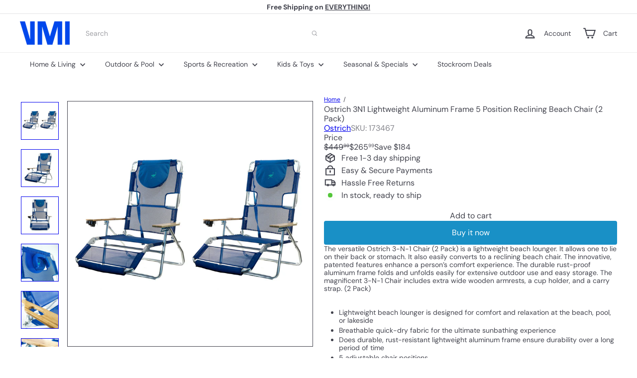

--- FILE ---
content_type: text/html; charset=utf-8
request_url: https://vminnovations.com/products/ostrich-3n1-lightweight-aluminum-frame-5-position-reclining-beach-chair-2-pack
body_size: 80697
content:
<!doctype html>
<html class="no-js" lang="en" dir="ltr">
  <head>
    <meta charset="utf-8">
    <meta http-equiv="X-UA-Compatible" content="IE=edge,chrome=1">
    <meta name="viewport" content="width=device-width,initial-scale=1">
    <meta name="theme-color" content="">
    <link rel="canonical" href="https://vminnovations.com/products/ostrich-3n1-lightweight-aluminum-frame-5-position-reclining-beach-chair-2-pack">
    <link rel="preconnect" href="https://fonts.shopifycdn.com" crossorigin>
    <link rel="dns-prefetch" href="https://ajax.googleapis.com">
    <link rel="dns-prefetch" href="https://maps.googleapis.com">
    <link rel="dns-prefetch" href="https://maps.gstatic.com"><link rel="shortcut icon" href="//vminnovations.com/cdn/shop/files/favicon-01_32x32.jpg?v=1645198054" type="image/png"><title>Ostrich 3N1 Lightweight Aluminum Frame 5 Position Reclining Beach Chai &ndash; VMInnovations</title>
<meta name="description" content="The versatile Ostrich 3-N-1 Chair (2 Pack) is a lightweight beach lounger. It allows one to lie on their back or stomach. It also easily converts to a reclining beach chair. The innovative, patented features enhance a person’s comfort experience. The durable rust-proof aluminum frame folds and unfolds easily for extens"><meta property="og:site_name" content="VMInnovations">
<meta property="og:url" content="https://vminnovations.com/products/ostrich-3n1-lightweight-aluminum-frame-5-position-reclining-beach-chair-2-pack">
<meta property="og:title" content="Ostrich 3N1 Lightweight Aluminum Frame 5 Position Reclining Beach Chair (2 Pack)">
<meta property="og:type" content="product">
<meta property="og:description" content="The versatile Ostrich 3-N-1 Chair (2 Pack) is a lightweight beach lounger. It allows one to lie on their back or stomach. It also easily converts to a reclining beach chair. The innovative, patented features enhance a person’s comfort experience. The durable rust-proof aluminum frame folds and unfolds easily for extens"><meta property="og:image" content="http://vminnovations.com/cdn/shop/files/untitled-1_123dc572-8a87-49a5-b54e-87a1fe994ba3.jpg?v=1769309416">
  <meta property="og:image:secure_url" content="https://vminnovations.com/cdn/shop/files/untitled-1_123dc572-8a87-49a5-b54e-87a1fe994ba3.jpg?v=1769309416">
  <meta property="og:image:width" content="1500">
  <meta property="og:image:height" content="1500"><meta name="twitter:site" content="@vminnovations">
<meta name="twitter:card" content="summary_large_image">
<meta name="twitter:title" content="Ostrich 3N1 Lightweight Aluminum Frame 5 Position Reclining Beach Chair (2 Pack)">
<meta name="twitter:description" content="The versatile Ostrich 3-N-1 Chair (2 Pack) is a lightweight beach lounger. It allows one to lie on their back or stomach. It also easily converts to a reclining beach chair. The innovative, patented features enhance a person’s comfort experience. The durable rust-proof aluminum frame folds and unfolds easily for extens">
<style data-shopify>:root {
        --product-grid-padding: 12px;
      }</style><script async crossorigin fetchpriority="high" src="/cdn/shopifycloud/importmap-polyfill/es-modules-shim.2.4.0.js"></script>
<script>
      document.documentElement.className = document.documentElement.className.replace('no-js', 'js');

      window.theme = window.theme || {};

      theme.settings = {
        themeName: 'Expanse',
        themeVersion: '8.0.0', // x-release-please-version
      };
    </script><script type="importmap">
{
  "imports": {
    "block.product-buy-buttons.drawers": "//vminnovations.com/cdn/shop/t/10/assets/block.product-buy-buttons.drawers.js?v=143357058838575216011760556077",
    "block.product-buy-buttons.gift-form": "//vminnovations.com/cdn/shop/t/10/assets/block.product-buy-buttons.gift-form.js?v=46785361256357036371760556077",
    "block.product-buy-buttons": "//vminnovations.com/cdn/shop/t/10/assets/block.product-buy-buttons.js?v=72507478919240364931760556078",
    "block.product-buy-buttons.store-availability": "//vminnovations.com/cdn/shop/t/10/assets/block.product-buy-buttons.store-availability.js?v=90760121318270272421760556078",
    "block.product-inventory": "//vminnovations.com/cdn/shop/t/10/assets/block.product-inventory.js?v=20518228087486565811760556078",
    "block.product-price": "//vminnovations.com/cdn/shop/t/10/assets/block.product-price.js?v=35246183459863012841760556079",
    "block.product-title": "//vminnovations.com/cdn/shop/t/10/assets/block.product-title.js?v=124903593559520654341760556079",
    "block.product-variant-picker": "//vminnovations.com/cdn/shop/t/10/assets/block.product-variant-picker.js?v=163711784048792154781760556079",
    "cart.order-note": "//vminnovations.com/cdn/shop/t/10/assets/cart.order-note.js?v=56198602689862001351760556080",
    "element.accordion": "//vminnovations.com/cdn/shop/t/10/assets/element.accordion.js?v=26352719291171277101760556080",
    "element.base-media": "//vminnovations.com/cdn/shop/t/10/assets/element.base-media.js?v=61305152781971747521760556080",
    "element.header-search": "//vminnovations.com/cdn/shop/t/10/assets/element.header-search.js?v=89544545804712572551760556080",
    "element.image.parallax": "//vminnovations.com/cdn/shop/t/10/assets/element.image.parallax.js?v=59188309605188605141760556081",
    "element.map": "//vminnovations.com/cdn/shop/t/10/assets/element.map.js?v=104976426947850234061760556081",
    "element.marquee": "//vminnovations.com/cdn/shop/t/10/assets/element.marquee.js?v=146838365732890290641760556081",
    "element.model": "//vminnovations.com/cdn/shop/t/10/assets/element.model.js?v=104979259955732717291760556082",
    "element.product-recommendations": "//vminnovations.com/cdn/shop/t/10/assets/element.product-recommendations.js?v=92208828216334547371760556082",
    "element.quantity-selector": "//vminnovations.com/cdn/shop/t/10/assets/element.quantity-selector.js?v=68208048201360514121760556082",
    "element.text.rte": "//vminnovations.com/cdn/shop/t/10/assets/element.text.rte.js?v=28194737298593644281760556082",
    "element.theme": "//vminnovations.com/cdn/shop/t/10/assets/element.theme.js?v=79531236870419416191760556083",
    "element.video": "//vminnovations.com/cdn/shop/t/10/assets/element.video.js?v=110560105447302630031760556083",
    "es-module-shims": "//vminnovations.com/cdn/shop/t/10/assets/es-module-shims.min.js?v=3197203922110785981760556083",
    "form.localization.disclosure": "//vminnovations.com/cdn/shop/t/10/assets/form.localization.disclosure.js?v=182459945533096787091760556084",
    "form.predictive-search": "//vminnovations.com/cdn/shop/t/10/assets/form.predictive-search.js?v=16338149262871167711760556084",
    "head.theme-editor": "//vminnovations.com/cdn/shop/t/10/assets/head.theme-editor.js?v=82669915001170288111760556084",
    "header.cart-drawer": "//vminnovations.com/cdn/shop/t/10/assets/header.cart-drawer.js?v=76924253000731865721760556084",
    "header.close-cart": "//vminnovations.com/cdn/shop/t/10/assets/header.close-cart.js?v=111774689337820112111760556085",
    "header.desktop-nav.nav-dropdown": "//vminnovations.com/cdn/shop/t/10/assets/header.desktop-nav.nav-dropdown.js?v=161891049847192907061760556085",
    "header.drawer": "//vminnovations.com/cdn/shop/t/10/assets/header.drawer.js?v=141974290604176436751760556085",
    "header.mobile-nav": "//vminnovations.com/cdn/shop/t/10/assets/header.mobile-nav.js?v=68222097154808643481760556086",
    "header.nav": "//vminnovations.com/cdn/shop/t/10/assets/header.nav.js?v=60474361350033080031760556086",
    "header.toggle-cart": "//vminnovations.com/cdn/shop/t/10/assets/header.toggle-cart.js?v=98854154335626053671760556086",
    "header.toggle-menu": "//vminnovations.com/cdn/shop/t/10/assets/header.toggle-menu.js?v=39506857234317197601760556087",
    "header.toggle-search": "//vminnovations.com/cdn/shop/t/10/assets/header.toggle-search.js?v=158471854237997684391760556086",
    "is-land": "//vminnovations.com/cdn/shop/t/10/assets/is-land.min.js?v=92343381495565747271760556109",
    "list.filter-grid.active-tags": "//vminnovations.com/cdn/shop/t/10/assets/list.filter-grid.active-tags.js?v=95708428777908361691760556110",
    "list.filter-grid.collection-mobile-filters": "//vminnovations.com/cdn/shop/t/10/assets/list.filter-grid.collection-mobile-filters.js?v=63107918996786963331760556110",
    "list.filter-grid.filter-form": "//vminnovations.com/cdn/shop/t/10/assets/list.filter-grid.filter-form.js?v=17067780984386582381760556110",
    "list.filter-grid": "//vminnovations.com/cdn/shop/t/10/assets/list.filter-grid.js?v=101890920840529502621760556110",
    "list.filter-grid.list-filter": "//vminnovations.com/cdn/shop/t/10/assets/list.filter-grid.list-filter.js?v=138701075783354965801760556111",
    "list.filter-grid.mobile-filters-trigger": "//vminnovations.com/cdn/shop/t/10/assets/list.filter-grid.mobile-filters-trigger.js?v=95983497396036638961760556111",
    "list.filter-grid.price-range-text": "//vminnovations.com/cdn/shop/t/10/assets/list.filter-grid.price-range-text.js?v=49452109150009672021760556111",
    "list.filter-grid.price-range": "//vminnovations.com/cdn/shop/t/10/assets/list.filter-grid.price-range.js?v=35983194066026989001760556112",
    "list.filter-grid.sort-by": "//vminnovations.com/cdn/shop/t/10/assets/list.filter-grid.sort-by.js?v=169103206739705814741760556112",
    "list.filter-grid.view-buttons": "//vminnovations.com/cdn/shop/t/10/assets/list.filter-grid.view-buttons.js?v=31923186262704385171760556112",
    "list.product-card.swatches": "//vminnovations.com/cdn/shop/t/10/assets/list.product-card.swatches.js?v=113927694071767406001760556113",
    "module.cart-form": "//vminnovations.com/cdn/shop/t/10/assets/module.cart-form.js?v=94598949188871392541760556114",
    "module.clone-footer": "//vminnovations.com/cdn/shop/t/10/assets/module.clone-footer.js?v=65189253863211222311760556114",
    "module.modal": "//vminnovations.com/cdn/shop/t/10/assets/module.modal.js?v=44527242903564663411760556114",
    "module.slideshow": "//vminnovations.com/cdn/shop/t/10/assets/module.slideshow.js?v=164835195365977764321760556114",
    "overlay.newsletter-reminder": "//vminnovations.com/cdn/shop/t/10/assets/overlay.newsletter-reminder.js?v=76052422197643520471760556115",
    "overlay.quick-add": "//vminnovations.com/cdn/shop/t/10/assets/overlay.quick-add.js?v=20686207342118126761760556115",
    "overlay.quick-shop": "//vminnovations.com/cdn/shop/t/10/assets/overlay.quick-shop.js?v=157739579751739548241760556116",
    "overlay.tool-tip": "//vminnovations.com/cdn/shop/t/10/assets/overlay.tool-tip.js?v=78722916108622987231760556116",
    "overlay.tool-tip.trigger": "//vminnovations.com/cdn/shop/t/10/assets/overlay.tool-tip.trigger.js?v=38823101629727047911760556116",
    "product.add-to-cart": "//vminnovations.com/cdn/shop/t/10/assets/product.add-to-cart.js?v=153565341879909331761760556118",
    "product.gallery": "//vminnovations.com/cdn/shop/t/10/assets/product.gallery.js?v=101937563878297892051760556118",
    "product.gallery.photoswipe": "//vminnovations.com/cdn/shop/t/10/assets/product.gallery.photoswipe.js?v=34264043932858048631760556119",
    "section.advanced-accordion": "//vminnovations.com/cdn/shop/t/10/assets/section.advanced-accordion.js?v=44790911016288138071760556119",
    "section.age-verification-popup": "//vminnovations.com/cdn/shop/t/10/assets/section.age-verification-popup.js?v=58303022586883027081760556119",
    "section.background-image-text": "//vminnovations.com/cdn/shop/t/10/assets/section.background-image-text.js?v=26227350979714212071760556120",
    "section.collection-header": "//vminnovations.com/cdn/shop/t/10/assets/section.collection-header.js?v=52320583960175857641760556120",
    "section.countdown": "//vminnovations.com/cdn/shop/t/10/assets/section.countdown.js?v=75237863181774550081760556120",
    "section.footer": "//vminnovations.com/cdn/shop/t/10/assets/section.footer.js?v=148713697742347807881760556120",
    "section.header": "//vminnovations.com/cdn/shop/t/10/assets/section.header.js?v=13203801188933004421760556121",
    "section.hotspots": "//vminnovations.com/cdn/shop/t/10/assets/section.hotspots.js?v=178007014693575642251760556121",
    "section.image-compare": "//vminnovations.com/cdn/shop/t/10/assets/section.image-compare.js?v=148705783676582583041760556121",
    "section.main-addresses": "//vminnovations.com/cdn/shop/t/10/assets/section.main-addresses.js?v=38269558316828166111760556122",
    "section.main-cart": "//vminnovations.com/cdn/shop/t/10/assets/section.main-cart.js?v=57317533223459346501760556122",
    "section.main-login": "//vminnovations.com/cdn/shop/t/10/assets/section.main-login.js?v=141583384861984065451760556122",
    "section.more-products-vendor": "//vminnovations.com/cdn/shop/t/10/assets/section.more-products-vendor.js?v=8511688544614558571760556123",
    "section.newsletter-popup": "//vminnovations.com/cdn/shop/t/10/assets/section.newsletter-popup.js?v=177313225796357939811760556123",
    "section.password-header": "//vminnovations.com/cdn/shop/t/10/assets/section.password-header.js?v=124471658844228363121760556123",
    "section.recently-viewed": "//vminnovations.com/cdn/shop/t/10/assets/section.recently-viewed.js?v=64031631519373429601760556124",
    "section.testimonials": "//vminnovations.com/cdn/shop/t/10/assets/section.testimonials.js?v=22104849226382439421760556124",
    "section.toolbar.announcement-bar": "//vminnovations.com/cdn/shop/t/10/assets/section.toolbar.announcement-bar.js?v=113790760388345659521760556124",
    "theme": "//vminnovations.com/cdn/shop/t/10/assets/theme.js?v=113616480651186619411760556132",
    "util.a11y": "//vminnovations.com/cdn/shop/t/10/assets/util.a11y.js?v=52391889484665157991760556132",
    "util.ajax-renderer": "//vminnovations.com/cdn/shop/t/10/assets/util.ajax-renderer.js?v=97870815632261419761760556132",
    "util.currency": "//vminnovations.com/cdn/shop/t/10/assets/util.currency.js?v=145317363220411440011760556133",
    "util.editor-events": "//vminnovations.com/cdn/shop/t/10/assets/util.editor-events.js?v=99040249503335390211760556133",
    "util.events": "//vminnovations.com/cdn/shop/t/10/assets/util.events.js?v=72345573757032118991760556133",
    "util.misc": "//vminnovations.com/cdn/shop/t/10/assets/util.misc.js?v=117964846174238173191760556134",
    "util.product-loader": "//vminnovations.com/cdn/shop/t/10/assets/util.product-loader.js?v=71947287259713254281760556134",
    "util.resource-loader": "//vminnovations.com/cdn/shop/t/10/assets/util.resource-loader.js?v=81301169148003274841760556134",
    "util.storage": "//vminnovations.com/cdn/shop/t/10/assets/util.storage.js?v=165714144265540632071760556134",
    "utility.stylesheet": "//vminnovations.com/cdn/shop/t/10/assets/utility.stylesheet.js?v=115421978848924304161760556135",
    "vendor.body-scroll-lock": "//vminnovations.com/cdn/shop/t/10/assets/vendor.body-scroll-lock.js?v=43858629955478570601760556135",
    "vendor.flickity-fade": "//vminnovations.com/cdn/shop/t/10/assets/vendor.flickity-fade.js?v=30199917077759486291760556136",
    "vendor.flickity": "//vminnovations.com/cdn/shop/t/10/assets/vendor.flickity.js?v=145589282352783664051760556135",
    "vendor.in-view": "//vminnovations.com/cdn/shop/t/10/assets/vendor.in-view.js?v=126891093837844970591760556136",
    "vendor.nouislider": "//vminnovations.com/cdn/shop/t/10/assets/vendor.nouislider.js?v=129287890155711085221760556136",
    "vendor.photoswipe-ui-default": "//vminnovations.com/cdn/shop/t/10/assets/vendor.photoswipe-ui-default.min.js?v=73207447096779043641760556136",
    "vendor.photoswipe": "//vminnovations.com/cdn/shop/t/10/assets/vendor.photoswipe.min.js?v=24673779349008835351760556137"
  }
}
</script><script>
  if (!(HTMLScriptElement.supports && HTMLScriptElement.supports('importmap'))) {
    const el = document.createElement('script')
    el.async = true
    el.src = "//vminnovations.com/cdn/shop/t/10/assets/es-module-shims.min.js?v=3197203922110785981760556083"
    document.head.appendChild(el)
  }
</script>
<script type="module" src="//vminnovations.com/cdn/shop/t/10/assets/is-land.min.js?v=92343381495565747271760556109"></script>


<script type="module">
  try {
    const importMap = document.querySelector('script[type="importmap"]')
    const importMapJson = JSON.parse(importMap.textContent)
    const importMapModules = Object.values(importMapJson.imports)
    for (let i = 0; i < importMapModules.length; i++) {
      const link = document.createElement('link')
      link.rel = 'modulepreload'
      link.href = importMapModules[i]
      document.head.appendChild(link)
    }
  } catch (e) {
    console.error(e)
  }
</script>
<script>window.performance && window.performance.mark && window.performance.mark('shopify.content_for_header.start');</script><meta name="facebook-domain-verification" content="mhqog0e1780vk3se98d7l0twlpe31d">
<meta name="google-site-verification" content="NfZ1i86FtOzPX4cum8ndHs_-xFIRvNbeN8cVYsFX9Wc">
<meta id="shopify-digital-wallet" name="shopify-digital-wallet" content="/60090810596/digital_wallets/dialog">
<meta name="shopify-checkout-api-token" content="f60f3657abfa2c308daec96198084f4b">
<meta id="in-context-paypal-metadata" data-shop-id="60090810596" data-venmo-supported="true" data-environment="production" data-locale="en_US" data-paypal-v4="true" data-currency="USD">
<link rel="alternate" type="application/json+oembed" href="https://vminnovations.com/products/ostrich-3n1-lightweight-aluminum-frame-5-position-reclining-beach-chair-2-pack.oembed">
<script async="async" src="/checkouts/internal/preloads.js?locale=en-US"></script>
<link rel="preconnect" href="https://shop.app" crossorigin="anonymous">
<script async="async" src="https://shop.app/checkouts/internal/preloads.js?locale=en-US&shop_id=60090810596" crossorigin="anonymous"></script>
<script id="apple-pay-shop-capabilities" type="application/json">{"shopId":60090810596,"countryCode":"US","currencyCode":"USD","merchantCapabilities":["supports3DS"],"merchantId":"gid:\/\/shopify\/Shop\/60090810596","merchantName":"VMInnovations","requiredBillingContactFields":["postalAddress","email","phone"],"requiredShippingContactFields":["postalAddress","email","phone"],"shippingType":"shipping","supportedNetworks":["visa","masterCard","amex","discover","elo","jcb"],"total":{"type":"pending","label":"VMInnovations","amount":"1.00"},"shopifyPaymentsEnabled":true,"supportsSubscriptions":true}</script>
<script id="shopify-features" type="application/json">{"accessToken":"f60f3657abfa2c308daec96198084f4b","betas":["rich-media-storefront-analytics"],"domain":"vminnovations.com","predictiveSearch":true,"shopId":60090810596,"locale":"en"}</script>
<script>var Shopify = Shopify || {};
Shopify.shop = "shopspreetail.myshopify.com";
Shopify.locale = "en";
Shopify.currency = {"active":"USD","rate":"1.0"};
Shopify.country = "US";
Shopify.theme = {"name":"Updated copy of Updated copy of Expanse","id":152503648484,"schema_name":"Expanse","schema_version":"8.0.0","theme_store_id":902,"role":"main"};
Shopify.theme.handle = "null";
Shopify.theme.style = {"id":null,"handle":null};
Shopify.cdnHost = "vminnovations.com/cdn";
Shopify.routes = Shopify.routes || {};
Shopify.routes.root = "/";</script>
<script type="module">!function(o){(o.Shopify=o.Shopify||{}).modules=!0}(window);</script>
<script>!function(o){function n(){var o=[];function n(){o.push(Array.prototype.slice.apply(arguments))}return n.q=o,n}var t=o.Shopify=o.Shopify||{};t.loadFeatures=n(),t.autoloadFeatures=n()}(window);</script>
<script>
  window.ShopifyPay = window.ShopifyPay || {};
  window.ShopifyPay.apiHost = "shop.app\/pay";
  window.ShopifyPay.redirectState = null;
</script>
<script id="shop-js-analytics" type="application/json">{"pageType":"product"}</script>
<script defer="defer" async type="module" src="//vminnovations.com/cdn/shopifycloud/shop-js/modules/v2/client.init-shop-cart-sync_BT-GjEfc.en.esm.js"></script>
<script defer="defer" async type="module" src="//vminnovations.com/cdn/shopifycloud/shop-js/modules/v2/chunk.common_D58fp_Oc.esm.js"></script>
<script defer="defer" async type="module" src="//vminnovations.com/cdn/shopifycloud/shop-js/modules/v2/chunk.modal_xMitdFEc.esm.js"></script>
<script type="module">
  await import("//vminnovations.com/cdn/shopifycloud/shop-js/modules/v2/client.init-shop-cart-sync_BT-GjEfc.en.esm.js");
await import("//vminnovations.com/cdn/shopifycloud/shop-js/modules/v2/chunk.common_D58fp_Oc.esm.js");
await import("//vminnovations.com/cdn/shopifycloud/shop-js/modules/v2/chunk.modal_xMitdFEc.esm.js");

  window.Shopify.SignInWithShop?.initShopCartSync?.({"fedCMEnabled":true,"windoidEnabled":true});

</script>
<script defer="defer" async type="module" src="//vminnovations.com/cdn/shopifycloud/shop-js/modules/v2/client.payment-terms_Ci9AEqFq.en.esm.js"></script>
<script defer="defer" async type="module" src="//vminnovations.com/cdn/shopifycloud/shop-js/modules/v2/chunk.common_D58fp_Oc.esm.js"></script>
<script defer="defer" async type="module" src="//vminnovations.com/cdn/shopifycloud/shop-js/modules/v2/chunk.modal_xMitdFEc.esm.js"></script>
<script type="module">
  await import("//vminnovations.com/cdn/shopifycloud/shop-js/modules/v2/client.payment-terms_Ci9AEqFq.en.esm.js");
await import("//vminnovations.com/cdn/shopifycloud/shop-js/modules/v2/chunk.common_D58fp_Oc.esm.js");
await import("//vminnovations.com/cdn/shopifycloud/shop-js/modules/v2/chunk.modal_xMitdFEc.esm.js");

  
</script>
<script>
  window.Shopify = window.Shopify || {};
  if (!window.Shopify.featureAssets) window.Shopify.featureAssets = {};
  window.Shopify.featureAssets['shop-js'] = {"shop-cart-sync":["modules/v2/client.shop-cart-sync_DZOKe7Ll.en.esm.js","modules/v2/chunk.common_D58fp_Oc.esm.js","modules/v2/chunk.modal_xMitdFEc.esm.js"],"init-fed-cm":["modules/v2/client.init-fed-cm_B6oLuCjv.en.esm.js","modules/v2/chunk.common_D58fp_Oc.esm.js","modules/v2/chunk.modal_xMitdFEc.esm.js"],"shop-cash-offers":["modules/v2/client.shop-cash-offers_D2sdYoxE.en.esm.js","modules/v2/chunk.common_D58fp_Oc.esm.js","modules/v2/chunk.modal_xMitdFEc.esm.js"],"shop-login-button":["modules/v2/client.shop-login-button_QeVjl5Y3.en.esm.js","modules/v2/chunk.common_D58fp_Oc.esm.js","modules/v2/chunk.modal_xMitdFEc.esm.js"],"pay-button":["modules/v2/client.pay-button_DXTOsIq6.en.esm.js","modules/v2/chunk.common_D58fp_Oc.esm.js","modules/v2/chunk.modal_xMitdFEc.esm.js"],"shop-button":["modules/v2/client.shop-button_DQZHx9pm.en.esm.js","modules/v2/chunk.common_D58fp_Oc.esm.js","modules/v2/chunk.modal_xMitdFEc.esm.js"],"avatar":["modules/v2/client.avatar_BTnouDA3.en.esm.js"],"init-windoid":["modules/v2/client.init-windoid_CR1B-cfM.en.esm.js","modules/v2/chunk.common_D58fp_Oc.esm.js","modules/v2/chunk.modal_xMitdFEc.esm.js"],"init-shop-for-new-customer-accounts":["modules/v2/client.init-shop-for-new-customer-accounts_C_vY_xzh.en.esm.js","modules/v2/client.shop-login-button_QeVjl5Y3.en.esm.js","modules/v2/chunk.common_D58fp_Oc.esm.js","modules/v2/chunk.modal_xMitdFEc.esm.js"],"init-shop-email-lookup-coordinator":["modules/v2/client.init-shop-email-lookup-coordinator_BI7n9ZSv.en.esm.js","modules/v2/chunk.common_D58fp_Oc.esm.js","modules/v2/chunk.modal_xMitdFEc.esm.js"],"init-shop-cart-sync":["modules/v2/client.init-shop-cart-sync_BT-GjEfc.en.esm.js","modules/v2/chunk.common_D58fp_Oc.esm.js","modules/v2/chunk.modal_xMitdFEc.esm.js"],"shop-toast-manager":["modules/v2/client.shop-toast-manager_DiYdP3xc.en.esm.js","modules/v2/chunk.common_D58fp_Oc.esm.js","modules/v2/chunk.modal_xMitdFEc.esm.js"],"init-customer-accounts":["modules/v2/client.init-customer-accounts_D9ZNqS-Q.en.esm.js","modules/v2/client.shop-login-button_QeVjl5Y3.en.esm.js","modules/v2/chunk.common_D58fp_Oc.esm.js","modules/v2/chunk.modal_xMitdFEc.esm.js"],"init-customer-accounts-sign-up":["modules/v2/client.init-customer-accounts-sign-up_iGw4briv.en.esm.js","modules/v2/client.shop-login-button_QeVjl5Y3.en.esm.js","modules/v2/chunk.common_D58fp_Oc.esm.js","modules/v2/chunk.modal_xMitdFEc.esm.js"],"shop-follow-button":["modules/v2/client.shop-follow-button_CqMgW2wH.en.esm.js","modules/v2/chunk.common_D58fp_Oc.esm.js","modules/v2/chunk.modal_xMitdFEc.esm.js"],"checkout-modal":["modules/v2/client.checkout-modal_xHeaAweL.en.esm.js","modules/v2/chunk.common_D58fp_Oc.esm.js","modules/v2/chunk.modal_xMitdFEc.esm.js"],"shop-login":["modules/v2/client.shop-login_D91U-Q7h.en.esm.js","modules/v2/chunk.common_D58fp_Oc.esm.js","modules/v2/chunk.modal_xMitdFEc.esm.js"],"lead-capture":["modules/v2/client.lead-capture_BJmE1dJe.en.esm.js","modules/v2/chunk.common_D58fp_Oc.esm.js","modules/v2/chunk.modal_xMitdFEc.esm.js"],"payment-terms":["modules/v2/client.payment-terms_Ci9AEqFq.en.esm.js","modules/v2/chunk.common_D58fp_Oc.esm.js","modules/v2/chunk.modal_xMitdFEc.esm.js"]};
</script>
<script>(function() {
  var isLoaded = false;
  function asyncLoad() {
    if (isLoaded) return;
    isLoaded = true;
    var urls = ["https:\/\/accessibility-spark.herokuapp.com\/script?shop=shopspreetail.myshopify.com","https:\/\/static.shareasale.com\/json\/shopify\/deduplication.js?shop=shopspreetail.myshopify.com","https:\/\/static.shareasale.com\/json\/shopify\/shareasale-tracking.js?sasmid=92124\u0026ssmtid=50317\u0026scid=null\u0026xtm=null\u0026xtv=null\u0026cd=false\u0026shop=shopspreetail.myshopify.com"];
    for (var i = 0; i < urls.length; i++) {
      var s = document.createElement('script');
      s.type = 'text/javascript';
      s.async = true;
      s.src = urls[i];
      var x = document.getElementsByTagName('script')[0];
      x.parentNode.insertBefore(s, x);
    }
  };
  if(window.attachEvent) {
    window.attachEvent('onload', asyncLoad);
  } else {
    window.addEventListener('load', asyncLoad, false);
  }
})();</script>
<script id="__st">var __st={"a":60090810596,"offset":-21600,"reqid":"964b9446-7ed5-41ec-a1fb-a4ae5cf8caea-1769320527","pageurl":"vminnovations.com\/products\/ostrich-3n1-lightweight-aluminum-frame-5-position-reclining-beach-chair-2-pack","u":"bacdeb04f4dc","p":"product","rtyp":"product","rid":7618724069604};</script>
<script>window.ShopifyPaypalV4VisibilityTracking = true;</script>
<script id="captcha-bootstrap">!function(){'use strict';const t='contact',e='account',n='new_comment',o=[[t,t],['blogs',n],['comments',n],[t,'customer']],c=[[e,'customer_login'],[e,'guest_login'],[e,'recover_customer_password'],[e,'create_customer']],r=t=>t.map((([t,e])=>`form[action*='/${t}']:not([data-nocaptcha='true']) input[name='form_type'][value='${e}']`)).join(','),a=t=>()=>t?[...document.querySelectorAll(t)].map((t=>t.form)):[];function s(){const t=[...o],e=r(t);return a(e)}const i='password',u='form_key',d=['recaptcha-v3-token','g-recaptcha-response','h-captcha-response',i],f=()=>{try{return window.sessionStorage}catch{return}},m='__shopify_v',_=t=>t.elements[u];function p(t,e,n=!1){try{const o=window.sessionStorage,c=JSON.parse(o.getItem(e)),{data:r}=function(t){const{data:e,action:n}=t;return t[m]||n?{data:e,action:n}:{data:t,action:n}}(c);for(const[e,n]of Object.entries(r))t.elements[e]&&(t.elements[e].value=n);n&&o.removeItem(e)}catch(o){console.error('form repopulation failed',{error:o})}}const l='form_type',E='cptcha';function T(t){t.dataset[E]=!0}const w=window,h=w.document,L='Shopify',v='ce_forms',y='captcha';let A=!1;((t,e)=>{const n=(g='f06e6c50-85a8-45c8-87d0-21a2b65856fe',I='https://cdn.shopify.com/shopifycloud/storefront-forms-hcaptcha/ce_storefront_forms_captcha_hcaptcha.v1.5.2.iife.js',D={infoText:'Protected by hCaptcha',privacyText:'Privacy',termsText:'Terms'},(t,e,n)=>{const o=w[L][v],c=o.bindForm;if(c)return c(t,g,e,D).then(n);var r;o.q.push([[t,g,e,D],n]),r=I,A||(h.body.append(Object.assign(h.createElement('script'),{id:'captcha-provider',async:!0,src:r})),A=!0)});var g,I,D;w[L]=w[L]||{},w[L][v]=w[L][v]||{},w[L][v].q=[],w[L][y]=w[L][y]||{},w[L][y].protect=function(t,e){n(t,void 0,e),T(t)},Object.freeze(w[L][y]),function(t,e,n,w,h,L){const[v,y,A,g]=function(t,e,n){const i=e?o:[],u=t?c:[],d=[...i,...u],f=r(d),m=r(i),_=r(d.filter((([t,e])=>n.includes(e))));return[a(f),a(m),a(_),s()]}(w,h,L),I=t=>{const e=t.target;return e instanceof HTMLFormElement?e:e&&e.form},D=t=>v().includes(t);t.addEventListener('submit',(t=>{const e=I(t);if(!e)return;const n=D(e)&&!e.dataset.hcaptchaBound&&!e.dataset.recaptchaBound,o=_(e),c=g().includes(e)&&(!o||!o.value);(n||c)&&t.preventDefault(),c&&!n&&(function(t){try{if(!f())return;!function(t){const e=f();if(!e)return;const n=_(t);if(!n)return;const o=n.value;o&&e.removeItem(o)}(t);const e=Array.from(Array(32),(()=>Math.random().toString(36)[2])).join('');!function(t,e){_(t)||t.append(Object.assign(document.createElement('input'),{type:'hidden',name:u})),t.elements[u].value=e}(t,e),function(t,e){const n=f();if(!n)return;const o=[...t.querySelectorAll(`input[type='${i}']`)].map((({name:t})=>t)),c=[...d,...o],r={};for(const[a,s]of new FormData(t).entries())c.includes(a)||(r[a]=s);n.setItem(e,JSON.stringify({[m]:1,action:t.action,data:r}))}(t,e)}catch(e){console.error('failed to persist form',e)}}(e),e.submit())}));const S=(t,e)=>{t&&!t.dataset[E]&&(n(t,e.some((e=>e===t))),T(t))};for(const o of['focusin','change'])t.addEventListener(o,(t=>{const e=I(t);D(e)&&S(e,y())}));const B=e.get('form_key'),M=e.get(l),P=B&&M;t.addEventListener('DOMContentLoaded',(()=>{const t=y();if(P)for(const e of t)e.elements[l].value===M&&p(e,B);[...new Set([...A(),...v().filter((t=>'true'===t.dataset.shopifyCaptcha))])].forEach((e=>S(e,t)))}))}(h,new URLSearchParams(w.location.search),n,t,e,['guest_login'])})(!0,!0)}();</script>
<script integrity="sha256-4kQ18oKyAcykRKYeNunJcIwy7WH5gtpwJnB7kiuLZ1E=" data-source-attribution="shopify.loadfeatures" defer="defer" src="//vminnovations.com/cdn/shopifycloud/storefront/assets/storefront/load_feature-a0a9edcb.js" crossorigin="anonymous"></script>
<script crossorigin="anonymous" defer="defer" src="//vminnovations.com/cdn/shopifycloud/storefront/assets/shopify_pay/storefront-65b4c6d7.js?v=20250812"></script>
<script data-source-attribution="shopify.dynamic_checkout.dynamic.init">var Shopify=Shopify||{};Shopify.PaymentButton=Shopify.PaymentButton||{isStorefrontPortableWallets:!0,init:function(){window.Shopify.PaymentButton.init=function(){};var t=document.createElement("script");t.src="https://vminnovations.com/cdn/shopifycloud/portable-wallets/latest/portable-wallets.en.js",t.type="module",document.head.appendChild(t)}};
</script>
<script data-source-attribution="shopify.dynamic_checkout.buyer_consent">
  function portableWalletsHideBuyerConsent(e){var t=document.getElementById("shopify-buyer-consent"),n=document.getElementById("shopify-subscription-policy-button");t&&n&&(t.classList.add("hidden"),t.setAttribute("aria-hidden","true"),n.removeEventListener("click",e))}function portableWalletsShowBuyerConsent(e){var t=document.getElementById("shopify-buyer-consent"),n=document.getElementById("shopify-subscription-policy-button");t&&n&&(t.classList.remove("hidden"),t.removeAttribute("aria-hidden"),n.addEventListener("click",e))}window.Shopify?.PaymentButton&&(window.Shopify.PaymentButton.hideBuyerConsent=portableWalletsHideBuyerConsent,window.Shopify.PaymentButton.showBuyerConsent=portableWalletsShowBuyerConsent);
</script>
<script>
  function portableWalletsCleanup(e){e&&e.src&&console.error("Failed to load portable wallets script "+e.src);var t=document.querySelectorAll("shopify-accelerated-checkout .shopify-payment-button__skeleton, shopify-accelerated-checkout-cart .wallet-cart-button__skeleton"),e=document.getElementById("shopify-buyer-consent");for(let e=0;e<t.length;e++)t[e].remove();e&&e.remove()}function portableWalletsNotLoadedAsModule(e){e instanceof ErrorEvent&&"string"==typeof e.message&&e.message.includes("import.meta")&&"string"==typeof e.filename&&e.filename.includes("portable-wallets")&&(window.removeEventListener("error",portableWalletsNotLoadedAsModule),window.Shopify.PaymentButton.failedToLoad=e,"loading"===document.readyState?document.addEventListener("DOMContentLoaded",window.Shopify.PaymentButton.init):window.Shopify.PaymentButton.init())}window.addEventListener("error",portableWalletsNotLoadedAsModule);
</script>

<script type="module" src="https://vminnovations.com/cdn/shopifycloud/portable-wallets/latest/portable-wallets.en.js" onError="portableWalletsCleanup(this)" crossorigin="anonymous"></script>
<script nomodule>
  document.addEventListener("DOMContentLoaded", portableWalletsCleanup);
</script>

<link id="shopify-accelerated-checkout-styles" rel="stylesheet" media="screen" href="https://vminnovations.com/cdn/shopifycloud/portable-wallets/latest/accelerated-checkout-backwards-compat.css" crossorigin="anonymous">
<style id="shopify-accelerated-checkout-cart">
        #shopify-buyer-consent {
  margin-top: 1em;
  display: inline-block;
  width: 100%;
}

#shopify-buyer-consent.hidden {
  display: none;
}

#shopify-subscription-policy-button {
  background: none;
  border: none;
  padding: 0;
  text-decoration: underline;
  font-size: inherit;
  cursor: pointer;
}

#shopify-subscription-policy-button::before {
  box-shadow: none;
}

      </style>
<link rel="stylesheet" media="screen" href="//vminnovations.com/cdn/shop/t/10/compiled_assets/styles.css?v=424782">
<script id="snippets-script" data-snippets="layout.stack" defer="defer" src="//vminnovations.com/cdn/shop/t/10/compiled_assets/snippet-scripts.js?v=424782"></script>
<script>window.performance && window.performance.mark && window.performance.mark('shopify.content_for_header.end');</script><script id="shop-promise-product" type="application/json">
  {
    "productId": "7618724069604",
    "variantId": "42751091769572"
  }
</script>
<script id="shop-promise-features" type="application/json">
  {
    "supportedPromiseBrands": ["shop_promise"],
    "f_b9ba94d16a7d18ccd91d68be01e37df6": false,
    "f_85e460659f2e1fdd04f763b1587427a4": false
  }
</script>
<script fetchpriority="high" defer="defer" src="https://vminnovations.com/cdn/shopifycloud/shop-promise-pdp/prod/shop_promise_pdp.js?v=1" data-source-attribution="shopify.shop-promise-pdp" crossorigin="anonymous"></script>

<style data-shopify>:root {
    /* Core Sizes */
    --size-0-25: 0.0625rem; /* 1px */
    --size-0-5: 0.125rem; /* 2px */
    --size-1: 0.25rem; /* 4px */
    --size-1-5: 0.375rem; /* 6px */
    --size-2: 0.5rem; /* 8px */
    --size-2-5: 0.625rem; /* 10px */
    --size-3: 0.75rem; /* 12px */
    --size-3-5: 0.875rem; /* 14px */
    --size-4: 1rem; /* 16px */
    --size-4-5: 1.125rem; /* 18px */
    --size-5: 1.25rem; /* 20px */
    --size-5-5: 1.375rem; /* 22px */
    --size-6: 1.5rem; /* 24px */
    --size-6-5: 1.625rem; /* 26px */
    --size-7: 1.75rem; /* 28px */
    --size-7-5: 1.875rem; /* 30px */
    --size-8: 2rem; /* 32px */
    --size-8-5: 2.125rem; /* 34px */
    --size-9: 2.25rem; /* 36px */
    --size-9-5: 2.375rem; /* 38px */
    --size-10: 2.5rem; /* 40px */
    --size-11: 2.75rem; /* 44px */
    --size-12: 3rem; /* 48px */
    --size-14: 3.5rem; /* 56px */
    --size-16: 4rem; /* 64px */
    --size-18: 4.5rem; /* 72px */
    --size-20: 5rem; /* 80px */
    --size-24: 6rem; /* 96px */
    --size-28: 7rem; /* 112px */
    --size-32: 8rem; /* 128px */

    /* Text Sizes */
    --text-size-2: 0.5rem; /* 8px */
    --text-size-2-5: 0.625rem; /* 10px */
    --text-size-3: 0.75rem; /* 12px */
    --text-size-3-5: 0.875rem; /* 14px */
    --text-size-4: 1rem; /* 16px */
    --text-size-4-5: 1.125rem; /* 18px */
    --text-size-5: 1.25rem; /* 20px */
    --text-size-5-5: 1.375rem; /* 22px */
    --text-size-6: 1.5rem; /* 24px */
    --text-size-6-5: 1.625rem; /* 26px */
    --text-size-7: 1.75rem; /* 28px */
    --text-size-7-5: 1.875rem; /* 30px */
    --text-size-8: 2rem; /* 32px */
    --text-size-8-5: 2.125rem; /* 34px */
    --text-size-9: 2.25rem; /* 36px */
    --text-size-9-5: 2.375rem; /* 38px */
    --text-size-10: 2.5rem; /* 40px */
    --text-size-11: 2.75rem; /* 44px */
    --text-size-12: 3rem; /* 48px */
    --text-size-14: 3.5rem; /* 56px */
    --text-size-16: 4rem; /* 64px */
    --text-size-18: 4.5rem; /* 72px */
    --text-size-20: 5rem; /* 80px */
    --text-size-24: 6rem; /* 96px */
    --text-size-28: 7rem; /* 112px */
    --text-size-32: 8rem; /* 128px */

    /* Line */
    --line-size-none: 0px;
    --line-size-xs: 0.5px;
    --line-size-sm: 1px;
    --line-size-md: 2px;
    --line-size-lg: 4px;
    --line-size-xl: 8px;

    /* Gap */
    --gap-size-none: 0px;
    --gap-size-xs: 8px;
    --gap-size-sm: 16px;
    --gap-size-md: 32px;
    --gap-size-lg: 48px;
    --gap-size-xl: 64px;

    /* Radius */
    --radius-xs: 4px;
    --radius-sm: 8px;
    --radius-md: 12px;
    --radius-lg: 16px;
    --radius-xl: 24px;
    --radius-2xl: 32px;
    --radius-none: 0px;
    --radius-full: 999px;

    /* Dropshadow */
    --shadow-none: 0px 0px 0px 0px rgba(0, 0, 0, 0);
    --shadow-sm: 0px 1px 2px 0px rgba(0, 0, 0, 0.08);
    --shadow-md: 0px 2px 4px -1px rgba(0, 0, 0, 0.08);
    --shadow-lg: 0px 8px 16px -4px rgba(0, 0, 0, 0.08);
    --shadow-xl: 0px 16px 32px -6px rgba(0, 0, 0, 0.12);
    --shadow-2xl: 0px 16px 64px -12px rgba(0, 0, 0, 0.22);

    /* Font Weights */
    --font-weight-100: 100;
    --font-weight-200: 200;
    --font-weight-300: 300;
    --font-weight-400: 400;
    --font-weight-500: 500;
    --font-weight-600: 600;
    --font-weight-700: 700;
    --font-weight-800: 800;
    --font-weight-900: 900;

    /* Letter Spacings */
    --letter-space-2xs: -0.05em;
    --letter-space-xs: -0.03em;
    --letter-space-sm: -0.015em;
    --letter-space-md: 0em;
    --letter-space-lg: 0.015em;
    --letter-space-xl: 0.03em;
    --letter-space-2xl: 0.05em;
    --letter-space-3xl: 0.08em;
    --letter-space-4xl: 0.12em;

    /* Line Heights */
    --line-height-2xs: 0.9;
    --line-height-xs: 1;
    --line-height-sm: 1.1;
    --line-height-md: 1.2;
    --line-height-lg: 1.5;
    --line-height-xl: 1.7;
    --line-height-2xl: 2;

    /* Color Shades */
    --shade-0: 0%;
    --shade-4: 4%;
    --shade-8: 8%;
    --shade-12: 12%;
    --shade-16: 16%;
    --shade-20: 20%;
    --shade-30: 30%;
    --shade-40: 40%;
    --shade-50: 50%;
    --shade-60: 60%;
    --shade-70: 70%;
    --shade-80: 80%;
    --shade-90: 90%;
    --shade-100: 100%;
  }</style><style data-shopify>/* Root Variables */
  :root {
    --root-font-size: 16px;
    --root-color-primary: #000;
    --root-color-secondary: #fff;
  }

  /* Colors */
  :root {
    --color-primary: var(--root-color-primary);
    --color-secondary: var(--root-color-secondary);
    --color-focus: #4a9afc;
    --color-error: #ba4444;
    --color-price: var(--color-primary);
    --color-text-savings: var(--color-primary);
    --disabled-grey: #f6f6f6;
    --disabled-border: #b6b6b6;
    --disabled-grey-text: #b6b6b6;
    --success-green: #56ad6a;
    --success-green-bg: #ecfef0;
    --color-sticky-nav-links: #fff;
  }

  /* Body Font Stack */
  :root {
    --element-text-font-family--body: 'Arial';
    --element-text-font-family-fallback--body: 'sans-serif';
    --element-text-font-weight--body: var(--font-weight-400);
    --element-text-letter-spacing--body: var(--letter-space-md);
    --element-text-line-height--body: var(--line-height-md);
    --element-text-text-transform--body: none;
    --element-text-font-size--body-lg: var(--text-size-4);
    --element-text-font-size--body-md: var(--text-size-3-5);
    --element-text-font-size--body-sm: var(--text-size-3);
    --element-text-font-size--body-xs: var(--text-size-2-5);

    @media screen and (min-width: 769px) {
      --element-text-font-size--body-lg: var(--text-size-4-5);
      --element-text-font-size--body-md: var(--text-size-4);
      --element-text-font-size--body-sm: var(--text-size-3-5);
      --element-text-font-size--body-xs: var(--text-size-3);
    }
  }

  /* Heading Font Stack */
  :root {
    --element-text-font-family--heading: 'Arial';
    --element-text-font-family-fallback--heading: 'sans-serif';
    --element-text-font-weight--heading: var(--font-weight-700);
    --element-text-letter-spacing--heading: var(--letter-space-md);

    --element-text-line-height--heading-2xl: var(--line-height-md);
    --element-text-line-height--heading-xl: var(--line-height-md);
    --element-text-line-height--heading-lg: var(--line-height-md);
    --element-text-line-height--heading-md: var(--line-height-md);
    --element-text-line-height--heading-sm: var(--line-height-md);
    --element-text-line-height--heading-xs: var(--line-height-md);

    --element-text-font-size--heading-2xl: var(--text-size-12);
    --element-text-font-size--heading-xl: var(--text-size-8);
    --element-text-font-size--heading-lg: var(--text-size-6);
    --element-text-font-size--heading-md: var(--text-size-5);
    --element-text-font-size--heading-sm: var(--text-size-4-5);
    --element-text-font-size--heading-xs: var(--text-size-4);

    @media screen and (min-width: 769px) {
      --element-text-font-size--heading-2xl: var(--text-size-16);
      --element-text-font-size--heading-2xl: var(--text-size-12);
      --element-text-font-size--heading-xl: var(--text-size-8);
      --element-text-font-size--heading-lg: var(--text-size-6);
      --element-text-font-size--heading-md: var(--text-size-5);
      --element-text-font-size--heading-sm: var(--text-size-4-5);
      --element-text-font-size--heading-xs: var(--text-size-4-5);
    }
  }

  /* Accent Font Stack */
  :root {
    --element-text-font-family--accent: 'Arial';
    --element-text-font-family-fallback--accent: 'sans-serif';
    --element-text-font-weight--accent: var(--font-weight-400);
    --element-text-letter-spacing--accent: var(--letter-space-4xl);
    --element-text-line-height--accent: var(--line-height-md);
    --element-text-text-transform--accent: uppercase;
  }

  /* Input Responsive Styles */
  @media (max-width: 768px) {
    :root { 
      --element-input-padding-inline: var(--size-2);
      --element-input-padding-block: var(--size-2);
    }
  }

  /* Button Responsive Styles */
  @media (max-width: 768px) {
    :root { 
      --element-button-padding-inline: var(--size-2);
      --element-button-padding-block: var(--size-2);
    }

    .element-button--shopify-payment-wrapper shopify-accelerated-checkout {
      --shopify-accelerated-checkout-button-block-size: calc(2* var(--element-button-padding-block) + var(--element-text-line-height--body) * var(--element-text-font-size--body-md));
    }
  } 

  /* ==================================================================== */
  /* OLD CSS VARIABLES THAT NEEDS TO 🔥 */
  /* ==================================================================== */
  :root {
    --z-index-modal: 30;
    --z-index-toolbar: 7;
    --z-index-header: 6;
    --z-index-header-submenu: 7;
    --z-index-header-bottom-row: 3;
    --z-index-header-drawers: 5;
    --z-index-header-drawers-mobile: 3;
    --z-index-header-search: 7;
    --z-index-loader: 4;
    --z-index-header-search-overlay: 1;
    --url-ico-select: url(//vminnovations.com/cdn/shop/t/10/assets/ico-select.svg);
    --url-swirl-svg: url(//vminnovations.com/cdn/shop/t/10/assets/swirl.svg);
    --header-padding-bottom: 0;
    --gutter: 30px;
    --page-width: 1500px;
    --page-width-narrow: 1000px;
    --page-width-gutter-small: 17px;
    --grid-gutter: 22px;
    --grid-gutter-small: 16px;
    --slide-curve: 0.25s cubic-bezier(0.165, 0.84, 0.44, 1);
    --drawer-box-shadow: 0 10px 25px rgba(0, 0, 0, 0.15);
    --product-grid-margin: 10px;
    --product-grid-padding: 12px;
    --product-radius: 10px;
    --page-top-padding: 35px;
    --page-narrow: 780px;
    --page-width-padding: 40px;
    --grid-gutter: 22px;
    --index-section-padding: 60px;
    --section-header-bottom: 40px;
    --size-chart-margin: 30px 0;
    --size-chart-icon-margin: 5px;
    --newsletter-reminder-padding: 20px 30px 20px 25px;
    --text-frame-margin: 10px;
    --desktop-menu-chevron-size: 10px;
    --site-nav-item-padding: 20px;
    --site-nav-item-padding-top-bottom: 16px;
    --site-nav-icon-padding: 12px;
  }

  @media screen and (max-width: 768px) {
    :root {
      --page-top-padding: 15px;
      --page-narrow: 330px;
      --page-width-padding: 17px;
      --grid-gutter: 16px;
      --index-section-padding: 40px;
      --section-header-bottom: 25px;
      --text-frame-margin: 7px;
    }
  }</style>
<style data-shopify>@font-face {
  font-family: "DM Sans";
  font-weight: 700;
  font-style: normal;
  font-display: fallback;
  src: url("//vminnovations.com/cdn/fonts/dm_sans/dmsans_n7.97e21d81502002291ea1de8aefb79170c6946ce5.woff2") format("woff2"),
       url("//vminnovations.com/cdn/fonts/dm_sans/dmsans_n7.af5c214f5116410ca1d53a2090665620e78e2e1b.woff") format("woff");
}
@font-face {
  font-family: "DM Sans";
  font-weight: 700;
  font-style: italic;
  font-display: fallback;
  src: url("//vminnovations.com/cdn/fonts/dm_sans/dmsans_i7.52b57f7d7342eb7255084623d98ab83fd96e7f9b.woff2") format("woff2"),
       url("//vminnovations.com/cdn/fonts/dm_sans/dmsans_i7.d5e14ef18a1d4a8ce78a4187580b4eb1759c2eda.woff") format("woff");
}
@font-face {
  font-family: "DM Sans";
  font-weight: 400;
  font-style: normal;
  font-display: fallback;
  src: url("//vminnovations.com/cdn/fonts/dm_sans/dmsans_n4.ec80bd4dd7e1a334c969c265873491ae56018d72.woff2") format("woff2"),
       url("//vminnovations.com/cdn/fonts/dm_sans/dmsans_n4.87bdd914d8a61247b911147ae68e754d695c58a6.woff") format("woff");
}
@font-face {
  font-family: "DM Sans";
  font-weight: 400;
  font-style: italic;
  font-display: fallback;
  src: url("//vminnovations.com/cdn/fonts/dm_sans/dmsans_i4.b8fe05e69ee95d5a53155c346957d8cbf5081c1a.woff2") format("woff2"),
       url("//vminnovations.com/cdn/fonts/dm_sans/dmsans_i4.403fe28ee2ea63e142575c0aa47684d65f8c23a0.woff") format("woff");
}
@font-face {
  font-family: "DM Sans";
  font-weight: 700;
  font-style: normal;
  font-display: fallback;
  src: url("//vminnovations.com/cdn/fonts/dm_sans/dmsans_n7.97e21d81502002291ea1de8aefb79170c6946ce5.woff2") format("woff2"),
       url("//vminnovations.com/cdn/fonts/dm_sans/dmsans_n7.af5c214f5116410ca1d53a2090665620e78e2e1b.woff") format("woff");
}
@font-face {
  font-family: "DM Sans";
  font-weight: 700;
  font-style: italic;
  font-display: fallback;
  src: url("//vminnovations.com/cdn/fonts/dm_sans/dmsans_i7.52b57f7d7342eb7255084623d98ab83fd96e7f9b.woff2") format("woff2"),
       url("//vminnovations.com/cdn/fonts/dm_sans/dmsans_i7.d5e14ef18a1d4a8ce78a4187580b4eb1759c2eda.woff") format("woff");
}


  :root {
    /* Body Font Stack */--element-text-font-family--body:"DM Sans";
      --element-text-font-family-fallback--body:sans-serif;
      --element-text-font-weight--body: 400;/* Accent Font Stack */

    /* Heading Font Stack */--element-text-font-family--heading:"DM Sans";
      --element-text-font-family-fallback--heading:sans-serif;
      --element-text-font-weight--heading: 700;
  }</style>
<style data-shopify>:root {
    --text-size-scale-n-4: var(--text-size-2); /* 8px */
    --text-size-scale-n-3: var(--text-size-2-5); /* 10px */
    --text-size-scale-n-2: var(--text-size-3); /* 12px */
    --text-size-scale-n-1: var(--text-size-3-5); /* 14px */
    --text-size-scale-n0: var(--text-size-4); /* 16px */
    --text-size-scale-n1: var(--text-size-4-5); /* 18px */
    --text-size-scale-n2: var(--text-size-5); /* 20px */
    --text-size-scale-n3: var(--text-size-6); /* 24px */
    --text-size-scale-n4: var(--text-size-6-5); /* 26px */
    --text-size-scale-n5: var(--text-size-7); /* 28px */
    --text-size-scale-n6: var(--text-size-8); /* 32px */
    --text-size-scale-n7: var(--text-size-9); /* 36px */
    --text-size-scale-n8: var(--text-size-10); /* 40px */
    --text-size-scale-n9: var(--text-size-12); /* 48px */
    --text-size-scale-n10: var(--text-size-14); /* 56px */
    --text-size-scale-n11: var(--text-size-16); /* 64px */
    --text-size-scale-n12: var(--text-size-18); /* 72px */
    --text-size-scale-n13: var(--text-size-20); /* 80px */
    --text-size-scale-n14: var(--text-size-24); /* 96px */

    --font-weight-scale-n-3: var(--font-weight-100);
    --font-weight-scale-n-2: var(--font-weight-200);
    --font-weight-scale-n-1: var(--font-weight-300);
    --font-weight-scale-n0: var(--font-weight-400);
    --font-weight-scale-n1: var(--font-weight-500);
    --font-weight-scale-n2: var(--font-weight-600);
    --font-weight-scale-n3: var(--font-weight-700);
    --font-weight-scale-n4: var(--font-weight-800);
    --font-weight-scale-n5: var(--font-weight-900);

    --letter-spacing-scale-n-3: var(--letter-space-2xs);
    --letter-spacing-scale-n-2: var(--letter-space-xs);
    --letter-spacing-scale-n-1: var(--letter-space-sm);
    --letter-spacing-scale-n0: var(--letter-space-md);
    --letter-spacing-scale-n1: var(--letter-space-lg);
    --letter-spacing-scale-n2: var(--letter-space-xl);
    --letter-spacing-scale-n3: var(--letter-space-2xl);
    --letter-spacing-scale-n4: var(--letter-space-3xl);
    --letter-spacing-scale-n5: var(--letter-space-4xl);

    --line-height-scale-n-3: var(--line-height-2xs);
    --line-height-scale-n-2: var(--line-height-xs);
    --line-height-scale-n-1: var(--line-height-sm);
    --line-height-scale-n0: var(--line-height-md);
    --line-height-scale-n1: var(--line-height-lg);
    --line-height-scale-n2: var(--line-height-xl);
    --line-height-scale-n3: var(--line-height-2xl);

    /* Body Font Scales */--element-text-letter-spacing--body: var(--letter-spacing-scale-n0);--element-text-line-height--body: var(--line-height-scale-n0);--element-text-font-size--body-lg: var(--text-size-scale-n0);
      --element-text-font-size--body-md: var(--text-size-scale-n-1);
      --element-text-font-size--body-sm: var(--text-size-scale-n-2);
      --element-text-font-size--body-xs: var(--text-size-scale-n-3);/* Heading Font Scales */--element-text-letter-spacing--heading: var(--letter-spacing-scale-n0);--element-text-line-height--heading: var(--line-height-scale-n0);/* Accent Font Scales */@media screen and (min-width: 769px) {
      /* Body Font Desktop Sizes */--element-text-font-size--body-lg: var(--text-size-scale-n1);
        --element-text-font-size--body-md: var(--text-size-scale-n0);
        --element-text-font-size--body-sm: var(--text-size-scale-n-1);
        --element-text-font-size--body-xs: var(--text-size-scale-n-2);/* Heading Desktop Font Sizes */--element-text-font-size--heading-2xl: max(var(--text-size-scale-n11), var(--element-text-font-size--body-md));
        --element-text-font-size--heading-xl: max(var(--text-size-scale-n9), var(--element-text-font-size--body-md));
        --element-text-font-size--heading-lg: max(var(--text-size-scale-n6), var(--element-text-font-size--body-md));
        --element-text-font-size--heading-md: max(var(--text-size-scale-n3), var(--element-text-font-size--body-md));
        --element-text-font-size--heading-sm: max(var(--text-size-scale-n2), var(--element-text-font-size--body-md));
        --element-text-font-size--heading-xs: max(var(--text-size-scale-n1), var(--element-text-font-size--body-md));
        --element-text-font-size--heading-2xs: max(var(--text-size-scale-n0), var(--element-text-font-size--body-md));}
  }</style>
<style data-shopify>:root {
    
--root-color-primary: #42434d;--root-color-secondary: #ffffff;
    
      --color-scheme-1-primary: #272831;
      --color-scheme-1-secondary: #d3dac9;
    
      --color-scheme-2-primary: #ffffff;
      --color-scheme-2-secondary: #343643;
    
      --color-scheme-3-primary: #272831;
      --color-scheme-3-secondary: #efebeb;
    
      --color-scheme-4-primary: #42434d;
      --color-scheme-4-secondary: #ffffff;
    
      --color-scheme-5-primary: #343643;
      --color-scheme-5-secondary: #ffffff;
    
      --color-scheme-6-primary: #ba4444;
      --color-scheme-6-secondary: #ffffff;
    
      --color-scheme-7-primary: #ffffff;
      --color-scheme-7-secondary: #383a46;
    
      --color-scheme-8-primary: #ffffff;
      --color-scheme-8-secondary: #313652;
    
      --color-scheme-9-primary: #ffffff;
      --color-scheme-9-secondary: #272831;
    
  }

  .color-scheme-none {
    --color-primary: var(--root-color-primary);
    --color-secondary: var(--root-color-secondary);
  }

  
    .color-scheme-1 {
      --color-primary: var(--color-scheme-1-primary);
      --color-secondary: var(--color-scheme-1-secondary);
    }
  
    .color-scheme-2 {
      --color-primary: var(--color-scheme-2-primary);
      --color-secondary: var(--color-scheme-2-secondary);
    }
  
    .color-scheme-3 {
      --color-primary: var(--color-scheme-3-primary);
      --color-secondary: var(--color-scheme-3-secondary);
    }
  
    .color-scheme-4 {
      --color-primary: var(--color-scheme-4-primary);
      --color-secondary: var(--color-scheme-4-secondary);
    }
  
    .color-scheme-5 {
      --color-primary: var(--color-scheme-5-primary);
      --color-secondary: var(--color-scheme-5-secondary);
    }
  
    .color-scheme-6 {
      --color-primary: var(--color-scheme-6-primary);
      --color-secondary: var(--color-scheme-6-secondary);
    }
  
    .color-scheme-7 {
      --color-primary: var(--color-scheme-7-primary);
      --color-secondary: var(--color-scheme-7-secondary);
    }
  
    .color-scheme-8 {
      --color-primary: var(--color-scheme-8-primary);
      --color-secondary: var(--color-scheme-8-secondary);
    }
  
    .color-scheme-9 {
      --color-primary: var(--color-scheme-9-primary);
      --color-secondary: var(--color-scheme-9-secondary);
    }
  

  
    /* Global button colors */
    .element-button:not(.color-scheme-1 *, .color-scheme-2 *, .color-scheme-3 *),
    .shopify-payment-button__button--unbranded:not(.color-scheme-1 *, .color-scheme-2 *, .color-scheme-3 *) {
      --element-button-color-primary: #42434d;
      --element-button-color-secondary: #ffffff;
    }
  

  /* LEGACY TOKENS THAT WE NEED TO KILLLLLLLLLLLLL */
  /* --------------------------------------------- */

  :root {
    /* Fixed colors */
    --color-price: #42434d;
    --color-text-savings: #42434d;
    --color-sale-price: #42434d;

    /* TODO: Move to component that uses this */
    --color-button-primary: #42434d; /* TODO: Remove this */
    --color-button-primary-light: #5a5b68; /* TODO: Remove this */
    --color-button-primary-dim: #36373f; /* TODO: Remove this */
    --color-button-primary-text: #ffffff; /* TODO: Remove this */

    --color-sale-tag: #42434d;
    --color-sale-tag-text: #ffffff;
  }</style>
<style data-shopify>:root {
    --product-tile-margin: 10%;--collection-tile-margin: 0%;--swatch-size: 40px;--element-icon-stroke-width: 5px;--icon-stroke-line-join: round;--element-button-radius: var(--radius-xs);--roundness: var(--radius-none);
      --element-badge-radius: var(--radius-none);
      --element-chip-radius: var(--radius-none);
      --element-input-radius: var(--radius-none);--grid-thickness: 0;--element-swatch-radius: 50%;}

  @media screen and (max-width: 768px) {
    :root {
      --roundness: var(--radius-none);
      
    }
  }</style>




<style-sheet name="overrides.css" remove-duplicate="true" load="inline" style="display: none;"><style>
          .type-banner {
  flex: 1 0 100%;
}

.footer__title {
  font-weight: bold;
  font-size: var(--body-font-size) !important;
}

.overlay {
  --element-text-color: rgb(255,255,255);
  --color-secondary: rgb(0,0,0, 0.6);
}


        </style>
<script type="module" src="//vminnovations.com/cdn/shop/t/10/assets/utility.stylesheet.js?v=115421978848924304161760556135"></script></style-sheet>
<script src="//vminnovations.com/cdn/shop/t/10/assets/theme.js?v=113616480651186619411760556132" defer="defer"></script>
  <!-- BEGIN app block: shopify://apps/ta-labels-badges/blocks/bss-pl-config-data/91bfe765-b604-49a1-805e-3599fa600b24 --><script
    id='bss-pl-config-data'
>
	let TAE_StoreId = "24418";
	if (typeof BSS_PL == 'undefined' || TAE_StoreId !== "") {
  		var BSS_PL = {};
		BSS_PL.storeId = 24418;
		BSS_PL.currentPlan = "ten_usd";
		BSS_PL.apiServerProduction = "https://product-labels-pro.bsscommerce.com";
		BSS_PL.publicAccessToken = null;
		BSS_PL.customerTags = "null";
		BSS_PL.customerId = "null";
		BSS_PL.storeIdCustomOld = 10678;
		BSS_PL.storeIdOldWIthPriority = 12200;
		BSS_PL.storeIdOptimizeAppendLabel = null
		BSS_PL.optimizeCodeIds = null; 
		BSS_PL.extendedFeatureIds = null;
		BSS_PL.integration = {"laiReview":{"status":0,"config":[]}};
		BSS_PL.settingsData  = {};
		BSS_PL.configProductMetafields = null;
		BSS_PL.configVariantMetafields = null;
		
		BSS_PL.configData = [].concat({"id":52838,"name":"New","priority":0,"enable_priority":0,"enable":1,"pages":"1,2,3,4,7","related_product_tag":null,"first_image_tags":null,"img_url":"a217.png","public_img_url":"https://cdn.shopify.com/s/files/1/0600/9081/0596/t/3/assets/a217_png?v=1659730953","position":0,"apply":0,"product_type":0,"exclude_products":6,"collection_image_type":0,"product":"7704564138212,7704153784548,7652059939044,7650813083876,7650811445476,7742665621732,7701691302116,7701691498724,7701691826404,7731658096868,7732458225892,7698173264100,7704815861988,7718907019492,7726136787172,7704152572132,7704243077348,7707177484516,7705248104676,7705513132260,7707177746660,7652133142756,7650815607012,7650815672548,7650818195684,7652133109988,7721098117348,7721097330916,7721097461988,7721098215652,7721097265380,7721097822436,7721098019044,7721098248420,7732458979556,7698173886692,7698174312676,7698586829028,7735428153572,7735431856356,7735925080292,7735925244132,7735430512868,7735430938852,7723664244964,7735429169380,7680979796196,7680979730660,7680980025572,7705629360356","variant":"","collection":"","exclude_product_ids":"","collection_image":"","inventory":0,"tags":"","excludeTags":"","vendors":"","from_price":null,"to_price":null,"domain_id":24418,"locations":"","enable_allowed_countries":0,"locales":"","enable_allowed_locales":0,"enable_visibility_date":0,"from_date":null,"to_date":null,"enable_discount_range":0,"discount_type":1,"discount_from":null,"discount_to":null,"label_text":"Hello!","label_text_color":"#ffffff","label_text_background_color":"#ff7f50","label_text_font_size":12,"label_text_no_image":1,"label_text_in_stock":"In Stock","label_text_out_stock":"Sold out","label_shadow":0,"label_opacity":100,"topBottom_padding":4,"border_radius":"0px 0px 0px 0px","label_shadow_color":"#808080","label_text_style":0,"label_text_font_family":null,"label_text_font_url":null,"label_preview_image":"/static/adminhtml/images/sample.jpg","label_text_enable":0,"customer_tags":"","exclude_customer_tags":"","customer_type":"allcustomers","exclude_customers":"all_customer_tags","label_on_image":"2","label_type":1,"badge_type":0,"custom_selector":null,"margin_top":0,"margin_bottom":0,"mobile_height_label":30,"mobile_width_label":30,"mobile_font_size_label":12,"emoji":null,"emoji_position":null,"transparent_background":null,"custom_page":null,"check_custom_page":null,"include_custom_page":null,"check_include_custom_page":false,"margin_left":0,"instock":null,"price_range_from":null,"price_range_to":null,"enable_price_range":0,"enable_product_publish":0,"selected_product":null,"product_publish_from":null,"product_publish_to":null,"enable_countdown_timer":0,"option_format_countdown":0,"countdown_time":null,"option_end_countdown":null,"start_day_countdown":null,"countdown_type":1,"countdown_daily_from_time":null,"countdown_daily_to_time":null,"countdown_interval_start_time":null,"countdown_interval_length":null,"countdown_interval_break_length":null,"public_url_s3":"https://shopify-production-product-labels.s3.us-east-2.amazonaws.com/public/static/adminhtml/libs/20/a217.png","enable_visibility_period":0,"visibility_period":1,"createdAt":"2022-08-05T20:22:33.000Z","customer_ids":"","exclude_customer_ids":"","angle":0,"toolTipText":"","label_shape":null,"mobile_fixed_percent_label":"percentage","desktop_width_label":30,"desktop_height_label":30,"desktop_fixed_percent_label":"percentage","mobile_position":0,"desktop_label_unlimited_top":33,"desktop_label_unlimited_left":33,"mobile_label_unlimited_top":33,"mobile_label_unlimited_left":33,"mobile_margin_top":0,"mobile_margin_left":0,"mobile_config_label_enable":0,"mobile_default_config":1,"mobile_margin_bottom":0,"enable_fixed_time":0,"fixed_time":"[{\"name\":\"Sunday\",\"selected\":false,\"allDay\":false,\"timeStart\":\"00:00\",\"timeEnd\":\"23:59\",\"disabledAllDay\":true,\"disabledTime\":true},{\"name\":\"Monday\",\"selected\":false,\"allDay\":false,\"timeStart\":\"00:00\",\"timeEnd\":\"23:59\",\"disabledAllDay\":true,\"disabledTime\":true},{\"name\":\"Tuesday\",\"selected\":false,\"allDay\":false,\"timeStart\":\"00:00\",\"timeEnd\":\"23:59\",\"disabledAllDay\":true,\"disabledTime\":true},{\"name\":\"Wednesday\",\"selected\":false,\"allDay\":false,\"timeStart\":\"00:00\",\"timeEnd\":\"23:59\",\"disabledAllDay\":true,\"disabledTime\":true},{\"name\":\"Thursday\",\"selected\":false,\"allDay\":false,\"timeStart\":\"00:00\",\"timeEnd\":\"23:59\",\"disabledAllDay\":true,\"disabledTime\":true},{\"name\":\"Friday\",\"selected\":false,\"allDay\":false,\"timeStart\":\"00:00\",\"timeEnd\":\"23:59\",\"disabledAllDay\":true,\"disabledTime\":true},{\"name\":\"Saturday\",\"selected\":false,\"allDay\":false,\"timeStart\":\"00:00\",\"timeEnd\":\"23:59\",\"disabledAllDay\":true,\"disabledTime\":true}]","statusLabelHoverText":0,"labelHoverTextLink":"","labelAltText":"","statusLabelAltText":0,"enable_badge_stock":0,"badge_stock_style":null,"badge_stock_config":null,"enable_multi_badge":null,"animation_type":0,"animation_duration":2,"animation_repeat_option":0,"animation_repeat":0,"desktop_show_badges":1,"mobile_show_badges":1,"desktop_show_labels":1,"mobile_show_labels":1,"label_text_unlimited_stock":"Unlimited Stock","img_plan_id":0,"label_badge_type":null,"deletedAt":null,"desktop_lock_aspect_ratio":false,"mobile_lock_aspect_ratio":false,"img_aspect_ratio":null,"preview_board_width":null,"preview_board_height":null,"set_size_on_mobile":true,"set_position_on_mobile":true,"set_margin_on_mobile":true,"from_stock":0,"to_stock":0,"condition_product_title":"{\"enable\":false,\"type\":1,\"content\":\"\"}","conditions_apply_type":"{}","public_font_url":null,"font_size_ratio":null,"group_ids":null,"updatedAt":"2023-06-12T19:10:35.000Z","multipleBadge":null,"translations":[],"label_id":52838,"label_text_id":52838,"bg_style":"solid"},{"id":52293,"name":"Open Box","priority":0,"enable_priority":0,"enable":1,"pages":"1,2,3,4,7","related_product_tag":null,"first_image_tags":null,"img_url":"MicrosoftTeams-image15.png","public_img_url":"https://cdn.shopify.com/s/files/1/0600/9081/0596/t/3/assets/MicrosoftTeams_image15_png?v=1658947374","position":0,"apply":0,"product_type":2,"exclude_products":6,"collection_image_type":0,"product":"","variant":"","collection":"","exclude_product_ids":"","collection_image":"","inventory":0,"tags":"Open Box","excludeTags":"","vendors":"","from_price":null,"to_price":null,"domain_id":24418,"locations":"","enable_allowed_countries":0,"locales":"","enable_allowed_locales":0,"enable_visibility_date":0,"from_date":null,"to_date":null,"enable_discount_range":0,"discount_type":1,"discount_from":null,"discount_to":null,"label_text":"Hello!","label_text_color":"#ffffff","label_text_background_color":"#ff7f50","label_text_font_size":12,"label_text_no_image":1,"label_text_in_stock":"In Stock","label_text_out_stock":"Sold out","label_shadow":0,"label_opacity":100,"topBottom_padding":4,"border_radius":"0px 0px 0px 0px","label_shadow_color":"#808080","label_text_style":0,"label_text_font_family":null,"label_text_font_url":null,"label_preview_image":"/static/adminhtml/images/sample.jpg","label_text_enable":0,"customer_tags":"","exclude_customer_tags":"","customer_type":"allcustomers","exclude_customers":"all_customer_tags","label_on_image":"2","label_type":1,"badge_type":0,"custom_selector":null,"margin_top":0,"margin_bottom":0,"mobile_height_label":35,"mobile_width_label":35,"mobile_font_size_label":12,"emoji":null,"emoji_position":null,"transparent_background":null,"custom_page":null,"check_custom_page":"0","include_custom_page":null,"check_include_custom_page":false,"margin_left":0,"instock":null,"price_range_from":null,"price_range_to":null,"enable_price_range":0,"enable_product_publish":0,"selected_product":"null","product_publish_from":null,"product_publish_to":null,"enable_countdown_timer":0,"option_format_countdown":0,"countdown_time":null,"option_end_countdown":null,"start_day_countdown":null,"countdown_type":1,"countdown_daily_from_time":null,"countdown_daily_to_time":null,"countdown_interval_start_time":null,"countdown_interval_length":null,"countdown_interval_break_length":null,"public_url_s3":"https://shopify-production-product-labels.s3.us-east-2.amazonaws.com/public/static/base/images/customer/24418/MicrosoftTeams-image15.png","enable_visibility_period":0,"visibility_period":1,"createdAt":"2022-07-28T15:00:03.000Z","customer_ids":"","exclude_customer_ids":"","angle":0,"toolTipText":"","label_shape":"rectangle","mobile_fixed_percent_label":"percentage","desktop_width_label":100,"desktop_height_label":100,"desktop_fixed_percent_label":"fixed","mobile_position":0,"desktop_label_unlimited_top":33,"desktop_label_unlimited_left":33,"mobile_label_unlimited_top":33,"mobile_label_unlimited_left":33,"mobile_margin_top":0,"mobile_margin_left":0,"mobile_config_label_enable":null,"mobile_default_config":1,"mobile_margin_bottom":0,"enable_fixed_time":0,"fixed_time":"[{\"name\":\"Sunday\",\"selected\":false,\"allDay\":false,\"timeStart\":\"00:00\",\"timeEnd\":\"23:59\",\"disabledAllDay\":true,\"disabledTime\":true},{\"name\":\"Monday\",\"selected\":false,\"allDay\":false,\"timeStart\":\"00:00\",\"timeEnd\":\"23:59\",\"disabledAllDay\":true,\"disabledTime\":true},{\"name\":\"Tuesday\",\"selected\":false,\"allDay\":false,\"timeStart\":\"00:00\",\"timeEnd\":\"23:59\",\"disabledAllDay\":true,\"disabledTime\":true},{\"name\":\"Wednesday\",\"selected\":false,\"allDay\":false,\"timeStart\":\"00:00\",\"timeEnd\":\"23:59\",\"disabledAllDay\":true,\"disabledTime\":true},{\"name\":\"Thursday\",\"selected\":false,\"allDay\":false,\"timeStart\":\"00:00\",\"timeEnd\":\"23:59\",\"disabledAllDay\":true,\"disabledTime\":true},{\"name\":\"Friday\",\"selected\":false,\"allDay\":false,\"timeStart\":\"00:00\",\"timeEnd\":\"23:59\",\"disabledAllDay\":true,\"disabledTime\":true},{\"name\":\"Saturday\",\"selected\":false,\"allDay\":false,\"timeStart\":\"00:00\",\"timeEnd\":\"23:59\",\"disabledAllDay\":true,\"disabledTime\":true}]","statusLabelHoverText":0,"labelHoverTextLink":"","labelAltText":"","statusLabelAltText":0,"enable_badge_stock":0,"badge_stock_style":null,"badge_stock_config":null,"enable_multi_badge":null,"animation_type":0,"animation_duration":2,"animation_repeat_option":0,"animation_repeat":0,"desktop_show_badges":1,"mobile_show_badges":1,"desktop_show_labels":1,"mobile_show_labels":1,"label_text_unlimited_stock":"Unlimited Stock","img_plan_id":0,"label_badge_type":null,"deletedAt":null,"desktop_lock_aspect_ratio":false,"mobile_lock_aspect_ratio":false,"img_aspect_ratio":null,"preview_board_width":null,"preview_board_height":null,"set_size_on_mobile":true,"set_position_on_mobile":true,"set_margin_on_mobile":true,"from_stock":0,"to_stock":0,"condition_product_title":"{\"enable\":false,\"type\":1,\"content\":\"\"}","conditions_apply_type":"{}","public_font_url":null,"font_size_ratio":null,"group_ids":null,"updatedAt":"2023-06-12T19:10:34.000Z","multipleBadge":null,"translations":[],"label_id":52293,"label_text_id":52293,"bg_style":"solid"},{"id":52248,"name":"Used","priority":0,"enable_priority":0,"enable":1,"pages":"1,2,3,4,7","related_product_tag":null,"first_image_tags":null,"img_url":"MicrosoftTeams-image13.png","public_img_url":"https://cdn.shopify.com/s/files/1/0600/9081/0596/t/3/assets/MicrosoftTeams_image13_png?v=1658955754","position":0,"apply":0,"product_type":2,"exclude_products":6,"collection_image_type":0,"product":"","variant":"","collection":"","exclude_product_ids":"","collection_image":"","inventory":0,"tags":"Used","excludeTags":"","vendors":"","from_price":null,"to_price":null,"domain_id":24418,"locations":"","enable_allowed_countries":0,"locales":"","enable_allowed_locales":0,"enable_visibility_date":0,"from_date":null,"to_date":null,"enable_discount_range":0,"discount_type":1,"discount_from":null,"discount_to":null,"label_text":"Hello!","label_text_color":"#ffffff","label_text_background_color":"#ff7f50","label_text_font_size":12,"label_text_no_image":1,"label_text_in_stock":"In Stock","label_text_out_stock":"Sold out","label_shadow":0,"label_opacity":100,"topBottom_padding":4,"border_radius":"0px 0px 0px 0px","label_shadow_color":"#808080","label_text_style":0,"label_text_font_family":null,"label_text_font_url":null,"label_preview_image":"/static/adminhtml/images/sample.jpg","label_text_enable":0,"customer_tags":"","exclude_customer_tags":"","customer_type":"allcustomers","exclude_customers":"all_customer_tags","label_on_image":"2","label_type":1,"badge_type":0,"custom_selector":null,"margin_top":0,"margin_bottom":0,"mobile_height_label":35,"mobile_width_label":35,"mobile_font_size_label":12,"emoji":null,"emoji_position":null,"transparent_background":null,"custom_page":null,"check_custom_page":"0","include_custom_page":null,"check_include_custom_page":false,"margin_left":0,"instock":null,"price_range_from":null,"price_range_to":null,"enable_price_range":0,"enable_product_publish":0,"selected_product":"null","product_publish_from":null,"product_publish_to":null,"enable_countdown_timer":0,"option_format_countdown":0,"countdown_time":null,"option_end_countdown":null,"start_day_countdown":null,"countdown_type":1,"countdown_daily_from_time":null,"countdown_daily_to_time":null,"countdown_interval_start_time":null,"countdown_interval_length":null,"countdown_interval_break_length":null,"public_url_s3":"https://shopify-production-product-labels.s3.us-east-2.amazonaws.com/public/static/base/images/customer/24418/MicrosoftTeams-image13.png","enable_visibility_period":0,"visibility_period":1,"createdAt":"2022-07-27T21:02:34.000Z","customer_ids":"","exclude_customer_ids":"","angle":0,"toolTipText":"","label_shape":"rectangle","mobile_fixed_percent_label":"percentage","desktop_width_label":100,"desktop_height_label":100,"desktop_fixed_percent_label":"fixed","mobile_position":0,"desktop_label_unlimited_top":33,"desktop_label_unlimited_left":33,"mobile_label_unlimited_top":33,"mobile_label_unlimited_left":33,"mobile_margin_top":0,"mobile_margin_left":0,"mobile_config_label_enable":null,"mobile_default_config":1,"mobile_margin_bottom":0,"enable_fixed_time":0,"fixed_time":"[{\"name\":\"Sunday\",\"selected\":false,\"allDay\":false,\"timeStart\":\"00:00\",\"timeEnd\":\"23:59\",\"disabledAllDay\":true,\"disabledTime\":true},{\"name\":\"Monday\",\"selected\":false,\"allDay\":false,\"timeStart\":\"00:00\",\"timeEnd\":\"23:59\",\"disabledAllDay\":true,\"disabledTime\":true},{\"name\":\"Tuesday\",\"selected\":false,\"allDay\":false,\"timeStart\":\"00:00\",\"timeEnd\":\"23:59\",\"disabledAllDay\":true,\"disabledTime\":true},{\"name\":\"Wednesday\",\"selected\":false,\"allDay\":false,\"timeStart\":\"00:00\",\"timeEnd\":\"23:59\",\"disabledAllDay\":true,\"disabledTime\":true},{\"name\":\"Thursday\",\"selected\":false,\"allDay\":false,\"timeStart\":\"00:00\",\"timeEnd\":\"23:59\",\"disabledAllDay\":true,\"disabledTime\":true},{\"name\":\"Friday\",\"selected\":false,\"allDay\":false,\"timeStart\":\"00:00\",\"timeEnd\":\"23:59\",\"disabledAllDay\":true,\"disabledTime\":true},{\"name\":\"Saturday\",\"selected\":false,\"allDay\":false,\"timeStart\":\"00:00\",\"timeEnd\":\"23:59\",\"disabledAllDay\":true,\"disabledTime\":true}]","statusLabelHoverText":0,"labelHoverTextLink":"","labelAltText":"","statusLabelAltText":0,"enable_badge_stock":0,"badge_stock_style":null,"badge_stock_config":null,"enable_multi_badge":null,"animation_type":0,"animation_duration":2,"animation_repeat_option":0,"animation_repeat":0,"desktop_show_badges":1,"mobile_show_badges":1,"desktop_show_labels":1,"mobile_show_labels":1,"label_text_unlimited_stock":"Unlimited Stock","img_plan_id":0,"label_badge_type":null,"deletedAt":null,"desktop_lock_aspect_ratio":false,"mobile_lock_aspect_ratio":false,"img_aspect_ratio":null,"preview_board_width":null,"preview_board_height":null,"set_size_on_mobile":true,"set_position_on_mobile":true,"set_margin_on_mobile":true,"from_stock":0,"to_stock":0,"condition_product_title":"{\"enable\":false,\"type\":1,\"content\":\"\"}","conditions_apply_type":"{}","public_font_url":null,"font_size_ratio":null,"group_ids":null,"updatedAt":"2023-06-12T19:10:33.000Z","multipleBadge":null,"translations":[],"label_id":52248,"label_text_id":52248,"bg_style":"solid"},{"id":52247,"name":"For Parts","priority":0,"enable_priority":0,"enable":1,"pages":"1,2,3,4,7","related_product_tag":null,"first_image_tags":null,"img_url":"MicrosoftTeams-image14.png","public_img_url":"https://cdn.shopify.com/s/files/1/0600/9081/0596/t/3/assets/MicrosoftTeams_image14_png?v=1658955691","position":0,"apply":0,"product_type":2,"exclude_products":6,"collection_image_type":0,"product":"","variant":"","collection":"","exclude_product_ids":"","collection_image":"","inventory":0,"tags":"For Parts","excludeTags":"","vendors":"","from_price":null,"to_price":null,"domain_id":24418,"locations":"","enable_allowed_countries":0,"locales":"","enable_allowed_locales":0,"enable_visibility_date":0,"from_date":null,"to_date":null,"enable_discount_range":0,"discount_type":1,"discount_from":null,"discount_to":null,"label_text":"Hello!","label_text_color":"#ffffff","label_text_background_color":"#ff7f50","label_text_font_size":12,"label_text_no_image":1,"label_text_in_stock":"In Stock","label_text_out_stock":"Sold out","label_shadow":0,"label_opacity":100,"topBottom_padding":4,"border_radius":"0px 0px 0px 0px","label_shadow_color":"#808080","label_text_style":0,"label_text_font_family":null,"label_text_font_url":null,"label_preview_image":"/static/adminhtml/images/sample.jpg","label_text_enable":0,"customer_tags":"","exclude_customer_tags":"","customer_type":"allcustomers","exclude_customers":"all_customer_tags","label_on_image":"2","label_type":1,"badge_type":0,"custom_selector":null,"margin_top":0,"margin_bottom":0,"mobile_height_label":35,"mobile_width_label":35,"mobile_font_size_label":12,"emoji":null,"emoji_position":null,"transparent_background":null,"custom_page":null,"check_custom_page":"0","include_custom_page":null,"check_include_custom_page":false,"margin_left":0,"instock":null,"price_range_from":null,"price_range_to":null,"enable_price_range":0,"enable_product_publish":0,"selected_product":"null","product_publish_from":null,"product_publish_to":null,"enable_countdown_timer":0,"option_format_countdown":0,"countdown_time":null,"option_end_countdown":null,"start_day_countdown":null,"countdown_type":1,"countdown_daily_from_time":null,"countdown_daily_to_time":null,"countdown_interval_start_time":null,"countdown_interval_length":null,"countdown_interval_break_length":null,"public_url_s3":"https://shopify-production-product-labels.s3.us-east-2.amazonaws.com/public/static/base/images/customer/24418/MicrosoftTeams-image14.png","enable_visibility_period":0,"visibility_period":1,"createdAt":"2022-07-27T21:01:32.000Z","customer_ids":"","exclude_customer_ids":"","angle":0,"toolTipText":"","label_shape":"rectangle","mobile_fixed_percent_label":"percentage","desktop_width_label":100,"desktop_height_label":100,"desktop_fixed_percent_label":"fixed","mobile_position":0,"desktop_label_unlimited_top":33,"desktop_label_unlimited_left":33,"mobile_label_unlimited_top":33,"mobile_label_unlimited_left":33,"mobile_margin_top":0,"mobile_margin_left":0,"mobile_config_label_enable":null,"mobile_default_config":1,"mobile_margin_bottom":0,"enable_fixed_time":0,"fixed_time":"[{\"name\":\"Sunday\",\"selected\":false,\"allDay\":false,\"timeStart\":\"00:00\",\"timeEnd\":\"23:59\",\"disabledAllDay\":true,\"disabledTime\":true},{\"name\":\"Monday\",\"selected\":false,\"allDay\":false,\"timeStart\":\"00:00\",\"timeEnd\":\"23:59\",\"disabledAllDay\":true,\"disabledTime\":true},{\"name\":\"Tuesday\",\"selected\":false,\"allDay\":false,\"timeStart\":\"00:00\",\"timeEnd\":\"23:59\",\"disabledAllDay\":true,\"disabledTime\":true},{\"name\":\"Wednesday\",\"selected\":false,\"allDay\":false,\"timeStart\":\"00:00\",\"timeEnd\":\"23:59\",\"disabledAllDay\":true,\"disabledTime\":true},{\"name\":\"Thursday\",\"selected\":false,\"allDay\":false,\"timeStart\":\"00:00\",\"timeEnd\":\"23:59\",\"disabledAllDay\":true,\"disabledTime\":true},{\"name\":\"Friday\",\"selected\":false,\"allDay\":false,\"timeStart\":\"00:00\",\"timeEnd\":\"23:59\",\"disabledAllDay\":true,\"disabledTime\":true},{\"name\":\"Saturday\",\"selected\":false,\"allDay\":false,\"timeStart\":\"00:00\",\"timeEnd\":\"23:59\",\"disabledAllDay\":true,\"disabledTime\":true}]","statusLabelHoverText":0,"labelHoverTextLink":"","labelAltText":"","statusLabelAltText":0,"enable_badge_stock":0,"badge_stock_style":null,"badge_stock_config":null,"enable_multi_badge":null,"animation_type":0,"animation_duration":2,"animation_repeat_option":0,"animation_repeat":0,"desktop_show_badges":1,"mobile_show_badges":1,"desktop_show_labels":1,"mobile_show_labels":1,"label_text_unlimited_stock":"Unlimited Stock","img_plan_id":0,"label_badge_type":null,"deletedAt":null,"desktop_lock_aspect_ratio":false,"mobile_lock_aspect_ratio":false,"img_aspect_ratio":null,"preview_board_width":null,"preview_board_height":null,"set_size_on_mobile":true,"set_position_on_mobile":true,"set_margin_on_mobile":true,"from_stock":0,"to_stock":0,"condition_product_title":"{\"enable\":false,\"type\":1,\"content\":\"\"}","conditions_apply_type":"{}","public_font_url":null,"font_size_ratio":null,"group_ids":null,"updatedAt":"2023-06-12T19:10:33.000Z","multipleBadge":null,"translations":[],"label_id":52247,"label_text_id":52247,"bg_style":"solid"},{"id":52246,"name":"Damaged","priority":0,"enable_priority":0,"enable":1,"pages":"1,2,3,4,7","related_product_tag":null,"first_image_tags":null,"img_url":"MicrosoftTeams-image12.png","public_img_url":"https://cdn.shopify.com/s/files/1/0600/9081/0596/t/3/assets/MicrosoftTeams_image12_png?v=1658955512","position":0,"apply":0,"product_type":2,"exclude_products":6,"collection_image_type":0,"product":"","variant":"","collection":"","exclude_product_ids":"","collection_image":"","inventory":0,"tags":"Damaged","excludeTags":"","vendors":"","from_price":null,"to_price":null,"domain_id":24418,"locations":"","enable_allowed_countries":0,"locales":"","enable_allowed_locales":0,"enable_visibility_date":0,"from_date":null,"to_date":null,"enable_discount_range":0,"discount_type":1,"discount_from":null,"discount_to":null,"label_text":"Hello!","label_text_color":"#ffffff","label_text_background_color":"#ff7f50","label_text_font_size":12,"label_text_no_image":1,"label_text_in_stock":"In Stock","label_text_out_stock":"Sold out","label_shadow":0,"label_opacity":100,"topBottom_padding":4,"border_radius":"0px 0px 0px 0px","label_shadow_color":"#808080","label_text_style":0,"label_text_font_family":null,"label_text_font_url":null,"label_preview_image":"/static/adminhtml/images/sample.jpg","label_text_enable":0,"customer_tags":"","exclude_customer_tags":"","customer_type":"allcustomers","exclude_customers":"all_customer_tags","label_on_image":"2","label_type":1,"badge_type":0,"custom_selector":null,"margin_top":0,"margin_bottom":0,"mobile_height_label":35,"mobile_width_label":35,"mobile_font_size_label":12,"emoji":null,"emoji_position":null,"transparent_background":null,"custom_page":null,"check_custom_page":"0","include_custom_page":null,"check_include_custom_page":false,"margin_left":0,"instock":null,"price_range_from":null,"price_range_to":null,"enable_price_range":0,"enable_product_publish":0,"selected_product":"null","product_publish_from":null,"product_publish_to":null,"enable_countdown_timer":0,"option_format_countdown":0,"countdown_time":null,"option_end_countdown":null,"start_day_countdown":null,"countdown_type":1,"countdown_daily_from_time":null,"countdown_daily_to_time":null,"countdown_interval_start_time":null,"countdown_interval_length":null,"countdown_interval_break_length":null,"public_url_s3":"https://shopify-production-product-labels.s3.us-east-2.amazonaws.com/public/static/base/images/customer/24418/MicrosoftTeams-image12.png","enable_visibility_period":0,"visibility_period":1,"createdAt":"2022-07-27T20:58:32.000Z","customer_ids":"","exclude_customer_ids":"","angle":0,"toolTipText":"","label_shape":"rectangle","mobile_fixed_percent_label":"percentage","desktop_width_label":100,"desktop_height_label":100,"desktop_fixed_percent_label":"fixed","mobile_position":0,"desktop_label_unlimited_top":33,"desktop_label_unlimited_left":33,"mobile_label_unlimited_top":33,"mobile_label_unlimited_left":33,"mobile_margin_top":0,"mobile_margin_left":0,"mobile_config_label_enable":null,"mobile_default_config":1,"mobile_margin_bottom":0,"enable_fixed_time":0,"fixed_time":"[{\"name\":\"Sunday\",\"selected\":false,\"allDay\":false,\"timeStart\":\"00:00\",\"timeEnd\":\"23:59\",\"disabledAllDay\":true,\"disabledTime\":true},{\"name\":\"Monday\",\"selected\":false,\"allDay\":false,\"timeStart\":\"00:00\",\"timeEnd\":\"23:59\",\"disabledAllDay\":true,\"disabledTime\":true},{\"name\":\"Tuesday\",\"selected\":false,\"allDay\":false,\"timeStart\":\"00:00\",\"timeEnd\":\"23:59\",\"disabledAllDay\":true,\"disabledTime\":true},{\"name\":\"Wednesday\",\"selected\":false,\"allDay\":false,\"timeStart\":\"00:00\",\"timeEnd\":\"23:59\",\"disabledAllDay\":true,\"disabledTime\":true},{\"name\":\"Thursday\",\"selected\":false,\"allDay\":false,\"timeStart\":\"00:00\",\"timeEnd\":\"23:59\",\"disabledAllDay\":true,\"disabledTime\":true},{\"name\":\"Friday\",\"selected\":false,\"allDay\":false,\"timeStart\":\"00:00\",\"timeEnd\":\"23:59\",\"disabledAllDay\":true,\"disabledTime\":true},{\"name\":\"Saturday\",\"selected\":false,\"allDay\":false,\"timeStart\":\"00:00\",\"timeEnd\":\"23:59\",\"disabledAllDay\":true,\"disabledTime\":true}]","statusLabelHoverText":0,"labelHoverTextLink":"","labelAltText":"","statusLabelAltText":0,"enable_badge_stock":0,"badge_stock_style":null,"badge_stock_config":null,"enable_multi_badge":null,"animation_type":0,"animation_duration":2,"animation_repeat_option":0,"animation_repeat":0,"desktop_show_badges":1,"mobile_show_badges":1,"desktop_show_labels":1,"mobile_show_labels":1,"label_text_unlimited_stock":"Unlimited Stock","img_plan_id":0,"label_badge_type":null,"deletedAt":null,"desktop_lock_aspect_ratio":false,"mobile_lock_aspect_ratio":false,"img_aspect_ratio":null,"preview_board_width":null,"preview_board_height":null,"set_size_on_mobile":true,"set_position_on_mobile":true,"set_margin_on_mobile":true,"from_stock":0,"to_stock":0,"condition_product_title":"{\"enable\":false,\"type\":1,\"content\":\"\"}","conditions_apply_type":"{}","public_font_url":null,"font_size_ratio":null,"group_ids":null,"updatedAt":"2023-06-12T19:10:32.000Z","multipleBadge":null,"translations":[],"label_id":52246,"label_text_id":52246,"bg_style":"solid"},);

		
		BSS_PL.configDataBanner = [].concat();

		
		BSS_PL.configDataPopup = [].concat();

		
		BSS_PL.configDataLabelGroup = [].concat();
		
		
		BSS_PL.collectionID = ``;
		BSS_PL.collectionHandle = ``;
		BSS_PL.collectionTitle = ``;

		
		BSS_PL.conditionConfigData = [].concat();
	}
</script>




<style>
    
    

</style>

<script>
    function bssLoadScripts(src, callback, isDefer = false) {
        const scriptTag = document.createElement('script');
        document.head.appendChild(scriptTag);
        scriptTag.src = src;
        if (isDefer) {
            scriptTag.defer = true;
        } else {
            scriptTag.async = true;
        }
        if (callback) {
            scriptTag.addEventListener('load', function () {
                callback();
            });
        }
    }
    const scriptUrls = [
        "https://cdn.shopify.com/extensions/019be8bb-88c4-73a4-949e-2dc4fcfa6131/product-label-560/assets/bss-pl-init-helper.js",
        "https://cdn.shopify.com/extensions/019be8bb-88c4-73a4-949e-2dc4fcfa6131/product-label-560/assets/bss-pl-init-config-run-scripts.js",
    ];
    Promise.all(scriptUrls.map((script) => new Promise((resolve) => bssLoadScripts(script, resolve)))).then((res) => {
        console.log('BSS scripts loaded');
        window.bssScriptsLoaded = true;
    });

	function bssInitScripts() {
		if (BSS_PL.configData.length) {
			const enabledFeature = [
				{ type: 1, script: "https://cdn.shopify.com/extensions/019be8bb-88c4-73a4-949e-2dc4fcfa6131/product-label-560/assets/bss-pl-init-for-label.js" },
				{ type: 2, badge: [0, 7, 8], script: "https://cdn.shopify.com/extensions/019be8bb-88c4-73a4-949e-2dc4fcfa6131/product-label-560/assets/bss-pl-init-for-badge-product-name.js" },
				{ type: 2, badge: [1, 11], script: "https://cdn.shopify.com/extensions/019be8bb-88c4-73a4-949e-2dc4fcfa6131/product-label-560/assets/bss-pl-init-for-badge-product-image.js" },
				{ type: 2, badge: 2, script: "https://cdn.shopify.com/extensions/019be8bb-88c4-73a4-949e-2dc4fcfa6131/product-label-560/assets/bss-pl-init-for-badge-custom-selector.js" },
				{ type: 2, badge: [3, 9, 10], script: "https://cdn.shopify.com/extensions/019be8bb-88c4-73a4-949e-2dc4fcfa6131/product-label-560/assets/bss-pl-init-for-badge-price.js" },
				{ type: 2, badge: 4, script: "https://cdn.shopify.com/extensions/019be8bb-88c4-73a4-949e-2dc4fcfa6131/product-label-560/assets/bss-pl-init-for-badge-add-to-cart-btn.js" },
				{ type: 2, badge: 5, script: "https://cdn.shopify.com/extensions/019be8bb-88c4-73a4-949e-2dc4fcfa6131/product-label-560/assets/bss-pl-init-for-badge-quantity-box.js" },
				{ type: 2, badge: 6, script: "https://cdn.shopify.com/extensions/019be8bb-88c4-73a4-949e-2dc4fcfa6131/product-label-560/assets/bss-pl-init-for-badge-buy-it-now-btn.js" }
			]
				.filter(({ type, badge }) => BSS_PL.configData.some(item => item.label_type === type && (badge === undefined || (Array.isArray(badge) ? badge.includes(item.badge_type) : item.badge_type === badge))) || (type === 1 && BSS_PL.configDataLabelGroup && BSS_PL.configDataLabelGroup.length))
				.map(({ script }) => script);
				
            enabledFeature.forEach((src) => bssLoadScripts(src));

            if (enabledFeature.length) {
                const src = "https://cdn.shopify.com/extensions/019be8bb-88c4-73a4-949e-2dc4fcfa6131/product-label-560/assets/bss-product-label-js.js";
                bssLoadScripts(src);
            }
        }

        if (BSS_PL.configDataBanner && BSS_PL.configDataBanner.length) {
            const src = "https://cdn.shopify.com/extensions/019be8bb-88c4-73a4-949e-2dc4fcfa6131/product-label-560/assets/bss-product-label-banner.js";
            bssLoadScripts(src);
        }

        if (BSS_PL.configDataPopup && BSS_PL.configDataPopup.length) {
            const src = "https://cdn.shopify.com/extensions/019be8bb-88c4-73a4-949e-2dc4fcfa6131/product-label-560/assets/bss-product-label-popup.js";
            bssLoadScripts(src);
        }

        if (window.location.search.includes('bss-pl-custom-selector')) {
            const src = "https://cdn.shopify.com/extensions/019be8bb-88c4-73a4-949e-2dc4fcfa6131/product-label-560/assets/bss-product-label-custom-position.js";
            bssLoadScripts(src, null, true);
        }
    }
    bssInitScripts();
</script>


<!-- END app block --><!-- BEGIN app block: shopify://apps/yotpo-product-reviews/blocks/settings/eb7dfd7d-db44-4334-bc49-c893b51b36cf -->


  <script type="text/javascript" src="https://cdn-widgetsrepository.yotpo.com/v1/loader/1dRjvKpkjp3Lzu5YDqnMtsmo8wUbOPCx7XDcIcIe?languageCode=en" async></script>



  
<!-- END app block --><!-- BEGIN app block: shopify://apps/judge-me-reviews/blocks/judgeme_core/61ccd3b1-a9f2-4160-9fe9-4fec8413e5d8 --><!-- Start of Judge.me Core -->






<link rel="dns-prefetch" href="https://cdn2.judge.me/cdn/widget_frontend">
<link rel="dns-prefetch" href="https://cdn.judge.me">
<link rel="dns-prefetch" href="https://cdn1.judge.me">
<link rel="dns-prefetch" href="https://api.judge.me">

<script data-cfasync='false' class='jdgm-settings-script'>window.jdgmSettings={"pagination":5,"disable_web_reviews":false,"badge_no_review_text":"No reviews","badge_n_reviews_text":"{{ n }} review/reviews","badge_star_color":"#ff0066","hide_badge_preview_if_no_reviews":true,"badge_hide_text":false,"enforce_center_preview_badge":false,"widget_title":"Customer Reviews","widget_open_form_text":"Write a review","widget_close_form_text":"Cancel review","widget_refresh_page_text":"Refresh page","widget_summary_text":"Based on {{ number_of_reviews }} review/reviews","widget_no_review_text":"Be the first to write a review","widget_name_field_text":"Display name","widget_verified_name_field_text":"Verified Name (public)","widget_name_placeholder_text":"Display name","widget_required_field_error_text":"This field is required.","widget_email_field_text":"Email address","widget_verified_email_field_text":"Verified Email (private, can not be edited)","widget_email_placeholder_text":"Your email address","widget_email_field_error_text":"Please enter a valid email address.","widget_rating_field_text":"Rating","widget_review_title_field_text":"Review Title","widget_review_title_placeholder_text":"Give your review a title","widget_review_body_field_text":"Review content","widget_review_body_placeholder_text":"Start writing here...","widget_pictures_field_text":"Picture/Video (optional)","widget_submit_review_text":"Submit Review","widget_submit_verified_review_text":"Submit Verified Review","widget_submit_success_msg_with_auto_publish":"Thank you! Please refresh the page in a few moments to see your review. You can remove or edit your review by logging into \u003ca href='https://judge.me/login' target='_blank' rel='nofollow noopener'\u003eJudge.me\u003c/a\u003e","widget_submit_success_msg_no_auto_publish":"Thank you! Your review will be published as soon as it is approved by the shop admin. You can remove or edit your review by logging into \u003ca href='https://judge.me/login' target='_blank' rel='nofollow noopener'\u003eJudge.me\u003c/a\u003e","widget_show_default_reviews_out_of_total_text":"Showing {{ n_reviews_shown }} out of {{ n_reviews }} reviews.","widget_show_all_link_text":"Show all","widget_show_less_link_text":"Show less","widget_author_said_text":"{{ reviewer_name }} said:","widget_days_text":"{{ n }} days ago","widget_weeks_text":"{{ n }} week/weeks ago","widget_months_text":"{{ n }} month/months ago","widget_years_text":"{{ n }} year/years ago","widget_yesterday_text":"Yesterday","widget_today_text":"Today","widget_replied_text":"\u003e\u003e {{ shop_name }} replied:","widget_read_more_text":"Read more","widget_reviewer_name_as_initial":"","widget_rating_filter_color":"","widget_rating_filter_see_all_text":"See all reviews","widget_sorting_most_recent_text":"Most Recent","widget_sorting_highest_rating_text":"Highest Rating","widget_sorting_lowest_rating_text":"Lowest Rating","widget_sorting_with_pictures_text":"Only Pictures","widget_sorting_most_helpful_text":"Most Helpful","widget_open_question_form_text":"Ask a question","widget_reviews_subtab_text":"Reviews","widget_questions_subtab_text":"Questions","widget_question_label_text":"Question","widget_answer_label_text":"Answer","widget_question_placeholder_text":"Write your question here","widget_submit_question_text":"Submit Question","widget_question_submit_success_text":"Thank you for your question! We will notify you once it gets answered.","widget_star_color":"#ff0066","verified_badge_text":"Verified","verified_badge_bg_color":"","verified_badge_text_color":"","verified_badge_placement":"left-of-reviewer-name","widget_review_max_height":"","widget_hide_border":false,"widget_social_share":true,"widget_thumb":true,"widget_review_location_show":true,"widget_location_format":"country_iso_code","all_reviews_include_out_of_store_products":true,"all_reviews_out_of_store_text":"(out of store)","all_reviews_pagination":100,"all_reviews_product_name_prefix_text":"about","enable_review_pictures":true,"enable_question_anwser":false,"widget_theme":"align","review_date_format":"mm/dd/yyyy","default_sort_method":"most-recent","widget_product_reviews_subtab_text":"Product Reviews","widget_shop_reviews_subtab_text":"Shop Reviews","widget_other_products_reviews_text":"Reviews for other products","widget_store_reviews_subtab_text":"Store reviews","widget_no_store_reviews_text":"This store hasn't received any reviews yet","widget_web_restriction_product_reviews_text":"This product hasn't received any reviews yet","widget_no_items_text":"No items found","widget_show_more_text":"Show more","widget_write_a_store_review_text":"Write a Store Review","widget_other_languages_heading":"Reviews in Other Languages","widget_translate_review_text":"Translate review to {{ language }}","widget_translating_review_text":"Translating...","widget_show_original_translation_text":"Show original ({{ language }})","widget_translate_review_failed_text":"Review couldn't be translated.","widget_translate_review_retry_text":"Retry","widget_translate_review_try_again_later_text":"Try again later","show_product_url_for_grouped_product":false,"widget_sorting_pictures_first_text":"Pictures First","show_pictures_on_all_rev_page_mobile":false,"show_pictures_on_all_rev_page_desktop":false,"floating_tab_hide_mobile_install_preference":false,"floating_tab_button_name":"★ Reviews","floating_tab_title":"Let customers speak for us","floating_tab_button_color":"","floating_tab_button_background_color":"","floating_tab_url":"","floating_tab_url_enabled":false,"floating_tab_tab_style":"text","all_reviews_text_badge_text":"Customers rate us {{ shop.metafields.judgeme.all_reviews_rating | round: 1 }}/5 based on {{ shop.metafields.judgeme.all_reviews_count }} reviews.","all_reviews_text_badge_text_branded_style":"{{ shop.metafields.judgeme.all_reviews_rating | round: 1 }} out of 5 stars based on {{ shop.metafields.judgeme.all_reviews_count }} reviews","is_all_reviews_text_badge_a_link":false,"show_stars_for_all_reviews_text_badge":false,"all_reviews_text_badge_url":"","all_reviews_text_style":"text","all_reviews_text_color_style":"judgeme_brand_color","all_reviews_text_color":"#108474","all_reviews_text_show_jm_brand":true,"featured_carousel_show_header":true,"featured_carousel_title":"Let customers speak for us","testimonials_carousel_title":"Customers are saying","videos_carousel_title":"Real customer stories","cards_carousel_title":"Customers are saying","featured_carousel_count_text":"from {{ n }} reviews","featured_carousel_add_link_to_all_reviews_page":true,"featured_carousel_url":"","featured_carousel_show_images":true,"featured_carousel_autoslide_interval":5,"featured_carousel_arrows_on_the_sides":true,"featured_carousel_height":100,"featured_carousel_width":80,"featured_carousel_image_size":0,"featured_carousel_image_height":250,"featured_carousel_arrow_color":"#eeeeee","verified_count_badge_style":"vintage","verified_count_badge_orientation":"horizontal","verified_count_badge_color_style":"judgeme_brand_color","verified_count_badge_color":"#108474","is_verified_count_badge_a_link":false,"verified_count_badge_url":"","verified_count_badge_show_jm_brand":true,"widget_rating_preset_default":5,"widget_first_sub_tab":"product-reviews","widget_show_histogram":true,"widget_histogram_use_custom_color":false,"widget_pagination_use_custom_color":true,"widget_star_use_custom_color":true,"widget_verified_badge_use_custom_color":false,"widget_write_review_use_custom_color":false,"picture_reminder_submit_button":"Upload Pictures","enable_review_videos":false,"mute_video_by_default":false,"widget_sorting_videos_first_text":"Videos First","widget_review_pending_text":"Pending","featured_carousel_items_for_large_screen":3,"social_share_options_order":"Facebook,Pinterest,Twitter","remove_microdata_snippet":true,"disable_json_ld":false,"enable_json_ld_products":false,"preview_badge_show_question_text":false,"preview_badge_no_question_text":"No questions","preview_badge_n_question_text":"{{ number_of_questions }} question/questions","qa_badge_show_icon":false,"qa_badge_position":"same-row","remove_judgeme_branding":false,"widget_add_search_bar":false,"widget_search_bar_placeholder":"Search","widget_sorting_verified_only_text":"Verified only","featured_carousel_theme":"gallery","featured_carousel_show_rating":true,"featured_carousel_show_title":true,"featured_carousel_show_body":true,"featured_carousel_show_date":false,"featured_carousel_show_reviewer":false,"featured_carousel_show_product":true,"featured_carousel_header_background_color":"#108474","featured_carousel_header_text_color":"#ffffff","featured_carousel_name_product_separator":"reviewed","featured_carousel_full_star_background":"#108474","featured_carousel_empty_star_background":"#dadada","featured_carousel_vertical_theme_background":"#f9fafb","featured_carousel_verified_badge_enable":true,"featured_carousel_verified_badge_color":"#108474","featured_carousel_border_style":"round","featured_carousel_review_line_length_limit":3,"featured_carousel_more_reviews_button_text":"Read more reviews","featured_carousel_view_product_button_text":"View product","all_reviews_page_load_reviews_on":"scroll","all_reviews_page_load_more_text":"Load More Reviews","disable_fb_tab_reviews":false,"enable_ajax_cdn_cache":false,"widget_advanced_speed_features":5,"widget_public_name_text":"displayed publicly like","default_reviewer_name":"John Smith","default_reviewer_name_has_non_latin":true,"widget_reviewer_anonymous":"Anonymous","medals_widget_title":"Judge.me Review Medals","medals_widget_background_color":"#f9fafb","medals_widget_position":"footer_all_pages","medals_widget_border_color":"#f9fafb","medals_widget_verified_text_position":"left","medals_widget_use_monochromatic_version":false,"medals_widget_elements_color":"#108474","show_reviewer_avatar":true,"widget_invalid_yt_video_url_error_text":"Not a YouTube video URL","widget_max_length_field_error_text":"Please enter no more than {0} characters.","widget_show_country_flag":false,"widget_show_collected_via_shop_app":true,"widget_verified_by_shop_badge_style":"light","widget_verified_by_shop_text":"Verified by Shop","widget_show_photo_gallery":false,"widget_load_with_code_splitting":true,"widget_ugc_install_preference":false,"widget_ugc_title":"Share Your Favorite Finds!","widget_ugc_subtitle":"Got something you love from us? Snap a pic or video and tag us with #VMInnovations for a chance to be featured!","widget_ugc_arrows_color":"#ffffff","widget_ugc_primary_button_text":"Buy Now","widget_ugc_primary_button_background_color":"#FF0066","widget_ugc_primary_button_text_color":"#ffffff","widget_ugc_primary_button_border_width":"0","widget_ugc_primary_button_border_style":"none","widget_ugc_primary_button_border_color":"#108474","widget_ugc_primary_button_border_radius":"25","widget_ugc_secondary_button_text":"Load More","widget_ugc_secondary_button_background_color":"#ffffff","widget_ugc_secondary_button_text_color":"#0047EB","widget_ugc_secondary_button_border_width":"2","widget_ugc_secondary_button_border_style":"solid","widget_ugc_secondary_button_border_color":"#0047EB","widget_ugc_secondary_button_border_radius":"25","widget_ugc_reviews_button_text":"View Reviews","widget_ugc_reviews_button_background_color":"#ffffff","widget_ugc_reviews_button_text_color":"#0047EB","widget_ugc_reviews_button_border_width":"2","widget_ugc_reviews_button_border_style":"solid","widget_ugc_reviews_button_border_color":"#0047EB","widget_ugc_reviews_button_border_radius":"25","widget_ugc_reviews_button_link_to":"judgeme-reviews-page","widget_ugc_show_post_date":true,"widget_ugc_max_width":"800","widget_rating_metafield_value_type":true,"widget_primary_color":"#031933","widget_enable_secondary_color":false,"widget_secondary_color":"#edf5f5","widget_summary_average_rating_text":"{{ average_rating }} out of 5","widget_media_grid_title":"Customer photos \u0026 videos","widget_media_grid_see_more_text":"See more","widget_round_style":true,"widget_show_product_medals":true,"widget_verified_by_judgeme_text":"Verified by Judge.me","widget_show_store_medals":true,"widget_verified_by_judgeme_text_in_store_medals":"Verified by Judge.me","widget_media_field_exceed_quantity_message":"Sorry, we can only accept {{ max_media }} for one review.","widget_media_field_exceed_limit_message":"{{ file_name }} is too large, please select a {{ media_type }} less than {{ size_limit }}MB.","widget_review_submitted_text":"Review Submitted!","widget_question_submitted_text":"Question Submitted!","widget_close_form_text_question":"Cancel","widget_write_your_answer_here_text":"Write your answer here","widget_enabled_branded_link":true,"widget_show_collected_by_judgeme":true,"widget_reviewer_name_color":"","widget_write_review_text_color":"","widget_write_review_bg_color":"","widget_collected_by_judgeme_text":"collected by Judge.me","widget_pagination_type":"load_more","widget_load_more_text":"See More","widget_load_more_color":"#ff0066","widget_full_review_text":"Full Review","widget_read_more_reviews_text":"Read More Reviews","widget_read_questions_text":"Read Questions","widget_questions_and_answers_text":"Questions \u0026 Answers","widget_verified_by_text":"Verified by","widget_verified_text":"Verified","widget_number_of_reviews_text":"{{ number_of_reviews }} reviews","widget_back_button_text":"Back","widget_next_button_text":"Next","widget_custom_forms_filter_button":"Filters","custom_forms_style":"vertical","widget_show_review_information":false,"how_reviews_are_collected":"How reviews are collected?","widget_show_review_keywords":false,"widget_gdpr_statement":"How we use your data: We'll only contact you about the review you left, and only if necessary. By submitting your review, you agree to Judge.me's \u003ca href='https://judge.me/terms' target='_blank' rel='nofollow noopener'\u003eterms\u003c/a\u003e, \u003ca href='https://judge.me/privacy' target='_blank' rel='nofollow noopener'\u003eprivacy\u003c/a\u003e and \u003ca href='https://judge.me/content-policy' target='_blank' rel='nofollow noopener'\u003econtent\u003c/a\u003e policies.","widget_multilingual_sorting_enabled":false,"widget_translate_review_content_enabled":false,"widget_translate_review_content_method":"manual","popup_widget_review_selection":"automatically_with_pictures","popup_widget_round_border_style":true,"popup_widget_show_title":true,"popup_widget_show_body":true,"popup_widget_show_reviewer":false,"popup_widget_show_product":true,"popup_widget_show_pictures":true,"popup_widget_use_review_picture":true,"popup_widget_show_on_home_page":true,"popup_widget_show_on_product_page":true,"popup_widget_show_on_collection_page":true,"popup_widget_show_on_cart_page":true,"popup_widget_position":"bottom_left","popup_widget_first_review_delay":5,"popup_widget_duration":5,"popup_widget_interval":10,"popup_widget_review_count":15,"popup_widget_hide_on_mobile":true,"review_snippet_widget_round_border_style":true,"review_snippet_widget_card_color":"#FFFFFF","review_snippet_widget_slider_arrows_background_color":"#FFFFFF","review_snippet_widget_slider_arrows_color":"#000000","review_snippet_widget_star_color":"#108474","show_product_variant":false,"all_reviews_product_variant_label_text":"Variant: ","widget_show_verified_branding":true,"widget_ai_summary_title":"Customers say","widget_ai_summary_disclaimer":"AI-powered review summary based on recent customer reviews","widget_show_ai_summary":false,"widget_show_ai_summary_bg":false,"widget_show_review_title_input":true,"redirect_reviewers_invited_via_email":"review_widget","request_store_review_after_product_review":false,"request_review_other_products_in_order":false,"review_form_color_scheme":"default","review_form_corner_style":"square","review_form_star_color":{},"review_form_text_color":"#333333","review_form_background_color":"#ffffff","review_form_field_background_color":"#fafafa","review_form_button_color":{},"review_form_button_text_color":"#ffffff","review_form_modal_overlay_color":"#000000","review_content_screen_title_text":"How would you rate this product?","review_content_introduction_text":"We would love it if you would share a bit about your experience.","store_review_form_title_text":"How would you rate this store?","store_review_form_introduction_text":"We would love it if you would share a bit about your experience.","show_review_guidance_text":true,"one_star_review_guidance_text":"Poor","five_star_review_guidance_text":"Great","customer_information_screen_title_text":"About you","customer_information_introduction_text":"Please tell us more about you.","custom_questions_screen_title_text":"Your experience in more detail","custom_questions_introduction_text":"Here are a few questions to help us understand more about your experience.","review_submitted_screen_title_text":"Thanks for your review!","review_submitted_screen_thank_you_text":"We are processing it and it will appear on the store soon.","review_submitted_screen_email_verification_text":"Please confirm your email by clicking the link we just sent you. This helps us keep reviews authentic.","review_submitted_request_store_review_text":"Would you like to share your experience of shopping with us?","review_submitted_review_other_products_text":"Would you like to review these products?","store_review_screen_title_text":"Would you like to share your experience of shopping with us?","store_review_introduction_text":"We value your feedback and use it to improve. Please share any thoughts or suggestions you have.","reviewer_media_screen_title_picture_text":"Share a picture","reviewer_media_introduction_picture_text":"Upload a photo to support your review.","reviewer_media_screen_title_video_text":"Share a video","reviewer_media_introduction_video_text":"Upload a video to support your review.","reviewer_media_screen_title_picture_or_video_text":"Share a picture or video","reviewer_media_introduction_picture_or_video_text":"Upload a photo or video to support your review.","reviewer_media_youtube_url_text":"Paste your Youtube URL here","advanced_settings_next_step_button_text":"Next","advanced_settings_close_review_button_text":"Close","modal_write_review_flow":false,"write_review_flow_required_text":"Required","write_review_flow_privacy_message_text":"We respect your privacy.","write_review_flow_anonymous_text":"Post review as anonymous","write_review_flow_visibility_text":"This won't be visible to other customers.","write_review_flow_multiple_selection_help_text":"Select as many as you like","write_review_flow_single_selection_help_text":"Select one option","write_review_flow_required_field_error_text":"This field is required","write_review_flow_invalid_email_error_text":"Please enter a valid email address","write_review_flow_max_length_error_text":"Max. {{ max_length }} characters.","write_review_flow_media_upload_text":"\u003cb\u003eClick to upload\u003c/b\u003e or drag and drop","write_review_flow_gdpr_statement":"We'll only contact you about your review if necessary. By submitting your review, you agree to our \u003ca href='https://judge.me/terms' target='_blank' rel='nofollow noopener'\u003eterms and conditions\u003c/a\u003e and \u003ca href='https://judge.me/privacy' target='_blank' rel='nofollow noopener'\u003eprivacy policy\u003c/a\u003e.","rating_only_reviews_enabled":false,"show_negative_reviews_help_screen":false,"new_review_flow_help_screen_rating_threshold":3,"negative_review_resolution_screen_title_text":"Tell us more","negative_review_resolution_text":"Your experience matters to us. If there were issues with your purchase, we're here to help. Feel free to reach out to us, we'd love the opportunity to make things right.","negative_review_resolution_button_text":"Contact us","negative_review_resolution_proceed_with_review_text":"Leave a review","negative_review_resolution_subject":"Issue with purchase from {{ shop_name }}.{{ order_name }}","preview_badge_collection_page_install_status":false,"widget_review_custom_css":"","preview_badge_custom_css":"","preview_badge_stars_count":"5-stars","featured_carousel_custom_css":"","floating_tab_custom_css":"","all_reviews_widget_custom_css":"","medals_widget_custom_css":"","verified_badge_custom_css":"","all_reviews_text_custom_css":"","transparency_badges_collected_via_store_invite":false,"transparency_badges_from_another_provider":false,"transparency_badges_collected_from_store_visitor":false,"transparency_badges_collected_by_verified_review_provider":false,"transparency_badges_earned_reward":false,"transparency_badges_collected_via_store_invite_text":"Review collected via store invitation","transparency_badges_from_another_provider_text":"Review collected from another provider","transparency_badges_collected_from_store_visitor_text":"Review collected from a store visitor","transparency_badges_written_in_google_text":"Review written in Google","transparency_badges_written_in_etsy_text":"Review written in Etsy","transparency_badges_written_in_shop_app_text":"Review written in Shop App","transparency_badges_earned_reward_text":"Review earned a reward for future purchase","product_review_widget_per_page":10,"widget_store_review_label_text":"Review about the store","checkout_comment_extension_title_on_product_page":"Customer Comments","checkout_comment_extension_num_latest_comment_show":5,"checkout_comment_extension_format":"name_and_timestamp","checkout_comment_customer_name":"last_initial","checkout_comment_comment_notification":true,"preview_badge_collection_page_install_preference":false,"preview_badge_home_page_install_preference":false,"preview_badge_product_page_install_preference":false,"review_widget_install_preference":"","review_carousel_install_preference":false,"floating_reviews_tab_install_preference":"none","verified_reviews_count_badge_install_preference":false,"all_reviews_text_install_preference":false,"review_widget_best_location":false,"judgeme_medals_install_preference":false,"review_widget_revamp_enabled":false,"review_widget_qna_enabled":false,"review_widget_header_theme":"minimal","review_widget_widget_title_enabled":true,"review_widget_header_text_size":"medium","review_widget_header_text_weight":"regular","review_widget_average_rating_style":"compact","review_widget_bar_chart_enabled":true,"review_widget_bar_chart_type":"numbers","review_widget_bar_chart_style":"standard","review_widget_expanded_media_gallery_enabled":false,"review_widget_reviews_section_theme":"standard","review_widget_image_style":"thumbnails","review_widget_review_image_ratio":"square","review_widget_stars_size":"medium","review_widget_verified_badge":"standard_text","review_widget_review_title_text_size":"medium","review_widget_review_text_size":"medium","review_widget_review_text_length":"medium","review_widget_number_of_columns_desktop":3,"review_widget_carousel_transition_speed":5,"review_widget_custom_questions_answers_display":"always","review_widget_button_text_color":"#FFFFFF","review_widget_text_color":"#000000","review_widget_lighter_text_color":"#7B7B7B","review_widget_corner_styling":"soft","review_widget_review_word_singular":"review","review_widget_review_word_plural":"reviews","review_widget_voting_label":"Helpful?","review_widget_shop_reply_label":"Reply from {{ shop_name }}:","review_widget_filters_title":"Filters","qna_widget_question_word_singular":"Question","qna_widget_question_word_plural":"Questions","qna_widget_answer_reply_label":"Answer from {{ answerer_name }}:","qna_content_screen_title_text":"Ask a question about this product","qna_widget_question_required_field_error_text":"Please enter your question.","qna_widget_flow_gdpr_statement":"We'll only contact you about your question if necessary. By submitting your question, you agree to our \u003ca href='https://judge.me/terms' target='_blank' rel='nofollow noopener'\u003eterms and conditions\u003c/a\u003e and \u003ca href='https://judge.me/privacy' target='_blank' rel='nofollow noopener'\u003eprivacy policy\u003c/a\u003e.","qna_widget_question_submitted_text":"Thanks for your question!","qna_widget_close_form_text_question":"Close","qna_widget_question_submit_success_text":"We’ll notify you by email when your question is answered.","all_reviews_widget_v2025_enabled":false,"all_reviews_widget_v2025_header_theme":"default","all_reviews_widget_v2025_widget_title_enabled":true,"all_reviews_widget_v2025_header_text_size":"medium","all_reviews_widget_v2025_header_text_weight":"regular","all_reviews_widget_v2025_average_rating_style":"compact","all_reviews_widget_v2025_bar_chart_enabled":true,"all_reviews_widget_v2025_bar_chart_type":"numbers","all_reviews_widget_v2025_bar_chart_style":"standard","all_reviews_widget_v2025_expanded_media_gallery_enabled":false,"all_reviews_widget_v2025_show_store_medals":true,"all_reviews_widget_v2025_show_photo_gallery":true,"all_reviews_widget_v2025_show_review_keywords":false,"all_reviews_widget_v2025_show_ai_summary":false,"all_reviews_widget_v2025_show_ai_summary_bg":false,"all_reviews_widget_v2025_add_search_bar":false,"all_reviews_widget_v2025_default_sort_method":"most-recent","all_reviews_widget_v2025_reviews_per_page":10,"all_reviews_widget_v2025_reviews_section_theme":"default","all_reviews_widget_v2025_image_style":"thumbnails","all_reviews_widget_v2025_review_image_ratio":"square","all_reviews_widget_v2025_stars_size":"medium","all_reviews_widget_v2025_verified_badge":"bold_badge","all_reviews_widget_v2025_review_title_text_size":"medium","all_reviews_widget_v2025_review_text_size":"medium","all_reviews_widget_v2025_review_text_length":"medium","all_reviews_widget_v2025_number_of_columns_desktop":3,"all_reviews_widget_v2025_carousel_transition_speed":5,"all_reviews_widget_v2025_custom_questions_answers_display":"always","all_reviews_widget_v2025_show_product_variant":false,"all_reviews_widget_v2025_show_reviewer_avatar":true,"all_reviews_widget_v2025_reviewer_name_as_initial":"","all_reviews_widget_v2025_review_location_show":false,"all_reviews_widget_v2025_location_format":"","all_reviews_widget_v2025_show_country_flag":false,"all_reviews_widget_v2025_verified_by_shop_badge_style":"light","all_reviews_widget_v2025_social_share":false,"all_reviews_widget_v2025_social_share_options_order":"Facebook,Twitter,LinkedIn,Pinterest","all_reviews_widget_v2025_pagination_type":"standard","all_reviews_widget_v2025_button_text_color":"#FFFFFF","all_reviews_widget_v2025_text_color":"#000000","all_reviews_widget_v2025_lighter_text_color":"#7B7B7B","all_reviews_widget_v2025_corner_styling":"soft","all_reviews_widget_v2025_title":"Customer reviews","all_reviews_widget_v2025_ai_summary_title":"Customers say about this store","all_reviews_widget_v2025_no_review_text":"Be the first to write a review","platform":"shopify","branding_url":"https://app.judge.me/reviews/stores/vminnovations.com","branding_text":"Powered by Judge.me","locale":"en","reply_name":"VMInnovations","widget_version":"3.0","footer":true,"autopublish":true,"review_dates":true,"enable_custom_form":false,"shop_use_review_site":true,"shop_locale":"en","enable_multi_locales_translations":true,"show_review_title_input":true,"review_verification_email_status":"always","can_be_branded":true,"reply_name_text":"VMInnovations"};</script> <style class='jdgm-settings-style'>.jdgm-xx{left:0}:root{--jdgm-primary-color: #031933;--jdgm-secondary-color: rgba(3,25,51,0.1);--jdgm-star-color: #f06;--jdgm-write-review-text-color: white;--jdgm-write-review-bg-color: #031933;--jdgm-paginate-color: #ff0066;--jdgm-border-radius: 10;--jdgm-reviewer-name-color: #031933}.jdgm-histogram__bar-content{background-color:#031933}.jdgm-rev[data-verified-buyer=true] .jdgm-rev__icon.jdgm-rev__icon:after,.jdgm-rev__buyer-badge.jdgm-rev__buyer-badge{color:white;background-color:#031933}.jdgm-review-widget--small .jdgm-gallery.jdgm-gallery .jdgm-gallery__thumbnail-link:nth-child(8) .jdgm-gallery__thumbnail-wrapper.jdgm-gallery__thumbnail-wrapper:before{content:"See more"}@media only screen and (min-width: 768px){.jdgm-gallery.jdgm-gallery .jdgm-gallery__thumbnail-link:nth-child(8) .jdgm-gallery__thumbnail-wrapper.jdgm-gallery__thumbnail-wrapper:before{content:"See more"}}.jdgm-rev__thumb-btn{color:#031933}.jdgm-rev__thumb-btn:hover{opacity:0.8}.jdgm-rev__thumb-btn:not([disabled]):hover,.jdgm-rev__thumb-btn:hover,.jdgm-rev__thumb-btn:active,.jdgm-rev__thumb-btn:visited{color:#031933}.jdgm-preview-badge .jdgm-star.jdgm-star{color:#ff0066}.jdgm-prev-badge[data-average-rating='0.00']{display:none !important}.jdgm-author-all-initials{display:none !important}.jdgm-author-last-initial{display:none !important}.jdgm-rev-widg__title{visibility:hidden}.jdgm-rev-widg__summary-text{visibility:hidden}.jdgm-prev-badge__text{visibility:hidden}.jdgm-rev__prod-link-prefix:before{content:'about'}.jdgm-rev__variant-label:before{content:'Variant: '}.jdgm-rev__out-of-store-text:before{content:'(out of store)'}@media only screen and (min-width: 768px){.jdgm-rev__pics .jdgm-rev_all-rev-page-picture-separator,.jdgm-rev__pics .jdgm-rev__product-picture{display:none}}@media only screen and (max-width: 768px){.jdgm-rev__pics .jdgm-rev_all-rev-page-picture-separator,.jdgm-rev__pics .jdgm-rev__product-picture{display:none}}.jdgm-preview-badge[data-template="product"]{display:none !important}.jdgm-preview-badge[data-template="collection"]{display:none !important}.jdgm-preview-badge[data-template="index"]{display:none !important}.jdgm-review-widget[data-from-snippet="true"]{display:none !important}.jdgm-verified-count-badget[data-from-snippet="true"]{display:none !important}.jdgm-carousel-wrapper[data-from-snippet="true"]{display:none !important}.jdgm-all-reviews-text[data-from-snippet="true"]{display:none !important}.jdgm-medals-section[data-from-snippet="true"]{display:none !important}.jdgm-ugc-media-wrapper[data-from-snippet="true"]{display:none !important}.jdgm-rev__transparency-badge[data-badge-type="review_collected_via_store_invitation"]{display:none !important}.jdgm-rev__transparency-badge[data-badge-type="review_collected_from_another_provider"]{display:none !important}.jdgm-rev__transparency-badge[data-badge-type="review_collected_from_store_visitor"]{display:none !important}.jdgm-rev__transparency-badge[data-badge-type="review_written_in_etsy"]{display:none !important}.jdgm-rev__transparency-badge[data-badge-type="review_written_in_google_business"]{display:none !important}.jdgm-rev__transparency-badge[data-badge-type="review_written_in_shop_app"]{display:none !important}.jdgm-rev__transparency-badge[data-badge-type="review_earned_for_future_purchase"]{display:none !important}.jdgm-review-snippet-widget .jdgm-rev-snippet-widget__cards-container .jdgm-rev-snippet-card{border-radius:8px;background:#fff}.jdgm-review-snippet-widget .jdgm-rev-snippet-widget__cards-container .jdgm-rev-snippet-card__rev-rating .jdgm-star{color:#108474}.jdgm-review-snippet-widget .jdgm-rev-snippet-widget__prev-btn,.jdgm-review-snippet-widget .jdgm-rev-snippet-widget__next-btn{border-radius:50%;background:#fff}.jdgm-review-snippet-widget .jdgm-rev-snippet-widget__prev-btn>svg,.jdgm-review-snippet-widget .jdgm-rev-snippet-widget__next-btn>svg{fill:#000}.jdgm-full-rev-modal.rev-snippet-widget .jm-mfp-container .jm-mfp-content,.jdgm-full-rev-modal.rev-snippet-widget .jm-mfp-container .jdgm-full-rev__icon,.jdgm-full-rev-modal.rev-snippet-widget .jm-mfp-container .jdgm-full-rev__pic-img,.jdgm-full-rev-modal.rev-snippet-widget .jm-mfp-container .jdgm-full-rev__reply{border-radius:8px}.jdgm-full-rev-modal.rev-snippet-widget .jm-mfp-container .jdgm-full-rev[data-verified-buyer="true"] .jdgm-full-rev__icon::after{border-radius:8px}.jdgm-full-rev-modal.rev-snippet-widget .jm-mfp-container .jdgm-full-rev .jdgm-rev__buyer-badge{border-radius:calc( 8px / 2 )}.jdgm-full-rev-modal.rev-snippet-widget .jm-mfp-container .jdgm-full-rev .jdgm-full-rev__replier::before{content:'VMInnovations'}.jdgm-full-rev-modal.rev-snippet-widget .jm-mfp-container .jdgm-full-rev .jdgm-full-rev__product-button{border-radius:calc( 8px * 6 )}
</style> <style class='jdgm-settings-style'></style> <link id="judgeme_widget_align_css" rel="stylesheet" type="text/css" media="nope!" onload="this.media='all'" href="https://cdnwidget.judge.me/widget_v3/theme/align.css">

  
  
  
  <style class='jdgm-miracle-styles'>
  @-webkit-keyframes jdgm-spin{0%{-webkit-transform:rotate(0deg);-ms-transform:rotate(0deg);transform:rotate(0deg)}100%{-webkit-transform:rotate(359deg);-ms-transform:rotate(359deg);transform:rotate(359deg)}}@keyframes jdgm-spin{0%{-webkit-transform:rotate(0deg);-ms-transform:rotate(0deg);transform:rotate(0deg)}100%{-webkit-transform:rotate(359deg);-ms-transform:rotate(359deg);transform:rotate(359deg)}}@font-face{font-family:'JudgemeStar';src:url("[data-uri]") format("woff");font-weight:normal;font-style:normal}.jdgm-star{font-family:'JudgemeStar';display:inline !important;text-decoration:none !important;padding:0 4px 0 0 !important;margin:0 !important;font-weight:bold;opacity:1;-webkit-font-smoothing:antialiased;-moz-osx-font-smoothing:grayscale}.jdgm-star:hover{opacity:1}.jdgm-star:last-of-type{padding:0 !important}.jdgm-star.jdgm--on:before{content:"\e000"}.jdgm-star.jdgm--off:before{content:"\e001"}.jdgm-star.jdgm--half:before{content:"\e002"}.jdgm-widget *{margin:0;line-height:1.4;-webkit-box-sizing:border-box;-moz-box-sizing:border-box;box-sizing:border-box;-webkit-overflow-scrolling:touch}.jdgm-hidden{display:none !important;visibility:hidden !important}.jdgm-temp-hidden{display:none}.jdgm-spinner{width:40px;height:40px;margin:auto;border-radius:50%;border-top:2px solid #eee;border-right:2px solid #eee;border-bottom:2px solid #eee;border-left:2px solid #ccc;-webkit-animation:jdgm-spin 0.8s infinite linear;animation:jdgm-spin 0.8s infinite linear}.jdgm-prev-badge{display:block !important}

</style>


  
  
   


<script data-cfasync='false' class='jdgm-script'>
!function(e){window.jdgm=window.jdgm||{},jdgm.CDN_HOST="https://cdn2.judge.me/cdn/widget_frontend/",jdgm.CDN_HOST_ALT="https://cdn2.judge.me/cdn/widget_frontend/",jdgm.API_HOST="https://api.judge.me/",jdgm.CDN_BASE_URL="https://cdn.shopify.com/extensions/019beb2a-7cf9-7238-9765-11a892117c03/judgeme-extensions-316/assets/",
jdgm.docReady=function(d){(e.attachEvent?"complete"===e.readyState:"loading"!==e.readyState)?
setTimeout(d,0):e.addEventListener("DOMContentLoaded",d)},jdgm.loadCSS=function(d,t,o,a){
!o&&jdgm.loadCSS.requestedUrls.indexOf(d)>=0||(jdgm.loadCSS.requestedUrls.push(d),
(a=e.createElement("link")).rel="stylesheet",a.class="jdgm-stylesheet",a.media="nope!",
a.href=d,a.onload=function(){this.media="all",t&&setTimeout(t)},e.body.appendChild(a))},
jdgm.loadCSS.requestedUrls=[],jdgm.loadJS=function(e,d){var t=new XMLHttpRequest;
t.onreadystatechange=function(){4===t.readyState&&(Function(t.response)(),d&&d(t.response))},
t.open("GET",e),t.onerror=function(){if(e.indexOf(jdgm.CDN_HOST)===0&&jdgm.CDN_HOST_ALT!==jdgm.CDN_HOST){var f=e.replace(jdgm.CDN_HOST,jdgm.CDN_HOST_ALT);jdgm.loadJS(f,d)}},t.send()},jdgm.docReady((function(){(window.jdgmLoadCSS||e.querySelectorAll(
".jdgm-widget, .jdgm-all-reviews-page").length>0)&&(jdgmSettings.widget_load_with_code_splitting?
parseFloat(jdgmSettings.widget_version)>=3?jdgm.loadCSS(jdgm.CDN_HOST+"widget_v3/base.css"):
jdgm.loadCSS(jdgm.CDN_HOST+"widget/base.css"):jdgm.loadCSS(jdgm.CDN_HOST+"shopify_v2.css"),
jdgm.loadJS(jdgm.CDN_HOST+"loa"+"der.js"))}))}(document);
</script>
<noscript><link rel="stylesheet" type="text/css" media="all" href="https://cdn2.judge.me/cdn/widget_frontend/shopify_v2.css"></noscript>

<!-- BEGIN app snippet: theme_fix_tags --><script>
  (function() {
    var jdgmThemeFixes = null;
    if (!jdgmThemeFixes) return;
    var thisThemeFix = jdgmThemeFixes[Shopify.theme.id];
    if (!thisThemeFix) return;

    if (thisThemeFix.html) {
      document.addEventListener("DOMContentLoaded", function() {
        var htmlDiv = document.createElement('div');
        htmlDiv.classList.add('jdgm-theme-fix-html');
        htmlDiv.innerHTML = thisThemeFix.html;
        document.body.append(htmlDiv);
      });
    };

    if (thisThemeFix.css) {
      var styleTag = document.createElement('style');
      styleTag.classList.add('jdgm-theme-fix-style');
      styleTag.innerHTML = thisThemeFix.css;
      document.head.append(styleTag);
    };

    if (thisThemeFix.js) {
      var scriptTag = document.createElement('script');
      scriptTag.classList.add('jdgm-theme-fix-script');
      scriptTag.innerHTML = thisThemeFix.js;
      document.head.append(scriptTag);
    };
  })();
</script>
<!-- END app snippet -->
<!-- End of Judge.me Core -->



<!-- END app block --><!-- BEGIN app block: shopify://apps/blocky-fraud-blocker/blocks/app-embed/aa25b3bf-c2c5-4359-aa61-7836c225c5a9 -->
<script async src="https://app.blocky-app.com/get_script/?shop_url=shopspreetail.myshopify.com"></script>


<!-- END app block --><link href="https://cdn.shopify.com/extensions/019be8bb-88c4-73a4-949e-2dc4fcfa6131/product-label-560/assets/bss-pl-style.min.css" rel="stylesheet" type="text/css" media="all">
<script src="https://cdn.shopify.com/extensions/019beb2a-7cf9-7238-9765-11a892117c03/judgeme-extensions-316/assets/loader.js" type="text/javascript" defer="defer"></script>
<script src="https://cdn.shopify.com/extensions/019b92df-1966-750c-943d-a8ced4b05ac2/option-cli3-369/assets/gpomain.js" type="text/javascript" defer="defer"></script>
<script src="https://cdn.shopify.com/extensions/019be3fb-70a1-7565-8409-0029e6d6306c/preorderfrontend-176/assets/globo.preorder.min.js" type="text/javascript" defer="defer"></script>
<link href="https://monorail-edge.shopifysvc.com" rel="dns-prefetch">
<script>(function(){if ("sendBeacon" in navigator && "performance" in window) {try {var session_token_from_headers = performance.getEntriesByType('navigation')[0].serverTiming.find(x => x.name == '_s').description;} catch {var session_token_from_headers = undefined;}var session_cookie_matches = document.cookie.match(/_shopify_s=([^;]*)/);var session_token_from_cookie = session_cookie_matches && session_cookie_matches.length === 2 ? session_cookie_matches[1] : "";var session_token = session_token_from_headers || session_token_from_cookie || "";function handle_abandonment_event(e) {var entries = performance.getEntries().filter(function(entry) {return /monorail-edge.shopifysvc.com/.test(entry.name);});if (!window.abandonment_tracked && entries.length === 0) {window.abandonment_tracked = true;var currentMs = Date.now();var navigation_start = performance.timing.navigationStart;var payload = {shop_id: 60090810596,url: window.location.href,navigation_start,duration: currentMs - navigation_start,session_token,page_type: "product"};window.navigator.sendBeacon("https://monorail-edge.shopifysvc.com/v1/produce", JSON.stringify({schema_id: "online_store_buyer_site_abandonment/1.1",payload: payload,metadata: {event_created_at_ms: currentMs,event_sent_at_ms: currentMs}}));}}window.addEventListener('pagehide', handle_abandonment_event);}}());</script>
<script id="web-pixels-manager-setup">(function e(e,d,r,n,o){if(void 0===o&&(o={}),!Boolean(null===(a=null===(i=window.Shopify)||void 0===i?void 0:i.analytics)||void 0===a?void 0:a.replayQueue)){var i,a;window.Shopify=window.Shopify||{};var t=window.Shopify;t.analytics=t.analytics||{};var s=t.analytics;s.replayQueue=[],s.publish=function(e,d,r){return s.replayQueue.push([e,d,r]),!0};try{self.performance.mark("wpm:start")}catch(e){}var l=function(){var e={modern:/Edge?\/(1{2}[4-9]|1[2-9]\d|[2-9]\d{2}|\d{4,})\.\d+(\.\d+|)|Firefox\/(1{2}[4-9]|1[2-9]\d|[2-9]\d{2}|\d{4,})\.\d+(\.\d+|)|Chrom(ium|e)\/(9{2}|\d{3,})\.\d+(\.\d+|)|(Maci|X1{2}).+ Version\/(15\.\d+|(1[6-9]|[2-9]\d|\d{3,})\.\d+)([,.]\d+|)( \(\w+\)|)( Mobile\/\w+|) Safari\/|Chrome.+OPR\/(9{2}|\d{3,})\.\d+\.\d+|(CPU[ +]OS|iPhone[ +]OS|CPU[ +]iPhone|CPU IPhone OS|CPU iPad OS)[ +]+(15[._]\d+|(1[6-9]|[2-9]\d|\d{3,})[._]\d+)([._]\d+|)|Android:?[ /-](13[3-9]|1[4-9]\d|[2-9]\d{2}|\d{4,})(\.\d+|)(\.\d+|)|Android.+Firefox\/(13[5-9]|1[4-9]\d|[2-9]\d{2}|\d{4,})\.\d+(\.\d+|)|Android.+Chrom(ium|e)\/(13[3-9]|1[4-9]\d|[2-9]\d{2}|\d{4,})\.\d+(\.\d+|)|SamsungBrowser\/([2-9]\d|\d{3,})\.\d+/,legacy:/Edge?\/(1[6-9]|[2-9]\d|\d{3,})\.\d+(\.\d+|)|Firefox\/(5[4-9]|[6-9]\d|\d{3,})\.\d+(\.\d+|)|Chrom(ium|e)\/(5[1-9]|[6-9]\d|\d{3,})\.\d+(\.\d+|)([\d.]+$|.*Safari\/(?![\d.]+ Edge\/[\d.]+$))|(Maci|X1{2}).+ Version\/(10\.\d+|(1[1-9]|[2-9]\d|\d{3,})\.\d+)([,.]\d+|)( \(\w+\)|)( Mobile\/\w+|) Safari\/|Chrome.+OPR\/(3[89]|[4-9]\d|\d{3,})\.\d+\.\d+|(CPU[ +]OS|iPhone[ +]OS|CPU[ +]iPhone|CPU IPhone OS|CPU iPad OS)[ +]+(10[._]\d+|(1[1-9]|[2-9]\d|\d{3,})[._]\d+)([._]\d+|)|Android:?[ /-](13[3-9]|1[4-9]\d|[2-9]\d{2}|\d{4,})(\.\d+|)(\.\d+|)|Mobile Safari.+OPR\/([89]\d|\d{3,})\.\d+\.\d+|Android.+Firefox\/(13[5-9]|1[4-9]\d|[2-9]\d{2}|\d{4,})\.\d+(\.\d+|)|Android.+Chrom(ium|e)\/(13[3-9]|1[4-9]\d|[2-9]\d{2}|\d{4,})\.\d+(\.\d+|)|Android.+(UC? ?Browser|UCWEB|U3)[ /]?(15\.([5-9]|\d{2,})|(1[6-9]|[2-9]\d|\d{3,})\.\d+)\.\d+|SamsungBrowser\/(5\.\d+|([6-9]|\d{2,})\.\d+)|Android.+MQ{2}Browser\/(14(\.(9|\d{2,})|)|(1[5-9]|[2-9]\d|\d{3,})(\.\d+|))(\.\d+|)|K[Aa][Ii]OS\/(3\.\d+|([4-9]|\d{2,})\.\d+)(\.\d+|)/},d=e.modern,r=e.legacy,n=navigator.userAgent;return n.match(d)?"modern":n.match(r)?"legacy":"unknown"}(),u="modern"===l?"modern":"legacy",c=(null!=n?n:{modern:"",legacy:""})[u],f=function(e){return[e.baseUrl,"/wpm","/b",e.hashVersion,"modern"===e.buildTarget?"m":"l",".js"].join("")}({baseUrl:d,hashVersion:r,buildTarget:u}),m=function(e){var d=e.version,r=e.bundleTarget,n=e.surface,o=e.pageUrl,i=e.monorailEndpoint;return{emit:function(e){var a=e.status,t=e.errorMsg,s=(new Date).getTime(),l=JSON.stringify({metadata:{event_sent_at_ms:s},events:[{schema_id:"web_pixels_manager_load/3.1",payload:{version:d,bundle_target:r,page_url:o,status:a,surface:n,error_msg:t},metadata:{event_created_at_ms:s}}]});if(!i)return console&&console.warn&&console.warn("[Web Pixels Manager] No Monorail endpoint provided, skipping logging."),!1;try{return self.navigator.sendBeacon.bind(self.navigator)(i,l)}catch(e){}var u=new XMLHttpRequest;try{return u.open("POST",i,!0),u.setRequestHeader("Content-Type","text/plain"),u.send(l),!0}catch(e){return console&&console.warn&&console.warn("[Web Pixels Manager] Got an unhandled error while logging to Monorail."),!1}}}}({version:r,bundleTarget:l,surface:e.surface,pageUrl:self.location.href,monorailEndpoint:e.monorailEndpoint});try{o.browserTarget=l,function(e){var d=e.src,r=e.async,n=void 0===r||r,o=e.onload,i=e.onerror,a=e.sri,t=e.scriptDataAttributes,s=void 0===t?{}:t,l=document.createElement("script"),u=document.querySelector("head"),c=document.querySelector("body");if(l.async=n,l.src=d,a&&(l.integrity=a,l.crossOrigin="anonymous"),s)for(var f in s)if(Object.prototype.hasOwnProperty.call(s,f))try{l.dataset[f]=s[f]}catch(e){}if(o&&l.addEventListener("load",o),i&&l.addEventListener("error",i),u)u.appendChild(l);else{if(!c)throw new Error("Did not find a head or body element to append the script");c.appendChild(l)}}({src:f,async:!0,onload:function(){if(!function(){var e,d;return Boolean(null===(d=null===(e=window.Shopify)||void 0===e?void 0:e.analytics)||void 0===d?void 0:d.initialized)}()){var d=window.webPixelsManager.init(e)||void 0;if(d){var r=window.Shopify.analytics;r.replayQueue.forEach((function(e){var r=e[0],n=e[1],o=e[2];d.publishCustomEvent(r,n,o)})),r.replayQueue=[],r.publish=d.publishCustomEvent,r.visitor=d.visitor,r.initialized=!0}}},onerror:function(){return m.emit({status:"failed",errorMsg:"".concat(f," has failed to load")})},sri:function(e){var d=/^sha384-[A-Za-z0-9+/=]+$/;return"string"==typeof e&&d.test(e)}(c)?c:"",scriptDataAttributes:o}),m.emit({status:"loading"})}catch(e){m.emit({status:"failed",errorMsg:(null==e?void 0:e.message)||"Unknown error"})}}})({shopId: 60090810596,storefrontBaseUrl: "https://vminnovations.com",extensionsBaseUrl: "https://extensions.shopifycdn.com/cdn/shopifycloud/web-pixels-manager",monorailEndpoint: "https://monorail-edge.shopifysvc.com/unstable/produce_batch",surface: "storefront-renderer",enabledBetaFlags: ["2dca8a86"],webPixelsConfigList: [{"id":"905674980","configuration":"{\"masterTagID\":\"50317\",\"merchantID\":\"92124\",\"appPath\":\"https:\/\/daedalus.shareasale.com\",\"storeID\":\"NaN\",\"xTypeMode\":\"NaN\",\"xTypeValue\":\"NaN\",\"channelDedup\":\"NaN\"}","eventPayloadVersion":"v1","runtimeContext":"STRICT","scriptVersion":"f300cca684872f2df140f714437af558","type":"APP","apiClientId":4929191,"privacyPurposes":["ANALYTICS","MARKETING"],"dataSharingAdjustments":{"protectedCustomerApprovalScopes":["read_customer_personal_data"]}},{"id":"870482148","configuration":"{\"webPixelName\":\"Judge.me\"}","eventPayloadVersion":"v1","runtimeContext":"STRICT","scriptVersion":"34ad157958823915625854214640f0bf","type":"APP","apiClientId":683015,"privacyPurposes":["ANALYTICS"],"dataSharingAdjustments":{"protectedCustomerApprovalScopes":["read_customer_email","read_customer_name","read_customer_personal_data","read_customer_phone"]}},{"id":"569278692","configuration":"{\"myshopifyDomain\":\"shopspreetail.myshopify.com\"}","eventPayloadVersion":"v1","runtimeContext":"STRICT","scriptVersion":"23b97d18e2aa74363140dc29c9284e87","type":"APP","apiClientId":2775569,"privacyPurposes":["ANALYTICS","MARKETING","SALE_OF_DATA"],"dataSharingAdjustments":{"protectedCustomerApprovalScopes":["read_customer_address","read_customer_email","read_customer_name","read_customer_phone","read_customer_personal_data"]}},{"id":"449052900","configuration":"{\"config\":\"{\\\"google_tag_ids\\\":[\\\"G-2B35FKMLE1\\\",\\\"AW-1062460799\\\",\\\"GT-5MCTPT3\\\"],\\\"target_country\\\":\\\"US\\\",\\\"gtag_events\\\":[{\\\"type\\\":\\\"begin_checkout\\\",\\\"action_label\\\":[\\\"G-2B35FKMLE1\\\",\\\"AW-1062460799\\\/-M0vCK2k75YYEP-6z_oD\\\"]},{\\\"type\\\":\\\"search\\\",\\\"action_label\\\":[\\\"G-2B35FKMLE1\\\",\\\"AW-1062460799\\\/Q19DCK-j75YYEP-6z_oD\\\"]},{\\\"type\\\":\\\"view_item\\\",\\\"action_label\\\":[\\\"G-2B35FKMLE1\\\",\\\"AW-1062460799\\\/UwWACKyj75YYEP-6z_oD\\\",\\\"MC-FN67RDJP3W\\\"]},{\\\"type\\\":\\\"purchase\\\",\\\"action_label\\\":[\\\"G-2B35FKMLE1\\\",\\\"AW-1062460799\\\/xa40CKaj75YYEP-6z_oD\\\",\\\"MC-FN67RDJP3W\\\"]},{\\\"type\\\":\\\"page_view\\\",\\\"action_label\\\":[\\\"G-2B35FKMLE1\\\",\\\"AW-1062460799\\\/baQVCKmj75YYEP-6z_oD\\\",\\\"MC-FN67RDJP3W\\\"]},{\\\"type\\\":\\\"add_payment_info\\\",\\\"action_label\\\":[\\\"G-2B35FKMLE1\\\",\\\"AW-1062460799\\\/TfOKCLCk75YYEP-6z_oD\\\"]},{\\\"type\\\":\\\"add_to_cart\\\",\\\"action_label\\\":[\\\"G-2B35FKMLE1\\\",\\\"AW-1062460799\\\/Wm3UCKqk75YYEP-6z_oD\\\"]}],\\\"enable_monitoring_mode\\\":false}\"}","eventPayloadVersion":"v1","runtimeContext":"OPEN","scriptVersion":"b2a88bafab3e21179ed38636efcd8a93","type":"APP","apiClientId":1780363,"privacyPurposes":[],"dataSharingAdjustments":{"protectedCustomerApprovalScopes":["read_customer_address","read_customer_email","read_customer_name","read_customer_personal_data","read_customer_phone"]}},{"id":"168100068","configuration":"{\"pixel_id\":\"399849245356564\",\"pixel_type\":\"facebook_pixel\",\"metaapp_system_user_token\":\"-\"}","eventPayloadVersion":"v1","runtimeContext":"OPEN","scriptVersion":"ca16bc87fe92b6042fbaa3acc2fbdaa6","type":"APP","apiClientId":2329312,"privacyPurposes":["ANALYTICS","MARKETING","SALE_OF_DATA"],"dataSharingAdjustments":{"protectedCustomerApprovalScopes":["read_customer_address","read_customer_email","read_customer_name","read_customer_personal_data","read_customer_phone"]}},{"id":"54886628","configuration":"{\"tagID\":\"2618233150295\"}","eventPayloadVersion":"v1","runtimeContext":"STRICT","scriptVersion":"18031546ee651571ed29edbe71a3550b","type":"APP","apiClientId":3009811,"privacyPurposes":["ANALYTICS","MARKETING","SALE_OF_DATA"],"dataSharingAdjustments":{"protectedCustomerApprovalScopes":["read_customer_address","read_customer_email","read_customer_name","read_customer_personal_data","read_customer_phone"]}},{"id":"53805284","configuration":"{\"hashed_organization_id\":\"0a20bd248f68ae3a0048a5d5c84057ee_v1\",\"app_key\":\"shopspreetail\",\"allow_collect_personal_data\":\"false\"}","eventPayloadVersion":"v1","runtimeContext":"STRICT","scriptVersion":"c3e64302e4c6a915b615bb03ddf3784a","type":"APP","apiClientId":111542,"privacyPurposes":["ANALYTICS","MARKETING","SALE_OF_DATA"],"dataSharingAdjustments":{"protectedCustomerApprovalScopes":["read_customer_address","read_customer_email","read_customer_name","read_customer_personal_data","read_customer_phone"]}},{"id":"shopify-app-pixel","configuration":"{}","eventPayloadVersion":"v1","runtimeContext":"STRICT","scriptVersion":"0450","apiClientId":"shopify-pixel","type":"APP","privacyPurposes":["ANALYTICS","MARKETING"]},{"id":"shopify-custom-pixel","eventPayloadVersion":"v1","runtimeContext":"LAX","scriptVersion":"0450","apiClientId":"shopify-pixel","type":"CUSTOM","privacyPurposes":["ANALYTICS","MARKETING"]}],isMerchantRequest: false,initData: {"shop":{"name":"VMInnovations","paymentSettings":{"currencyCode":"USD"},"myshopifyDomain":"shopspreetail.myshopify.com","countryCode":"US","storefrontUrl":"https:\/\/vminnovations.com"},"customer":null,"cart":null,"checkout":null,"productVariants":[{"price":{"amount":265.99,"currencyCode":"USD"},"product":{"title":"Ostrich 3N1 Lightweight Aluminum Frame 5 Position Reclining Beach Chair (2 Pack)","vendor":"Ostrich","id":"7618724069604","untranslatedTitle":"Ostrich 3N1 Lightweight Aluminum Frame 5 Position Reclining Beach Chair (2 Pack)","url":"\/products\/ostrich-3n1-lightweight-aluminum-frame-5-position-reclining-beach-chair-2-pack","type":"Furniture | Outdoor Furniture | Outdoor Seating | Outdoor Chairs"},"id":"42751091769572","image":{"src":"\/\/vminnovations.com\/cdn\/shop\/files\/untitled-1_123dc572-8a87-49a5-b54e-87a1fe994ba3.jpg?v=1769309416"},"sku":"173467","title":"Default Title","untranslatedTitle":"Default Title"}],"purchasingCompany":null},},"https://vminnovations.com/cdn","fcfee988w5aeb613cpc8e4bc33m6693e112",{"modern":"","legacy":""},{"shopId":"60090810596","storefrontBaseUrl":"https:\/\/vminnovations.com","extensionBaseUrl":"https:\/\/extensions.shopifycdn.com\/cdn\/shopifycloud\/web-pixels-manager","surface":"storefront-renderer","enabledBetaFlags":"[\"2dca8a86\"]","isMerchantRequest":"false","hashVersion":"fcfee988w5aeb613cpc8e4bc33m6693e112","publish":"custom","events":"[[\"page_viewed\",{}],[\"product_viewed\",{\"productVariant\":{\"price\":{\"amount\":265.99,\"currencyCode\":\"USD\"},\"product\":{\"title\":\"Ostrich 3N1 Lightweight Aluminum Frame 5 Position Reclining Beach Chair (2 Pack)\",\"vendor\":\"Ostrich\",\"id\":\"7618724069604\",\"untranslatedTitle\":\"Ostrich 3N1 Lightweight Aluminum Frame 5 Position Reclining Beach Chair (2 Pack)\",\"url\":\"\/products\/ostrich-3n1-lightweight-aluminum-frame-5-position-reclining-beach-chair-2-pack\",\"type\":\"Furniture | Outdoor Furniture | Outdoor Seating | Outdoor Chairs\"},\"id\":\"42751091769572\",\"image\":{\"src\":\"\/\/vminnovations.com\/cdn\/shop\/files\/untitled-1_123dc572-8a87-49a5-b54e-87a1fe994ba3.jpg?v=1769309416\"},\"sku\":\"173467\",\"title\":\"Default Title\",\"untranslatedTitle\":\"Default Title\"}}]]"});</script><script>
  window.ShopifyAnalytics = window.ShopifyAnalytics || {};
  window.ShopifyAnalytics.meta = window.ShopifyAnalytics.meta || {};
  window.ShopifyAnalytics.meta.currency = 'USD';
  var meta = {"product":{"id":7618724069604,"gid":"gid:\/\/shopify\/Product\/7618724069604","vendor":"Ostrich","type":"Furniture | Outdoor Furniture | Outdoor Seating | Outdoor Chairs","handle":"ostrich-3n1-lightweight-aluminum-frame-5-position-reclining-beach-chair-2-pack","variants":[{"id":42751091769572,"price":26599,"name":"Ostrich 3N1 Lightweight Aluminum Frame 5 Position Reclining Beach Chair (2 Pack)","public_title":null,"sku":"173467"}],"remote":false},"page":{"pageType":"product","resourceType":"product","resourceId":7618724069604,"requestId":"964b9446-7ed5-41ec-a1fb-a4ae5cf8caea-1769320527"}};
  for (var attr in meta) {
    window.ShopifyAnalytics.meta[attr] = meta[attr];
  }
</script>
<script class="analytics">
  (function () {
    var customDocumentWrite = function(content) {
      var jquery = null;

      if (window.jQuery) {
        jquery = window.jQuery;
      } else if (window.Checkout && window.Checkout.$) {
        jquery = window.Checkout.$;
      }

      if (jquery) {
        jquery('body').append(content);
      }
    };

    var hasLoggedConversion = function(token) {
      if (token) {
        return document.cookie.indexOf('loggedConversion=' + token) !== -1;
      }
      return false;
    }

    var setCookieIfConversion = function(token) {
      if (token) {
        var twoMonthsFromNow = new Date(Date.now());
        twoMonthsFromNow.setMonth(twoMonthsFromNow.getMonth() + 2);

        document.cookie = 'loggedConversion=' + token + '; expires=' + twoMonthsFromNow;
      }
    }

    var trekkie = window.ShopifyAnalytics.lib = window.trekkie = window.trekkie || [];
    if (trekkie.integrations) {
      return;
    }
    trekkie.methods = [
      'identify',
      'page',
      'ready',
      'track',
      'trackForm',
      'trackLink'
    ];
    trekkie.factory = function(method) {
      return function() {
        var args = Array.prototype.slice.call(arguments);
        args.unshift(method);
        trekkie.push(args);
        return trekkie;
      };
    };
    for (var i = 0; i < trekkie.methods.length; i++) {
      var key = trekkie.methods[i];
      trekkie[key] = trekkie.factory(key);
    }
    trekkie.load = function(config) {
      trekkie.config = config || {};
      trekkie.config.initialDocumentCookie = document.cookie;
      var first = document.getElementsByTagName('script')[0];
      var script = document.createElement('script');
      script.type = 'text/javascript';
      script.onerror = function(e) {
        var scriptFallback = document.createElement('script');
        scriptFallback.type = 'text/javascript';
        scriptFallback.onerror = function(error) {
                var Monorail = {
      produce: function produce(monorailDomain, schemaId, payload) {
        var currentMs = new Date().getTime();
        var event = {
          schema_id: schemaId,
          payload: payload,
          metadata: {
            event_created_at_ms: currentMs,
            event_sent_at_ms: currentMs
          }
        };
        return Monorail.sendRequest("https://" + monorailDomain + "/v1/produce", JSON.stringify(event));
      },
      sendRequest: function sendRequest(endpointUrl, payload) {
        // Try the sendBeacon API
        if (window && window.navigator && typeof window.navigator.sendBeacon === 'function' && typeof window.Blob === 'function' && !Monorail.isIos12()) {
          var blobData = new window.Blob([payload], {
            type: 'text/plain'
          });

          if (window.navigator.sendBeacon(endpointUrl, blobData)) {
            return true;
          } // sendBeacon was not successful

        } // XHR beacon

        var xhr = new XMLHttpRequest();

        try {
          xhr.open('POST', endpointUrl);
          xhr.setRequestHeader('Content-Type', 'text/plain');
          xhr.send(payload);
        } catch (e) {
          console.log(e);
        }

        return false;
      },
      isIos12: function isIos12() {
        return window.navigator.userAgent.lastIndexOf('iPhone; CPU iPhone OS 12_') !== -1 || window.navigator.userAgent.lastIndexOf('iPad; CPU OS 12_') !== -1;
      }
    };
    Monorail.produce('monorail-edge.shopifysvc.com',
      'trekkie_storefront_load_errors/1.1',
      {shop_id: 60090810596,
      theme_id: 152503648484,
      app_name: "storefront",
      context_url: window.location.href,
      source_url: "//vminnovations.com/cdn/s/trekkie.storefront.8d95595f799fbf7e1d32231b9a28fd43b70c67d3.min.js"});

        };
        scriptFallback.async = true;
        scriptFallback.src = '//vminnovations.com/cdn/s/trekkie.storefront.8d95595f799fbf7e1d32231b9a28fd43b70c67d3.min.js';
        first.parentNode.insertBefore(scriptFallback, first);
      };
      script.async = true;
      script.src = '//vminnovations.com/cdn/s/trekkie.storefront.8d95595f799fbf7e1d32231b9a28fd43b70c67d3.min.js';
      first.parentNode.insertBefore(script, first);
    };
    trekkie.load(
      {"Trekkie":{"appName":"storefront","development":false,"defaultAttributes":{"shopId":60090810596,"isMerchantRequest":null,"themeId":152503648484,"themeCityHash":"16981544423344799914","contentLanguage":"en","currency":"USD"},"isServerSideCookieWritingEnabled":true,"monorailRegion":"shop_domain","enabledBetaFlags":["65f19447"]},"Session Attribution":{},"S2S":{"facebookCapiEnabled":true,"source":"trekkie-storefront-renderer","apiClientId":580111}}
    );

    var loaded = false;
    trekkie.ready(function() {
      if (loaded) return;
      loaded = true;

      window.ShopifyAnalytics.lib = window.trekkie;

      var originalDocumentWrite = document.write;
      document.write = customDocumentWrite;
      try { window.ShopifyAnalytics.merchantGoogleAnalytics.call(this); } catch(error) {};
      document.write = originalDocumentWrite;

      window.ShopifyAnalytics.lib.page(null,{"pageType":"product","resourceType":"product","resourceId":7618724069604,"requestId":"964b9446-7ed5-41ec-a1fb-a4ae5cf8caea-1769320527","shopifyEmitted":true});

      var match = window.location.pathname.match(/checkouts\/(.+)\/(thank_you|post_purchase)/)
      var token = match? match[1]: undefined;
      if (!hasLoggedConversion(token)) {
        setCookieIfConversion(token);
        window.ShopifyAnalytics.lib.track("Viewed Product",{"currency":"USD","variantId":42751091769572,"productId":7618724069604,"productGid":"gid:\/\/shopify\/Product\/7618724069604","name":"Ostrich 3N1 Lightweight Aluminum Frame 5 Position Reclining Beach Chair (2 Pack)","price":"265.99","sku":"173467","brand":"Ostrich","variant":null,"category":"Furniture | Outdoor Furniture | Outdoor Seating | Outdoor Chairs","nonInteraction":true,"remote":false},undefined,undefined,{"shopifyEmitted":true});
      window.ShopifyAnalytics.lib.track("monorail:\/\/trekkie_storefront_viewed_product\/1.1",{"currency":"USD","variantId":42751091769572,"productId":7618724069604,"productGid":"gid:\/\/shopify\/Product\/7618724069604","name":"Ostrich 3N1 Lightweight Aluminum Frame 5 Position Reclining Beach Chair (2 Pack)","price":"265.99","sku":"173467","brand":"Ostrich","variant":null,"category":"Furniture | Outdoor Furniture | Outdoor Seating | Outdoor Chairs","nonInteraction":true,"remote":false,"referer":"https:\/\/vminnovations.com\/products\/ostrich-3n1-lightweight-aluminum-frame-5-position-reclining-beach-chair-2-pack"});
      }
    });


        var eventsListenerScript = document.createElement('script');
        eventsListenerScript.async = true;
        eventsListenerScript.src = "//vminnovations.com/cdn/shopifycloud/storefront/assets/shop_events_listener-3da45d37.js";
        document.getElementsByTagName('head')[0].appendChild(eventsListenerScript);

})();</script>
  <script>
  if (!window.ga || (window.ga && typeof window.ga !== 'function')) {
    window.ga = function ga() {
      (window.ga.q = window.ga.q || []).push(arguments);
      if (window.Shopify && window.Shopify.analytics && typeof window.Shopify.analytics.publish === 'function') {
        window.Shopify.analytics.publish("ga_stub_called", {}, {sendTo: "google_osp_migration"});
      }
      console.error("Shopify's Google Analytics stub called with:", Array.from(arguments), "\nSee https://help.shopify.com/manual/promoting-marketing/pixels/pixel-migration#google for more information.");
    };
    if (window.Shopify && window.Shopify.analytics && typeof window.Shopify.analytics.publish === 'function') {
      window.Shopify.analytics.publish("ga_stub_initialized", {}, {sendTo: "google_osp_migration"});
    }
  }
</script>
<script
  defer
  src="https://vminnovations.com/cdn/shopifycloud/perf-kit/shopify-perf-kit-3.0.4.min.js"
  data-application="storefront-renderer"
  data-shop-id="60090810596"
  data-render-region="gcp-us-east1"
  data-page-type="product"
  data-theme-instance-id="152503648484"
  data-theme-name="Expanse"
  data-theme-version="8.0.0"
  data-monorail-region="shop_domain"
  data-resource-timing-sampling-rate="10"
  data-shs="true"
  data-shs-beacon="true"
  data-shs-export-with-fetch="true"
  data-shs-logs-sample-rate="1"
  data-shs-beacon-endpoint="https://vminnovations.com/api/collect"
></script>
</head>

  <body
    class="template-product"
    data-button_style="round-slight"
    data-edges=""
    data-type_header_capitalize=""
    data-swatch_style="round"
    data-grid-style="grey-round"
  >
    <a class="in-page-link visually-hidden skip-link" href="#MainContent">Skip to content</a>

    <div id="PageContainer" class="page-container">
      <div class="transition-body"><!-- BEGIN sections: header-group -->
<div id="shopify-section-sections--20005858935012__toolbar" class="shopify-section shopify-section-group-header-group toolbar-section">
<section>
  <div class="toolbar color-scheme-4">
    <div class="page-width">
      <div class="toolbar__content">

  <div class="toolbar__item toolbar__item--announcements">
    <div class="announcement-bar text-center">
      <div class="slideshow-wrapper">
        <button type="button" class="visually-hidden slideshow__pause" data-id="sections--20005858935012__toolbar" aria-live="polite">
          <span class="slideshow__pause-stop">
            

<svg
  xmlns="http://www.w3.org/2000/svg"
  aria-hidden="true"
  focusable="false"
  role="presentation"
  class="element-icon element-icon-pause element-icon--line"
  viewbox="0 0 10 13"
  fill="currentColor"
  width="20"
  height="20"
>
  <path fill-rule="evenodd" d="M0 0h3v13H0zm7 0h3v13H7z" />
</svg>







            <span class="icon__fallback-text visually-hidden">
              

Pause slideshow

</span>
          </span>

          <span class="slideshow__pause-play">
            

<svg
  xmlns="http://www.w3.org/2000/svg"
  aria-hidden="true"
  focusable="false"
  role="presentation"
  class="element-icon element-icon-play element-icon--line"
  viewbox="18.24 17.35 24.52 28.3"
  fill="currentColor"
  width="20"
  height="20"
>
  <path d="M22.1 19.151v25.5l20.4-13.489z" />
</svg>







            <span class="icon__fallback-text visually-hidden">
              

Play slideshow


            </span>
          </span>
        </button>

        <announcement-bar
          id="AnnouncementSlider"
          class="announcement-slider"
          section-id="sections--20005858935012__toolbar"
          data-block-count="1"
        ><div
                id="AnnouncementSlide-9442337d-8ee0-4268-b3ff-0028262f612c"
                class="slideshow__slide announcement-slider__slide is-selected"
                data-index="0"
                
              >
                <div class="announcement-slider__content"><div class="medium-up--hide">
                      <p>Free Shipping on <span style="text-decoration:underline"><strong>EVERYTHING!</strong></span></p>
                    </div>
                    <div class="small--hide">
                      <p>Free Shipping on <span style="text-decoration:underline"><strong>EVERYTHING!</strong></span></p>
                    </div></div>
              </div></announcement-bar>
        <script type="module">
          import 'section.toolbar.announcement-bar'
        </script>
      </div>
    </div>
  </div>
</div>
    </div>
  </div>
</section>

</div><div id="shopify-section-sections--20005858935012__header" class="shopify-section shopify-section-group-header-group header-section">
<style>
  .site-nav__link {
    font-size: var(--element-text-font-size--body-md);
  }
  

  
</style><is-land on:idle>
  <header-section
    data-section-id="sections--20005858935012__header"
    data-section-index="2"
    data-section-type="header"
    data-cart-type="dropdown"
    defer-hydration
  >
<header-nav
  id="HeaderWrapper"
  class="header-wrapper"
  defer-hydration
><header
    id="SiteHeader"
    class="site-header"
    data-sticky="true"
    data-overlay="false"
    style="--color-primary:#42434d;--color-secondary:#ffffff;--color-cart-dot:#ba4444;--color-cart-dot-text:#ffffff;"
  >
    <div class="site-header__element site-header__element--top">
      <div class="page-width">
        <div
          class="header-layout"
          data-layout="below"
          data-nav="below"
          data-logo-align="left"
        ><div class="header-item header-item--compress-nav small--hide">
              <button
                type="button"
                class="site-nav__link site-nav__link--icon site-nav__compress-menu"
              >
                

<svg
  xmlns="http://www.w3.org/2000/svg"
  aria-hidden="true"
  focusable="false"
  role="presentation"
  class="element-icon element-icon-hamburger element-icon--line"
  viewbox="0 0 64 64"
  width="20"
  height="20"
>
  <path d="M7 15h51" fill="none" stroke="currentColor">.</path>
  <path d="M7 32h43" fill="none" stroke="currentColor">.</path>
  <path d="M7 49h51" fill="none" stroke="currentColor">.</path>
</svg>







                <span class="icon__fallback-text visually-hidden">
                  

Site navigation

</span>
              </button>
            </div><div class="header-item header-item--logo"><style data-shopify>.header-item--logo,
      [data-layout="left-center"] .header-item--logo,
      [data-layout="left-center"] .header-item--icons {
        flex: 0 1 90px;
      }

      @media only screen and (min-width: 769px) {
        .header-item--logo,
        [data-layout="left-center"] .header-item--logo,
        [data-layout="left-center"] .header-item--icons {
          flex: 0 0 100px;
        }
      }

      .site-header__logo a {
        width: 90px;
      }

      .is-light .site-header__logo .logo--inverted {
        width: 90px;
      }

      @media only screen and (min-width: 769px) {
        .site-header__logo a {
          width: 100px;
        }

        .is-light .site-header__logo .logo--inverted {
          width: 100px;
        }
      }</style><div class="heading-md site-header__logo" ><span class="visually-hidden">VMInnovations</span>
      
      <a
        href="/"
        class="site-header__logo-link logo--has-inverted"
      >
        




<is-land on:visible data-image-type=""><img src="//vminnovations.com/cdn/shop/files/vmi_blue-01.png?v=1645024460&amp;width=200" alt="VMInnovations" srcset="//vminnovations.com/cdn/shop/files/vmi_blue-01.png?v=1645024460&amp;width=100 100w, //vminnovations.com/cdn/shop/files/vmi_blue-01.png?v=1645024460&amp;width=200 200w" width="100" height="47.112740604949586" loading="eager" class="small--hide image-element" sizes="100px" data-animate="fadein">
  

  
  
</is-land>



<is-land on:visible data-image-type=""><img src="//vminnovations.com/cdn/shop/files/vmi_blue-01.png?v=1645024460&amp;width=180" alt="VMInnovations" srcset="//vminnovations.com/cdn/shop/files/vmi_blue-01.png?v=1645024460&amp;width=90 90w, //vminnovations.com/cdn/shop/files/vmi_blue-01.png?v=1645024460&amp;width=180 180w" width="90" height="42.40146654445463" loading="eager" class="medium-up--hide image-element" sizes="90px" data-animate="fadein">
  

  
  
</is-land>
</a><a
          href="/"
          class="site-header__logo-link logo--inverted"
        >
          




<is-land on:visible data-image-type=""><img src="//vminnovations.com/cdn/shop/files/shopspreetail_white-02.png?v=1640097938&amp;width=200" alt="VMInnovations" srcset="//vminnovations.com/cdn/shop/files/shopspreetail_white-02.png?v=1640097938&amp;width=100 100w, //vminnovations.com/cdn/shop/files/shopspreetail_white-02.png?v=1640097938&amp;width=200 200w" width="100" height="21.52941176470588" loading="eager" class="small--hide image-element" sizes="100px" data-animate="fadein">
  

  
  
</is-land>



<is-land on:visible data-image-type=""><img src="//vminnovations.com/cdn/shop/files/shopspreetail_white-02.png?v=1640097938&amp;width=180" alt="VMInnovations" srcset="//vminnovations.com/cdn/shop/files/shopspreetail_white-02.png?v=1640097938&amp;width=90 90w, //vminnovations.com/cdn/shop/files/shopspreetail_white-02.png?v=1640097938&amp;width=180 180w" width="90" height="19.376470588235293" loading="eager" class="medium-up--hide image-element" sizes="90px" data-animate="fadein">
  

  
  
</is-land>
</a></div></div><div class="header-item header-item--search small--hide">
<is-land class="site-header__search-island" on:idle>
  <predictive-search
    data-context="header"
    data-enabled="false"
    defer-hydration
  ><div class="predictive__screen" data-screen></div><form action="/search" method="get" role="search">
      <div class="search__input-wrap">
<label for="Search" class="visually-hidden">

Search

</label><input
    id="Search"
  class="search__input element-input element-input--transparent"
  name="q" 

  type="search" 

  placeholder="Search"

  role="combobox"aria-expanded="false"aria-owns="predictive-search-results"aria-controls="predictive-search-results"aria-haspopup="listbox"aria-autocomplete="list"autocorrect="off"autocomplete="off"autocapitalize="off"spellcheck="false"tabindex="0"


  

  

    
  >



<input name="options[prefix]" type="hidden" value="last">






  <button
    

    class="element-button--search element-button element-button--inverted element-button--transparent"

    

    

    

    

    
      aria-label="

Search

"
    
>
    


<svg
  xmlns="http://www.w3.org/2000/svg"
  aria-hidden="true"
  focusable="false"
  role="presentation"
  class="element-icon element-icon-search element-icon--line"
  viewbox="0 0 64 64"
  width="20"
  height="20"
>
  <path
    d="M47.16 28.58A18.58 18.58 0 1 1 28.58 10a18.58 18.58 0 0 1 18.58 18.58M54 54 41.94 42"
    stroke-miterlimit="10"
    fill="none"
    stroke="currentColor"
  />
</svg>







  </button>






</div>






  <button
    

    class="element-button--close-search element-button element-button--transparent"

    

    

    

    

    
      aria-label="

Close

"
    
>
    


<svg 
  xmlns="http://www.w3.org/2000/svg" 
  class="element-icon element-icon-close element-icon--line"
  width="64" 
  height="64" 
  viewBox="0 0 64 64" 
  fill="none"
>
  <path d="M52.5137 11.01L11.8887 51.635" stroke="currentColor" stroke-miterlimit="10"/>
  <path d="M52.5137 51.635L11.8887 11.01" stroke="currentColor" stroke-miterlimit="10"/>
</svg>






  </button>






<div id="predictive-search" class="search__results" tabindex="-1"></div>
    </form>
  </predictive-search>

  <template data-island>
    <script type="module">
      import 'form.predictive-search'
    </script>
  </template>
</is-land>
</div><div class="header-item header-item--icons">
            <div class="site-nav">
<div class="site-nav__icons"><a
    href="/search"
    class="site-nav__link site-nav__link--icon medium-up--hide js-no-transition js-search-header"
    
  >
    

<svg
  xmlns="http://www.w3.org/2000/svg"
  aria-hidden="true"
  focusable="false"
  role="presentation"
  class="element-icon element-icon-search element-icon--line"
  viewbox="0 0 64 64"
  width="20"
  height="20"
>
  <path
    d="M47.16 28.58A18.58 18.58 0 1 1 28.58 10a18.58 18.58 0 0 1 18.58 18.58M54 54 41.94 42"
    stroke-miterlimit="10"
    fill="none"
    stroke="currentColor"
  />
</svg>







    <span class="icon__fallback-text visually-hidden">
      

Search

</span>
  </a><a class="site-nav__link site-nav__link--icon small--hide" href="/account">
      

<svg
  xmlns="http://www.w3.org/2000/svg"
  aria-hidden="true"
  focusable="false"
  role="presentation"
  class="element-icon element-icon-user element-icon--line"
  viewbox="0 0 64 64"
  width="20"
  height="20"
>
  <path
    d="M35 39.84v-2.53c3.3-1.91 6-6.66 6-11.42 0-7.63 0-13.82-9-13.82s-9 6.19-9 13.82c0 4.76 2.7 9.51 6 11.42v2.53c-10.18.85-18 6-18 12.16h42c0-6.19-7.82-11.31-18-12.16"
    stroke-miterlimit="10"
    fill="none"
    stroke="currentColor"
  />
</svg>







      <span class="site-nav__icon-label small--hide">
        

Account


      </span>
    </a><toggle-cart cart-type="dropdown"><a
    href="/cart"
    id="HeaderCartTrigger"
    aria-controls="HeaderCart"
    class="site-nav__link site-nav__link--icon site-nav__link--cart js-no-transition"
    data-icon="cart"
    aria-label="

Cart

"
  >
    <span class="cart-link">
      

<svg
  xmlns="http://www.w3.org/2000/svg"
  aria-hidden="true"
  focusable="false"
  role="presentation"
  class="element-icon element-icon-cart element-icon--line"
  viewbox="0 0 64 64"
  width="20"
  height="20"
>
  <path
    d="M14 17.44h46.79l-7.94 25.61H20.96l-9.65-35.1H3"
    stroke-miterlimit="10"
    fill="none"
    stroke="currentColor"
  />
  <circle cx="27" cy="53" r="2" fill="currentColor" stroke="currentColor" />
  <circle cx="47" cy="53" r="2" fill="currentColor" stroke="currentColor" />
</svg>







      <span class="cart-link__bubble">
        <span class="cart-link__bubble-num">0</span>
      </span>
    </span>
    <span class="site-nav__icon-label small--hide">
      

Cart


    </span>
  </a></toggle-cart>
<script type="module">
  import 'header.toggle-cart'
</script>
<toggle-menu><button
    type="button"
    aria-controls="MobileNav"
    class="site-nav__link site-nav__link--icon medium-up--hide mobile-nav-trigger"
  >
    

<svg
  xmlns="http://www.w3.org/2000/svg"
  aria-hidden="true"
  focusable="false"
  role="presentation"
  class="element-icon element-icon-hamburger element-icon--line"
  viewbox="0 0 64 64"
  width="20"
  height="20"
>
  <path d="M7 15h51" fill="none" stroke="currentColor">.</path>
  <path d="M7 32h43" fill="none" stroke="currentColor">.</path>
  <path d="M7 49h51" fill="none" stroke="currentColor">.</path>
</svg>







    <span class="icon__fallback-text visually-hidden">
      

Site navigation

</span>
  </button></toggle-menu>
<script type="module">
  import 'header.toggle-menu'
</script>
</div><div class="site-nav__close-cart"><close-cart><button type="button" class="site-nav__link site-nav__link--icon js-close-header-cart">
    <span>
      

Close

</span>
    

<svg 
  xmlns="http://www.w3.org/2000/svg" 
  class="element-icon element-icon-close element-icon--line"
  width="64" 
  height="64" 
  viewBox="0 0 64 64" 
  fill="none"
>
  <path d="M52.5137 11.01L11.8887 51.635" stroke="currentColor" stroke-miterlimit="10"/>
  <path d="M52.5137 51.635L11.8887 11.01" stroke="currentColor" stroke-miterlimit="10"/>
</svg>






  </button></close-cart>
  <script type="module">
    import 'header.close-cart'
  </script></div></div>
          </div>
        </div>
      </div>



<header-search class="site-header__search-container">
  <div class="page-width">
    <div class="site-header__search">
<is-land class="site-header__search-island" on:idle>
  <predictive-search
    data-context="header"
    data-enabled="false"
    defer-hydration
  ><div class="predictive__screen" data-screen></div><form action="/search" method="get" role="search">
      <div class="search__input-wrap">
<label for="Search" class="visually-hidden">

Search

</label><input
    id="Search"
  class="search__input element-input element-input--transparent"
  name="q" 

  type="search" 

  placeholder="Search"

  role="combobox"aria-expanded="false"aria-owns="predictive-search-results"aria-controls="predictive-search-results"aria-haspopup="listbox"aria-autocomplete="list"autocorrect="off"autocomplete="off"autocapitalize="off"spellcheck="false"tabindex="0"


  

  

    
  >



<input name="options[prefix]" type="hidden" value="last">






  <button
    

    class="element-button--search element-button element-button--inverted element-button--transparent"

    

    

    

    

    
      aria-label="

Search

"
    
>
    


<svg
  xmlns="http://www.w3.org/2000/svg"
  aria-hidden="true"
  focusable="false"
  role="presentation"
  class="element-icon element-icon-search element-icon--line"
  viewbox="0 0 64 64"
  width="20"
  height="20"
>
  <path
    d="M47.16 28.58A18.58 18.58 0 1 1 28.58 10a18.58 18.58 0 0 1 18.58 18.58M54 54 41.94 42"
    stroke-miterlimit="10"
    fill="none"
    stroke="currentColor"
  />
</svg>







  </button>






</div>






  <button
    

    class="element-button--close-search element-button element-button--transparent"

    

    

    

    

    
      aria-label="

Close

"
    
>
    


<svg 
  xmlns="http://www.w3.org/2000/svg" 
  class="element-icon element-icon-close element-icon--line"
  width="64" 
  height="64" 
  viewBox="0 0 64 64" 
  fill="none"
>
  <path d="M52.5137 11.01L11.8887 51.635" stroke="currentColor" stroke-miterlimit="10"/>
  <path d="M52.5137 51.635L11.8887 11.01" stroke="currentColor" stroke-miterlimit="10"/>
</svg>






  </button>






<div id="predictive-search" class="search__results" tabindex="-1"></div>
    </form>
  </predictive-search>

  <template data-island>
    <script type="module">
      import 'form.predictive-search'
    </script>
  </template>
</is-land>
</div>
  </div>
</header-search>

<script type="module">
  import 'element.header-search'
</script>
</div><div class="site-header__element site-header__element--sub" data-type="nav">
        <div
          class="page-width"
          
            role="navigation" aria-label="Primary"
          
        >
<ul class="site-nav site-navigation site-navigation--below small--hide"><li class="site-nav__item site-nav__expanded-item site-nav--has-dropdown">
      
        <nav-dropdown>
          <details
            id="site-nav-item--1"
            class="site-nav__details"
            data-hover="true"
          >
      
      
        <summary
          data-link="/collections/shop-all-home-living"
          aria-expanded="false"
          aria-controls="site-nav-item--1"
          class="site-nav__link site-nav__link--underline site-nav__link--has-dropdown"
        >
          Home & Living
          

<svg
  xmlns="http://www.w3.org/2000/svg"
  aria-hidden="true"
  focusable="false"
  role="presentation"
  class="element-icon element-icon--wide element-icon-chevron-down element-icon--line"
  viewbox="0 0 28 16"
  width="20"
  height="20"
>
  <path
    fill="none"
    stroke="currentColor"
    d="m1.57 1.59 12.76 12.77L27.1 1.59"
  />
</svg>







        </summary>
      
      
<div class="site-nav__dropdown">
          <ul class="site-nav__dropdown-animate site-nav__dropdown-list text-left"><li class="">
                <a
                  href="/collections/storage-organization-1"
                  class="site-nav__dropdown-link site-nav__dropdown-link--second-level"
                >
                  Storage &amp; Organization
</a></li><li class="">
                <a
                  href="/collections/furniture"
                  class="site-nav__dropdown-link site-nav__dropdown-link--second-level"
                >
                  Furniture
</a></li><li class="">
                <a
                  href="/collections/kitchen-dining"
                  class="site-nav__dropdown-link site-nav__dropdown-link--second-level"
                >
                  Kitchen &amp; Dining
</a></li><li class="">
                <a
                  href="/collections/heating-cooling-solutions"
                  class="site-nav__dropdown-link site-nav__dropdown-link--second-level"
                >
                  Heating &amp; Cooling
</a></li><li class="">
                <a
                  href="/collections/home-decor-essentials"
                  class="site-nav__dropdown-link site-nav__dropdown-link--second-level"
                >
                  Home Decor
</a></li><li class="">
                <a
                  href="/collections/household-cleaning-products"
                  class="site-nav__dropdown-link site-nav__dropdown-link--second-level"
                >
                  Cleaning &amp; Maintenance
</a></li><li class="">
                <a
                  href="/collections/for-the-love-of-pets"
                  class="site-nav__dropdown-link site-nav__dropdown-link--second-level"
                >
                  Animals &amp; Pet Supplies
</a></li><li class="">
                <a
                  href="/collections/shop-all-home-living"
                  class="site-nav__dropdown-link site-nav__dropdown-link--second-level"
                >
                  See All
</a></li></ul>
        </div>
        </details>
        </nav-dropdown>
        <script type="module">
          import 'header.desktop-nav.nav-dropdown'
        </script>
      
    </li><li class="site-nav__item site-nav__expanded-item site-nav--has-dropdown">
      
        <nav-dropdown>
          <details
            id="site-nav-item--2"
            class="site-nav__details"
            data-hover="true"
          >
      
      
        <summary
          data-link="/collections/shop-all-outdoor-pool"
          aria-expanded="false"
          aria-controls="site-nav-item--2"
          class="site-nav__link site-nav__link--underline site-nav__link--has-dropdown"
        >
          Outdoor & Pool
          

<svg
  xmlns="http://www.w3.org/2000/svg"
  aria-hidden="true"
  focusable="false"
  role="presentation"
  class="element-icon element-icon--wide element-icon-chevron-down element-icon--line"
  viewbox="0 0 28 16"
  width="20"
  height="20"
>
  <path
    fill="none"
    stroke="currentColor"
    d="m1.57 1.59 12.76 12.77L27.1 1.59"
  />
</svg>







        </summary>
      
      
<div class="site-nav__dropdown">
          <ul class="site-nav__dropdown-animate site-nav__dropdown-list text-left"><li class="">
                <a
                  href="/collections/pool-spa"
                  class="site-nav__dropdown-link site-nav__dropdown-link--second-level"
                >
                  Pool &amp; Hot Tubs
</a></li><li class="">
                <a
                  href="/collections/outdoor-living"
                  class="site-nav__dropdown-link site-nav__dropdown-link--second-level"
                >
                  Patio &amp; Outdoor Living
</a></li><li class="">
                <a
                  href="/collections/yard-garden-living"
                  class="site-nav__dropdown-link site-nav__dropdown-link--second-level"
                >
                  Yard &amp; Garden
</a></li><li class="">
                <a
                  href="/collections/shop-all-outdoor-pool"
                  class="site-nav__dropdown-link site-nav__dropdown-link--second-level"
                >
                  See All
</a></li></ul>
        </div>
        </details>
        </nav-dropdown>
        <script type="module">
          import 'header.desktop-nav.nav-dropdown'
        </script>
      
    </li><li class="site-nav__item site-nav__expanded-item site-nav--has-dropdown">
      
        <nav-dropdown>
          <details
            id="site-nav-item--3"
            class="site-nav__details"
            data-hover="true"
          >
      
      
        <summary
          data-link="/collections/shop-all-sports-recreation"
          aria-expanded="false"
          aria-controls="site-nav-item--3"
          class="site-nav__link site-nav__link--underline site-nav__link--has-dropdown"
        >
          Sports & Recreation
          

<svg
  xmlns="http://www.w3.org/2000/svg"
  aria-hidden="true"
  focusable="false"
  role="presentation"
  class="element-icon element-icon--wide element-icon-chevron-down element-icon--line"
  viewbox="0 0 28 16"
  width="20"
  height="20"
>
  <path
    fill="none"
    stroke="currentColor"
    d="m1.57 1.59 12.76 12.77L27.1 1.59"
  />
</svg>







        </summary>
      
      
<div class="site-nav__dropdown">
          <ul class="site-nav__dropdown-animate site-nav__dropdown-list text-left"><li class="">
                <a
                  href="/collections/game-timers"
                  class="site-nav__dropdown-link site-nav__dropdown-link--second-level"
                >
                  Fitness Equipment
</a></li><li class="">
                <a
                  href="/collections/games-play"
                  class="site-nav__dropdown-link site-nav__dropdown-link--second-level"
                >
                  Hunting &amp; Archery
</a></li><li class="">
                <a
                  href="/collections/vehicle-accessories-parts"
                  class="site-nav__dropdown-link site-nav__dropdown-link--second-level"
                >
                  Vehicle Accessories &amp; Parts
</a></li><li class="">
                <a
                  href="/collections/shop-all-sports-recreation"
                  class="site-nav__dropdown-link site-nav__dropdown-link--second-level"
                >
                  See All
</a></li></ul>
        </div>
        </details>
        </nav-dropdown>
        <script type="module">
          import 'header.desktop-nav.nav-dropdown'
        </script>
      
    </li><li class="site-nav__item site-nav__expanded-item site-nav--has-dropdown">
      
        <nav-dropdown>
          <details
            id="site-nav-item--4"
            class="site-nav__details"
            data-hover="true"
          >
      
      
        <summary
          data-link="/collections/shop-all-kids-toys-games"
          aria-expanded="false"
          aria-controls="site-nav-item--4"
          class="site-nav__link site-nav__link--underline site-nav__link--has-dropdown"
        >
          Kids & Toys
          

<svg
  xmlns="http://www.w3.org/2000/svg"
  aria-hidden="true"
  focusable="false"
  role="presentation"
  class="element-icon element-icon--wide element-icon-chevron-down element-icon--line"
  viewbox="0 0 28 16"
  width="20"
  height="20"
>
  <path
    fill="none"
    stroke="currentColor"
    d="m1.57 1.59 12.76 12.77L27.1 1.59"
  />
</svg>







        </summary>
      
      
<div class="site-nav__dropdown">
          <ul class="site-nav__dropdown-animate site-nav__dropdown-list text-left"><li class="">
                <a
                  href="/collections/baby-toddler"
                  class="site-nav__dropdown-link site-nav__dropdown-link--second-level"
                >
                  Baby &amp; Toddlers
</a></li><li class="">
                <a
                  href="/collections/ride-on-vehicles-outdoor-toys"
                  class="site-nav__dropdown-link site-nav__dropdown-link--second-level"
                >
                  Ride-Ons &amp; Play Vehicles
</a></li><li class="">
                <a
                  href="/collections/backyard-fun-outdoor-play"
                  class="site-nav__dropdown-link site-nav__dropdown-link--second-level"
                >
                  Outdoor Play
</a></li><li class="">
                <a
                  href="/collections/shop-all-kids-toys-games"
                  class="site-nav__dropdown-link site-nav__dropdown-link--second-level"
                >
                  See All
</a></li></ul>
        </div>
        </details>
        </nav-dropdown>
        <script type="module">
          import 'header.desktop-nav.nav-dropdown'
        </script>
      
    </li><li class="site-nav__item site-nav__expanded-item site-nav--has-dropdown">
      
        <nav-dropdown>
          <details
            id="site-nav-item--5"
            class="site-nav__details"
            data-hover="true"
          >
      
      
        <summary
          data-link="/collections/seasonal-special-finds"
          aria-expanded="false"
          aria-controls="site-nav-item--5"
          class="site-nav__link site-nav__link--underline site-nav__link--has-dropdown"
        >
          Seasonal & Specials
          

<svg
  xmlns="http://www.w3.org/2000/svg"
  aria-hidden="true"
  focusable="false"
  role="presentation"
  class="element-icon element-icon--wide element-icon-chevron-down element-icon--line"
  viewbox="0 0 28 16"
  width="20"
  height="20"
>
  <path
    fill="none"
    stroke="currentColor"
    d="m1.57 1.59 12.76 12.77L27.1 1.59"
  />
</svg>







        </summary>
      
      
<div class="site-nav__dropdown">
          <ul class="site-nav__dropdown-animate site-nav__dropdown-list text-left"><li class="">
                <a
                  href="/collections/summer-essentials"
                  class="site-nav__dropdown-link site-nav__dropdown-link--second-level"
                >
                  Summer Essentials
</a></li><li class="">
                <a
                  href="/collections/fall-winter-prep"
                  class="site-nav__dropdown-link site-nav__dropdown-link--second-level"
                >
                  Fall &amp; Winter Prep
</a></li><li class="">
                <a
                  href="/collections/holiday-decor-seasonal-essentials"
                  class="site-nav__dropdown-link site-nav__dropdown-link--second-level"
                >
                  Holiday
</a></li><li class="">
                <a
                  href="/collections/all"
                  class="site-nav__dropdown-link site-nav__dropdown-link--second-level"
                >
                  New Arrivals
</a></li><li class="">
                <a
                  href="/collections/all"
                  class="site-nav__dropdown-link site-nav__dropdown-link--second-level"
                >
                  Clearance
</a></li></ul>
        </div>
        </details>
        </nav-dropdown>
        <script type="module">
          import 'header.desktop-nav.nav-dropdown'
        </script>
      
    </li><li class="site-nav__item site-nav__expanded-item">
      
      
      
        <a
          href="/collections/stockroom-deals"
          class="site-nav__link site-nav__link--underline"
        >
          Stockroom Deals
        </a>
      

    </li></ul>
</div>
      </div>

      <div class="site-header__element site-header__element--sub" data-type="search">
        <div class="page-width medium-up--hide">
<is-land class="site-header__search-island" on:idle>
  <predictive-search
    data-context="header"
    data-enabled="false"
    defer-hydration
  ><div class="predictive__screen" data-screen></div><form action="/search" method="get" role="search">
      <div class="search__input-wrap">
<label for="Search" class="visually-hidden">

Search

</label><input
    id="Search"
  class="search__input element-input element-input--transparent"
  name="q" 

  type="search" 

  placeholder="Search"

  role="combobox"aria-expanded="false"aria-owns="predictive-search-results"aria-controls="predictive-search-results"aria-haspopup="listbox"aria-autocomplete="list"autocorrect="off"autocomplete="off"autocapitalize="off"spellcheck="false"tabindex="0"


  

  

    
  >



<input name="options[prefix]" type="hidden" value="last">






  <button
    

    class="element-button--search element-button element-button--inverted element-button--transparent"

    

    

    

    

    
      aria-label="

Search

"
    
>
    


<svg
  xmlns="http://www.w3.org/2000/svg"
  aria-hidden="true"
  focusable="false"
  role="presentation"
  class="element-icon element-icon-search element-icon--line"
  viewbox="0 0 64 64"
  width="20"
  height="20"
>
  <path
    d="M47.16 28.58A18.58 18.58 0 1 1 28.58 10a18.58 18.58 0 0 1 18.58 18.58M54 54 41.94 42"
    stroke-miterlimit="10"
    fill="none"
    stroke="currentColor"
  />
</svg>







  </button>






</div>






  <button
    

    class="element-button--close-search element-button element-button--transparent"

    

    

    

    

    
      aria-label="

Close

"
    
>
    


<svg 
  xmlns="http://www.w3.org/2000/svg" 
  class="element-icon element-icon-close element-icon--line"
  width="64" 
  height="64" 
  viewBox="0 0 64 64" 
  fill="none"
>
  <path d="M52.5137 11.01L11.8887 51.635" stroke="currentColor" stroke-miterlimit="10"/>
  <path d="M52.5137 51.635L11.8887 11.01" stroke="currentColor" stroke-miterlimit="10"/>
</svg>






  </button>






<div id="predictive-search" class="search__results" tabindex="-1"></div>
    </form>
  </predictive-search>

  <template data-island>
    <script type="module">
      import 'form.predictive-search'
    </script>
  </template>
</is-land>
</div>
      </div><div class="page-width site-header__drawers">
      <div class="site-header__drawers-container">


<header-drawer class="site-header__drawer site-header__cart" open="cart:open" close="cart:close" defer-hydration>
  <div class="site-header__drawer-animate">
<header-cart-drawer class="cart-drawer" defer-hydration cart-type="dropdown">
  <form
    action="/cart"
    method="post"
    novalidate
    data-location="header"
    class="cart__drawer-form"
    data-money-format="${{amount}}"
    data-super-script="true"
  >
    <div class="cart__scrollable">
      <div data-products></div>

    </div>

    <div class="cart__footer">
      <div class="cart__item-sub cart__item-row cart__item--subtotal">
        <div>
          

Subtotal


        </div>




<span
class="element-price element-text element-text--body-md"

  
    data-subtotal
  
>
  
    $0<sup>00</sup>
  
</span>














</div>

      <div data-discounts></div>

      

      <div class="cart__item-row cart__checkout-wrapper payment-buttons">






  <button
    

    class="cart__checkout element-button"

    
      type="submit"
    

    

    

    
      name="checkout"
    

    
      data-terms-required="false"
    
>
    




<span
class="element-text element-text--body-md"

  
>
  
    

Check out


  
</span>












  </button>







      </div>

      <div class="cart__item-row--footer text-center">
        <small>
            

Shipping, taxes, and discount codes calculated at checkout.


</small>
      </div>
    </div>
    <script type="application/json" data-locales>
      {
        "cartTermsConfirmation":
          

"You must agree with the terms and conditions of sales to check out"

,
        "cartSavings":

"Save [savings]"

}
    </script>
  </form>

  <div class="site-header__cart-empty">
    

Your cart is currently empty.


  </div>
</header-cart-drawer>

<script type="module">
  import 'header.cart-drawer'
</script>
</div>
</header-drawer>

<script type="module">
  import 'header.drawer'
</script>



<header-drawer class="site-header__drawer site-header__mobile-nav medium-up--hide" open="mobileNav:open" close="mobileNav:close" defer-hydration>
  <div class="site-header__drawer-animate">
<mobile-nav
  class="slide-nav__wrapper overlay"
  data-level="1"
  container="MobileNav"
  inHeader="true"
  defer-hydration
>
  <ul class="slide-nav"><li class="slide-nav__item"><button
            type="button"
            class="slide-nav__button js-toggle-submenu"
            data-target="tier-2-home-living1"
            
          >
            <span class="slide-nav__link"><div class="slide-nav__image">


<is-land on:visible data-image-type=""><img src="//vminnovations.com/cdn/shop/files/222900-main.jpg?v=1764701174&amp;width=4000" alt="Shop All Home &amp; Living" srcset="//vminnovations.com/cdn/shop/files/222900-main.jpg?v=1764701174&amp;width=352 352w, //vminnovations.com/cdn/shop/files/222900-main.jpg?v=1764701174&amp;width=832 832w, //vminnovations.com/cdn/shop/files/222900-main.jpg?v=1764701174&amp;width=1200 1200w, //vminnovations.com/cdn/shop/files/222900-main.jpg?v=1764701174&amp;width=1920 1920w, //vminnovations.com/cdn/shop/files/222900-main.jpg?v=1764701174&amp;width=4000 4000w" width="4000" height="4000.0" loading="eager" class=" image-element" sizes="40px" data-animate="fadein">
  

  
  
</is-land>
</div>
<span>Home & Living</span>
              

<svg
  xmlns="http://www.w3.org/2000/svg"
  aria-hidden="true"
  focusable="false"
  role="presentation"
  class="element-icon element-icon-chevron-right element-icon--line"
  viewbox="0 0 284.49 498.98"
  fill="currentColor"
  width="20"
  height="20"
>
  <path
    d="M35 498.98a35 35 0 0 1-24.75-59.75l189.74-189.74L10.25 59.75a35.002 35.002 0 0 1 49.5-49.5l214.49 214.49a35 35 0 0 1 0 49.5L59.75 488.73A34.89 34.89 0 0 1 35 498.98"
  />
</svg>







              <span class="icon__fallback-text visually-hidden">
                

Expand submenu

</span>
            </span>
          </button>

          <ul
            class="slide-nav__dropdown"
            data-parent="tier-2-home-living1"
            data-level="2"
          >
            <li class="slide-nav__item">
              <button
                type="button"
                class="slide-nav__button js-toggle-submenu"
              >
                <span class="slide-nav__link slide-nav__link--back">
                  

<svg
  xmlns="http://www.w3.org/2000/svg"
  aria-hidden="true"
  focusable="false"
  role="presentation"
  class="element-icon element-icon-chevron-right element-icon--line"
  viewbox="0 0 284.49 498.98"
  fill="currentColor"
  width="20"
  height="20"
>
  <path
    d="M35 498.98a35 35 0 0 1-24.75-59.75l189.74-189.74L10.25 59.75a35.002 35.002 0 0 1 49.5-49.5l214.49 214.49a35 35 0 0 1 0 49.5L59.75 488.73A34.89 34.89 0 0 1 35 498.98"
  />
</svg>







                  <span>Home & Living</span>
                </span>
              </button>
            </li>

            
<li class="slide-nav__item">
                <a href="/collections/shop-all-home-living" class="slide-nav__link">
                  <span>
                    

View all

</span>
                  

<svg
  xmlns="http://www.w3.org/2000/svg"
  aria-hidden="true"
  focusable="false"
  role="presentation"
  class="element-icon element-icon-chevron-right element-icon--line"
  viewbox="0 0 284.49 498.98"
  fill="currentColor"
  width="20"
  height="20"
>
  <path
    d="M35 498.98a35 35 0 0 1-24.75-59.75l189.74-189.74L10.25 59.75a35.002 35.002 0 0 1 49.5-49.5l214.49 214.49a35 35 0 0 1 0 49.5L59.75 488.73A34.89 34.89 0 0 1 35 498.98"
  />
</svg>







                </a>
              </li><li class="slide-nav__item"><a href="/collections/storage-organization-1" class="slide-nav__link">
                    <span>Storage &amp; Organization</span>
                    

<svg
  xmlns="http://www.w3.org/2000/svg"
  aria-hidden="true"
  focusable="false"
  role="presentation"
  class="element-icon element-icon-chevron-right element-icon--line"
  viewbox="0 0 284.49 498.98"
  fill="currentColor"
  width="20"
  height="20"
>
  <path
    d="M35 498.98a35 35 0 0 1-24.75-59.75l189.74-189.74L10.25 59.75a35.002 35.002 0 0 1 49.5-49.5l214.49 214.49a35 35 0 0 1 0 49.5L59.75 488.73A34.89 34.89 0 0 1 35 498.98"
  />
</svg>







                  </a></li><li class="slide-nav__item"><a href="/collections/furniture" class="slide-nav__link">
                    <span>Furniture</span>
                    

<svg
  xmlns="http://www.w3.org/2000/svg"
  aria-hidden="true"
  focusable="false"
  role="presentation"
  class="element-icon element-icon-chevron-right element-icon--line"
  viewbox="0 0 284.49 498.98"
  fill="currentColor"
  width="20"
  height="20"
>
  <path
    d="M35 498.98a35 35 0 0 1-24.75-59.75l189.74-189.74L10.25 59.75a35.002 35.002 0 0 1 49.5-49.5l214.49 214.49a35 35 0 0 1 0 49.5L59.75 488.73A34.89 34.89 0 0 1 35 498.98"
  />
</svg>







                  </a></li><li class="slide-nav__item"><a href="/collections/kitchen-dining" class="slide-nav__link">
                    <span>Kitchen &amp; Dining</span>
                    

<svg
  xmlns="http://www.w3.org/2000/svg"
  aria-hidden="true"
  focusable="false"
  role="presentation"
  class="element-icon element-icon-chevron-right element-icon--line"
  viewbox="0 0 284.49 498.98"
  fill="currentColor"
  width="20"
  height="20"
>
  <path
    d="M35 498.98a35 35 0 0 1-24.75-59.75l189.74-189.74L10.25 59.75a35.002 35.002 0 0 1 49.5-49.5l214.49 214.49a35 35 0 0 1 0 49.5L59.75 488.73A34.89 34.89 0 0 1 35 498.98"
  />
</svg>







                  </a></li><li class="slide-nav__item"><a href="/collections/heating-cooling-solutions" class="slide-nav__link">
                    <span>Heating &amp; Cooling</span>
                    

<svg
  xmlns="http://www.w3.org/2000/svg"
  aria-hidden="true"
  focusable="false"
  role="presentation"
  class="element-icon element-icon-chevron-right element-icon--line"
  viewbox="0 0 284.49 498.98"
  fill="currentColor"
  width="20"
  height="20"
>
  <path
    d="M35 498.98a35 35 0 0 1-24.75-59.75l189.74-189.74L10.25 59.75a35.002 35.002 0 0 1 49.5-49.5l214.49 214.49a35 35 0 0 1 0 49.5L59.75 488.73A34.89 34.89 0 0 1 35 498.98"
  />
</svg>







                  </a></li><li class="slide-nav__item"><a href="/collections/home-decor-essentials" class="slide-nav__link">
                    <span>Home Decor</span>
                    

<svg
  xmlns="http://www.w3.org/2000/svg"
  aria-hidden="true"
  focusable="false"
  role="presentation"
  class="element-icon element-icon-chevron-right element-icon--line"
  viewbox="0 0 284.49 498.98"
  fill="currentColor"
  width="20"
  height="20"
>
  <path
    d="M35 498.98a35 35 0 0 1-24.75-59.75l189.74-189.74L10.25 59.75a35.002 35.002 0 0 1 49.5-49.5l214.49 214.49a35 35 0 0 1 0 49.5L59.75 488.73A34.89 34.89 0 0 1 35 498.98"
  />
</svg>







                  </a></li><li class="slide-nav__item"><a href="/collections/household-cleaning-products" class="slide-nav__link">
                    <span>Cleaning &amp; Maintenance</span>
                    

<svg
  xmlns="http://www.w3.org/2000/svg"
  aria-hidden="true"
  focusable="false"
  role="presentation"
  class="element-icon element-icon-chevron-right element-icon--line"
  viewbox="0 0 284.49 498.98"
  fill="currentColor"
  width="20"
  height="20"
>
  <path
    d="M35 498.98a35 35 0 0 1-24.75-59.75l189.74-189.74L10.25 59.75a35.002 35.002 0 0 1 49.5-49.5l214.49 214.49a35 35 0 0 1 0 49.5L59.75 488.73A34.89 34.89 0 0 1 35 498.98"
  />
</svg>







                  </a></li><li class="slide-nav__item"><a href="/collections/for-the-love-of-pets" class="slide-nav__link">
                    <span>Animals &amp; Pet Supplies</span>
                    

<svg
  xmlns="http://www.w3.org/2000/svg"
  aria-hidden="true"
  focusable="false"
  role="presentation"
  class="element-icon element-icon-chevron-right element-icon--line"
  viewbox="0 0 284.49 498.98"
  fill="currentColor"
  width="20"
  height="20"
>
  <path
    d="M35 498.98a35 35 0 0 1-24.75-59.75l189.74-189.74L10.25 59.75a35.002 35.002 0 0 1 49.5-49.5l214.49 214.49a35 35 0 0 1 0 49.5L59.75 488.73A34.89 34.89 0 0 1 35 498.98"
  />
</svg>







                  </a></li><li class="slide-nav__item"><a href="/collections/shop-all-home-living" class="slide-nav__link">
                    <span>See All</span>
                    

<svg
  xmlns="http://www.w3.org/2000/svg"
  aria-hidden="true"
  focusable="false"
  role="presentation"
  class="element-icon element-icon-chevron-right element-icon--line"
  viewbox="0 0 284.49 498.98"
  fill="currentColor"
  width="20"
  height="20"
>
  <path
    d="M35 498.98a35 35 0 0 1-24.75-59.75l189.74-189.74L10.25 59.75a35.002 35.002 0 0 1 49.5-49.5l214.49 214.49a35 35 0 0 1 0 49.5L59.75 488.73A34.89 34.89 0 0 1 35 498.98"
  />
</svg>







                  </a></li></ul></li><li class="slide-nav__item"><button
            type="button"
            class="slide-nav__button js-toggle-submenu"
            data-target="tier-2-outdoor-pool2"
            
          >
            <span class="slide-nav__link"><div class="slide-nav__image">


<is-land on:visible data-image-type=""><img src="//vminnovations.com/cdn/shop/files/65737-main.jpg?v=1752691576&amp;width=4000" alt="Shop All Outdoor &amp; Pool" srcset="//vminnovations.com/cdn/shop/files/65737-main.jpg?v=1752691576&amp;width=352 352w, //vminnovations.com/cdn/shop/files/65737-main.jpg?v=1752691576&amp;width=832 832w, //vminnovations.com/cdn/shop/files/65737-main.jpg?v=1752691576&amp;width=1200 1200w, //vminnovations.com/cdn/shop/files/65737-main.jpg?v=1752691576&amp;width=1920 1920w, //vminnovations.com/cdn/shop/files/65737-main.jpg?v=1752691576&amp;width=4000 4000w" width="4000" height="4000.0" loading="eager" class=" image-element" sizes="40px" data-animate="fadein">
  

  
  
</is-land>
</div>
<span>Outdoor & Pool</span>
              

<svg
  xmlns="http://www.w3.org/2000/svg"
  aria-hidden="true"
  focusable="false"
  role="presentation"
  class="element-icon element-icon-chevron-right element-icon--line"
  viewbox="0 0 284.49 498.98"
  fill="currentColor"
  width="20"
  height="20"
>
  <path
    d="M35 498.98a35 35 0 0 1-24.75-59.75l189.74-189.74L10.25 59.75a35.002 35.002 0 0 1 49.5-49.5l214.49 214.49a35 35 0 0 1 0 49.5L59.75 488.73A34.89 34.89 0 0 1 35 498.98"
  />
</svg>







              <span class="icon__fallback-text visually-hidden">
                

Expand submenu

</span>
            </span>
          </button>

          <ul
            class="slide-nav__dropdown"
            data-parent="tier-2-outdoor-pool2"
            data-level="2"
          >
            <li class="slide-nav__item">
              <button
                type="button"
                class="slide-nav__button js-toggle-submenu"
              >
                <span class="slide-nav__link slide-nav__link--back">
                  

<svg
  xmlns="http://www.w3.org/2000/svg"
  aria-hidden="true"
  focusable="false"
  role="presentation"
  class="element-icon element-icon-chevron-right element-icon--line"
  viewbox="0 0 284.49 498.98"
  fill="currentColor"
  width="20"
  height="20"
>
  <path
    d="M35 498.98a35 35 0 0 1-24.75-59.75l189.74-189.74L10.25 59.75a35.002 35.002 0 0 1 49.5-49.5l214.49 214.49a35 35 0 0 1 0 49.5L59.75 488.73A34.89 34.89 0 0 1 35 498.98"
  />
</svg>







                  <span>Outdoor & Pool</span>
                </span>
              </button>
            </li>

            
<li class="slide-nav__item">
                <a href="/collections/shop-all-outdoor-pool" class="slide-nav__link">
                  <span>
                    

View all

</span>
                  

<svg
  xmlns="http://www.w3.org/2000/svg"
  aria-hidden="true"
  focusable="false"
  role="presentation"
  class="element-icon element-icon-chevron-right element-icon--line"
  viewbox="0 0 284.49 498.98"
  fill="currentColor"
  width="20"
  height="20"
>
  <path
    d="M35 498.98a35 35 0 0 1-24.75-59.75l189.74-189.74L10.25 59.75a35.002 35.002 0 0 1 49.5-49.5l214.49 214.49a35 35 0 0 1 0 49.5L59.75 488.73A34.89 34.89 0 0 1 35 498.98"
  />
</svg>







                </a>
              </li><li class="slide-nav__item"><a href="/collections/pool-spa" class="slide-nav__link">
                    <span>Pool &amp; Hot Tubs</span>
                    

<svg
  xmlns="http://www.w3.org/2000/svg"
  aria-hidden="true"
  focusable="false"
  role="presentation"
  class="element-icon element-icon-chevron-right element-icon--line"
  viewbox="0 0 284.49 498.98"
  fill="currentColor"
  width="20"
  height="20"
>
  <path
    d="M35 498.98a35 35 0 0 1-24.75-59.75l189.74-189.74L10.25 59.75a35.002 35.002 0 0 1 49.5-49.5l214.49 214.49a35 35 0 0 1 0 49.5L59.75 488.73A34.89 34.89 0 0 1 35 498.98"
  />
</svg>







                  </a></li><li class="slide-nav__item"><a href="/collections/outdoor-living" class="slide-nav__link">
                    <span>Patio &amp; Outdoor Living</span>
                    

<svg
  xmlns="http://www.w3.org/2000/svg"
  aria-hidden="true"
  focusable="false"
  role="presentation"
  class="element-icon element-icon-chevron-right element-icon--line"
  viewbox="0 0 284.49 498.98"
  fill="currentColor"
  width="20"
  height="20"
>
  <path
    d="M35 498.98a35 35 0 0 1-24.75-59.75l189.74-189.74L10.25 59.75a35.002 35.002 0 0 1 49.5-49.5l214.49 214.49a35 35 0 0 1 0 49.5L59.75 488.73A34.89 34.89 0 0 1 35 498.98"
  />
</svg>







                  </a></li><li class="slide-nav__item"><a href="/collections/yard-garden-living" class="slide-nav__link">
                    <span>Yard &amp; Garden</span>
                    

<svg
  xmlns="http://www.w3.org/2000/svg"
  aria-hidden="true"
  focusable="false"
  role="presentation"
  class="element-icon element-icon-chevron-right element-icon--line"
  viewbox="0 0 284.49 498.98"
  fill="currentColor"
  width="20"
  height="20"
>
  <path
    d="M35 498.98a35 35 0 0 1-24.75-59.75l189.74-189.74L10.25 59.75a35.002 35.002 0 0 1 49.5-49.5l214.49 214.49a35 35 0 0 1 0 49.5L59.75 488.73A34.89 34.89 0 0 1 35 498.98"
  />
</svg>







                  </a></li><li class="slide-nav__item"><a href="/collections/shop-all-outdoor-pool" class="slide-nav__link">
                    <span>See All</span>
                    

<svg
  xmlns="http://www.w3.org/2000/svg"
  aria-hidden="true"
  focusable="false"
  role="presentation"
  class="element-icon element-icon-chevron-right element-icon--line"
  viewbox="0 0 284.49 498.98"
  fill="currentColor"
  width="20"
  height="20"
>
  <path
    d="M35 498.98a35 35 0 0 1-24.75-59.75l189.74-189.74L10.25 59.75a35.002 35.002 0 0 1 49.5-49.5l214.49 214.49a35 35 0 0 1 0 49.5L59.75 488.73A34.89 34.89 0 0 1 35 498.98"
  />
</svg>







                  </a></li></ul></li><li class="slide-nav__item"><button
            type="button"
            class="slide-nav__button js-toggle-submenu"
            data-target="tier-2-sports-recreation3"
            
          >
            <span class="slide-nav__link"><div class="slide-nav__image">


<is-land on:visible data-image-type=""><img src="//vminnovations.com/cdn/shop/files/317951_01.jpg?v=1728411563&amp;width=4000" alt="Shop All Sports &amp; Recreation" srcset="//vminnovations.com/cdn/shop/files/317951_01.jpg?v=1728411563&amp;width=352 352w, //vminnovations.com/cdn/shop/files/317951_01.jpg?v=1728411563&amp;width=832 832w, //vminnovations.com/cdn/shop/files/317951_01.jpg?v=1728411563&amp;width=1200 1200w, //vminnovations.com/cdn/shop/files/317951_01.jpg?v=1728411563&amp;width=1920 1920w, //vminnovations.com/cdn/shop/files/317951_01.jpg?v=1728411563&amp;width=4000 4000w" width="4000" height="4000.0" loading="eager" class=" image-element" sizes="40px" data-animate="fadein">
  

  
  
</is-land>
</div>
<span>Sports & Recreation</span>
              

<svg
  xmlns="http://www.w3.org/2000/svg"
  aria-hidden="true"
  focusable="false"
  role="presentation"
  class="element-icon element-icon-chevron-right element-icon--line"
  viewbox="0 0 284.49 498.98"
  fill="currentColor"
  width="20"
  height="20"
>
  <path
    d="M35 498.98a35 35 0 0 1-24.75-59.75l189.74-189.74L10.25 59.75a35.002 35.002 0 0 1 49.5-49.5l214.49 214.49a35 35 0 0 1 0 49.5L59.75 488.73A34.89 34.89 0 0 1 35 498.98"
  />
</svg>







              <span class="icon__fallback-text visually-hidden">
                

Expand submenu

</span>
            </span>
          </button>

          <ul
            class="slide-nav__dropdown"
            data-parent="tier-2-sports-recreation3"
            data-level="2"
          >
            <li class="slide-nav__item">
              <button
                type="button"
                class="slide-nav__button js-toggle-submenu"
              >
                <span class="slide-nav__link slide-nav__link--back">
                  

<svg
  xmlns="http://www.w3.org/2000/svg"
  aria-hidden="true"
  focusable="false"
  role="presentation"
  class="element-icon element-icon-chevron-right element-icon--line"
  viewbox="0 0 284.49 498.98"
  fill="currentColor"
  width="20"
  height="20"
>
  <path
    d="M35 498.98a35 35 0 0 1-24.75-59.75l189.74-189.74L10.25 59.75a35.002 35.002 0 0 1 49.5-49.5l214.49 214.49a35 35 0 0 1 0 49.5L59.75 488.73A34.89 34.89 0 0 1 35 498.98"
  />
</svg>







                  <span>Sports & Recreation</span>
                </span>
              </button>
            </li>

            
<li class="slide-nav__item">
                <a href="/collections/shop-all-sports-recreation" class="slide-nav__link">
                  <span>
                    

View all

</span>
                  

<svg
  xmlns="http://www.w3.org/2000/svg"
  aria-hidden="true"
  focusable="false"
  role="presentation"
  class="element-icon element-icon-chevron-right element-icon--line"
  viewbox="0 0 284.49 498.98"
  fill="currentColor"
  width="20"
  height="20"
>
  <path
    d="M35 498.98a35 35 0 0 1-24.75-59.75l189.74-189.74L10.25 59.75a35.002 35.002 0 0 1 49.5-49.5l214.49 214.49a35 35 0 0 1 0 49.5L59.75 488.73A34.89 34.89 0 0 1 35 498.98"
  />
</svg>







                </a>
              </li><li class="slide-nav__item"><a href="/collections/game-timers" class="slide-nav__link">
                    <span>Fitness Equipment</span>
                    

<svg
  xmlns="http://www.w3.org/2000/svg"
  aria-hidden="true"
  focusable="false"
  role="presentation"
  class="element-icon element-icon-chevron-right element-icon--line"
  viewbox="0 0 284.49 498.98"
  fill="currentColor"
  width="20"
  height="20"
>
  <path
    d="M35 498.98a35 35 0 0 1-24.75-59.75l189.74-189.74L10.25 59.75a35.002 35.002 0 0 1 49.5-49.5l214.49 214.49a35 35 0 0 1 0 49.5L59.75 488.73A34.89 34.89 0 0 1 35 498.98"
  />
</svg>







                  </a></li><li class="slide-nav__item"><a href="/collections/games-play" class="slide-nav__link">
                    <span>Hunting &amp; Archery</span>
                    

<svg
  xmlns="http://www.w3.org/2000/svg"
  aria-hidden="true"
  focusable="false"
  role="presentation"
  class="element-icon element-icon-chevron-right element-icon--line"
  viewbox="0 0 284.49 498.98"
  fill="currentColor"
  width="20"
  height="20"
>
  <path
    d="M35 498.98a35 35 0 0 1-24.75-59.75l189.74-189.74L10.25 59.75a35.002 35.002 0 0 1 49.5-49.5l214.49 214.49a35 35 0 0 1 0 49.5L59.75 488.73A34.89 34.89 0 0 1 35 498.98"
  />
</svg>







                  </a></li><li class="slide-nav__item"><a href="/collections/vehicle-accessories-parts" class="slide-nav__link">
                    <span>Vehicle Accessories &amp; Parts</span>
                    

<svg
  xmlns="http://www.w3.org/2000/svg"
  aria-hidden="true"
  focusable="false"
  role="presentation"
  class="element-icon element-icon-chevron-right element-icon--line"
  viewbox="0 0 284.49 498.98"
  fill="currentColor"
  width="20"
  height="20"
>
  <path
    d="M35 498.98a35 35 0 0 1-24.75-59.75l189.74-189.74L10.25 59.75a35.002 35.002 0 0 1 49.5-49.5l214.49 214.49a35 35 0 0 1 0 49.5L59.75 488.73A34.89 34.89 0 0 1 35 498.98"
  />
</svg>







                  </a></li><li class="slide-nav__item"><a href="/collections/shop-all-sports-recreation" class="slide-nav__link">
                    <span>See All</span>
                    

<svg
  xmlns="http://www.w3.org/2000/svg"
  aria-hidden="true"
  focusable="false"
  role="presentation"
  class="element-icon element-icon-chevron-right element-icon--line"
  viewbox="0 0 284.49 498.98"
  fill="currentColor"
  width="20"
  height="20"
>
  <path
    d="M35 498.98a35 35 0 0 1-24.75-59.75l189.74-189.74L10.25 59.75a35.002 35.002 0 0 1 49.5-49.5l214.49 214.49a35 35 0 0 1 0 49.5L59.75 488.73A34.89 34.89 0 0 1 35 498.98"
  />
</svg>







                  </a></li></ul></li><li class="slide-nav__item"><button
            type="button"
            class="slide-nav__button js-toggle-submenu"
            data-target="tier-2-kids-toys4"
            
          >
            <span class="slide-nav__link"><div class="slide-nav__image">


<is-land on:visible data-image-type=""><img src="//vminnovations.com/cdn/shop/files/325007_jumpflex_mainimage.jpg?v=1742195692&amp;width=4000" alt="Shop All Kids’ Toys &amp; Games" srcset="//vminnovations.com/cdn/shop/files/325007_jumpflex_mainimage.jpg?v=1742195692&amp;width=352 352w, //vminnovations.com/cdn/shop/files/325007_jumpflex_mainimage.jpg?v=1742195692&amp;width=832 832w, //vminnovations.com/cdn/shop/files/325007_jumpflex_mainimage.jpg?v=1742195692&amp;width=1200 1200w, //vminnovations.com/cdn/shop/files/325007_jumpflex_mainimage.jpg?v=1742195692&amp;width=1920 1920w, //vminnovations.com/cdn/shop/files/325007_jumpflex_mainimage.jpg?v=1742195692&amp;width=4000 4000w" width="4000" height="4000.0" loading="eager" class=" image-element" sizes="40px" data-animate="fadein">
  

  
  
</is-land>
</div>
<span>Kids & Toys</span>
              

<svg
  xmlns="http://www.w3.org/2000/svg"
  aria-hidden="true"
  focusable="false"
  role="presentation"
  class="element-icon element-icon-chevron-right element-icon--line"
  viewbox="0 0 284.49 498.98"
  fill="currentColor"
  width="20"
  height="20"
>
  <path
    d="M35 498.98a35 35 0 0 1-24.75-59.75l189.74-189.74L10.25 59.75a35.002 35.002 0 0 1 49.5-49.5l214.49 214.49a35 35 0 0 1 0 49.5L59.75 488.73A34.89 34.89 0 0 1 35 498.98"
  />
</svg>







              <span class="icon__fallback-text visually-hidden">
                

Expand submenu

</span>
            </span>
          </button>

          <ul
            class="slide-nav__dropdown"
            data-parent="tier-2-kids-toys4"
            data-level="2"
          >
            <li class="slide-nav__item">
              <button
                type="button"
                class="slide-nav__button js-toggle-submenu"
              >
                <span class="slide-nav__link slide-nav__link--back">
                  

<svg
  xmlns="http://www.w3.org/2000/svg"
  aria-hidden="true"
  focusable="false"
  role="presentation"
  class="element-icon element-icon-chevron-right element-icon--line"
  viewbox="0 0 284.49 498.98"
  fill="currentColor"
  width="20"
  height="20"
>
  <path
    d="M35 498.98a35 35 0 0 1-24.75-59.75l189.74-189.74L10.25 59.75a35.002 35.002 0 0 1 49.5-49.5l214.49 214.49a35 35 0 0 1 0 49.5L59.75 488.73A34.89 34.89 0 0 1 35 498.98"
  />
</svg>







                  <span>Kids & Toys</span>
                </span>
              </button>
            </li>

            
<li class="slide-nav__item">
                <a href="/collections/shop-all-kids-toys-games" class="slide-nav__link">
                  <span>
                    

View all

</span>
                  

<svg
  xmlns="http://www.w3.org/2000/svg"
  aria-hidden="true"
  focusable="false"
  role="presentation"
  class="element-icon element-icon-chevron-right element-icon--line"
  viewbox="0 0 284.49 498.98"
  fill="currentColor"
  width="20"
  height="20"
>
  <path
    d="M35 498.98a35 35 0 0 1-24.75-59.75l189.74-189.74L10.25 59.75a35.002 35.002 0 0 1 49.5-49.5l214.49 214.49a35 35 0 0 1 0 49.5L59.75 488.73A34.89 34.89 0 0 1 35 498.98"
  />
</svg>







                </a>
              </li><li class="slide-nav__item"><a href="/collections/baby-toddler" class="slide-nav__link">
                    <span>Baby &amp; Toddlers</span>
                    

<svg
  xmlns="http://www.w3.org/2000/svg"
  aria-hidden="true"
  focusable="false"
  role="presentation"
  class="element-icon element-icon-chevron-right element-icon--line"
  viewbox="0 0 284.49 498.98"
  fill="currentColor"
  width="20"
  height="20"
>
  <path
    d="M35 498.98a35 35 0 0 1-24.75-59.75l189.74-189.74L10.25 59.75a35.002 35.002 0 0 1 49.5-49.5l214.49 214.49a35 35 0 0 1 0 49.5L59.75 488.73A34.89 34.89 0 0 1 35 498.98"
  />
</svg>







                  </a></li><li class="slide-nav__item"><a href="/collections/ride-on-vehicles-outdoor-toys" class="slide-nav__link">
                    <span>Ride-Ons &amp; Play Vehicles</span>
                    

<svg
  xmlns="http://www.w3.org/2000/svg"
  aria-hidden="true"
  focusable="false"
  role="presentation"
  class="element-icon element-icon-chevron-right element-icon--line"
  viewbox="0 0 284.49 498.98"
  fill="currentColor"
  width="20"
  height="20"
>
  <path
    d="M35 498.98a35 35 0 0 1-24.75-59.75l189.74-189.74L10.25 59.75a35.002 35.002 0 0 1 49.5-49.5l214.49 214.49a35 35 0 0 1 0 49.5L59.75 488.73A34.89 34.89 0 0 1 35 498.98"
  />
</svg>







                  </a></li><li class="slide-nav__item"><a href="/collections/backyard-fun-outdoor-play" class="slide-nav__link">
                    <span>Outdoor Play</span>
                    

<svg
  xmlns="http://www.w3.org/2000/svg"
  aria-hidden="true"
  focusable="false"
  role="presentation"
  class="element-icon element-icon-chevron-right element-icon--line"
  viewbox="0 0 284.49 498.98"
  fill="currentColor"
  width="20"
  height="20"
>
  <path
    d="M35 498.98a35 35 0 0 1-24.75-59.75l189.74-189.74L10.25 59.75a35.002 35.002 0 0 1 49.5-49.5l214.49 214.49a35 35 0 0 1 0 49.5L59.75 488.73A34.89 34.89 0 0 1 35 498.98"
  />
</svg>







                  </a></li><li class="slide-nav__item"><a href="/collections/shop-all-kids-toys-games" class="slide-nav__link">
                    <span>See All</span>
                    

<svg
  xmlns="http://www.w3.org/2000/svg"
  aria-hidden="true"
  focusable="false"
  role="presentation"
  class="element-icon element-icon-chevron-right element-icon--line"
  viewbox="0 0 284.49 498.98"
  fill="currentColor"
  width="20"
  height="20"
>
  <path
    d="M35 498.98a35 35 0 0 1-24.75-59.75l189.74-189.74L10.25 59.75a35.002 35.002 0 0 1 49.5-49.5l214.49 214.49a35 35 0 0 1 0 49.5L59.75 488.73A34.89 34.89 0 0 1 35 498.98"
  />
</svg>







                  </a></li></ul></li><li class="slide-nav__item"><button
            type="button"
            class="slide-nav__button js-toggle-submenu"
            data-target="tier-2-seasonal-specials5"
            
          >
            <span class="slide-nav__link"><div class="slide-nav__image">


<is-land on:visible data-image-type=""><img src="//vminnovations.com/cdn/shop/files/65737-main.jpg?v=1752691576&amp;width=4000" alt="Seasonal &amp; Special Finds" srcset="//vminnovations.com/cdn/shop/files/65737-main.jpg?v=1752691576&amp;width=352 352w, //vminnovations.com/cdn/shop/files/65737-main.jpg?v=1752691576&amp;width=832 832w, //vminnovations.com/cdn/shop/files/65737-main.jpg?v=1752691576&amp;width=1200 1200w, //vminnovations.com/cdn/shop/files/65737-main.jpg?v=1752691576&amp;width=1920 1920w, //vminnovations.com/cdn/shop/files/65737-main.jpg?v=1752691576&amp;width=4000 4000w" width="4000" height="4000.0" loading="eager" class=" image-element" sizes="40px" data-animate="fadein">
  

  
  
</is-land>
</div>
<span>Seasonal & Specials</span>
              

<svg
  xmlns="http://www.w3.org/2000/svg"
  aria-hidden="true"
  focusable="false"
  role="presentation"
  class="element-icon element-icon-chevron-right element-icon--line"
  viewbox="0 0 284.49 498.98"
  fill="currentColor"
  width="20"
  height="20"
>
  <path
    d="M35 498.98a35 35 0 0 1-24.75-59.75l189.74-189.74L10.25 59.75a35.002 35.002 0 0 1 49.5-49.5l214.49 214.49a35 35 0 0 1 0 49.5L59.75 488.73A34.89 34.89 0 0 1 35 498.98"
  />
</svg>







              <span class="icon__fallback-text visually-hidden">
                

Expand submenu

</span>
            </span>
          </button>

          <ul
            class="slide-nav__dropdown"
            data-parent="tier-2-seasonal-specials5"
            data-level="2"
          >
            <li class="slide-nav__item">
              <button
                type="button"
                class="slide-nav__button js-toggle-submenu"
              >
                <span class="slide-nav__link slide-nav__link--back">
                  

<svg
  xmlns="http://www.w3.org/2000/svg"
  aria-hidden="true"
  focusable="false"
  role="presentation"
  class="element-icon element-icon-chevron-right element-icon--line"
  viewbox="0 0 284.49 498.98"
  fill="currentColor"
  width="20"
  height="20"
>
  <path
    d="M35 498.98a35 35 0 0 1-24.75-59.75l189.74-189.74L10.25 59.75a35.002 35.002 0 0 1 49.5-49.5l214.49 214.49a35 35 0 0 1 0 49.5L59.75 488.73A34.89 34.89 0 0 1 35 498.98"
  />
</svg>







                  <span>Seasonal & Specials</span>
                </span>
              </button>
            </li>

            
<li class="slide-nav__item">
                <a href="/collections/seasonal-special-finds" class="slide-nav__link">
                  <span>
                    

View all

</span>
                  

<svg
  xmlns="http://www.w3.org/2000/svg"
  aria-hidden="true"
  focusable="false"
  role="presentation"
  class="element-icon element-icon-chevron-right element-icon--line"
  viewbox="0 0 284.49 498.98"
  fill="currentColor"
  width="20"
  height="20"
>
  <path
    d="M35 498.98a35 35 0 0 1-24.75-59.75l189.74-189.74L10.25 59.75a35.002 35.002 0 0 1 49.5-49.5l214.49 214.49a35 35 0 0 1 0 49.5L59.75 488.73A34.89 34.89 0 0 1 35 498.98"
  />
</svg>







                </a>
              </li><li class="slide-nav__item"><a href="/collections/summer-essentials" class="slide-nav__link">
                    <span>Summer Essentials</span>
                    

<svg
  xmlns="http://www.w3.org/2000/svg"
  aria-hidden="true"
  focusable="false"
  role="presentation"
  class="element-icon element-icon-chevron-right element-icon--line"
  viewbox="0 0 284.49 498.98"
  fill="currentColor"
  width="20"
  height="20"
>
  <path
    d="M35 498.98a35 35 0 0 1-24.75-59.75l189.74-189.74L10.25 59.75a35.002 35.002 0 0 1 49.5-49.5l214.49 214.49a35 35 0 0 1 0 49.5L59.75 488.73A34.89 34.89 0 0 1 35 498.98"
  />
</svg>







                  </a></li><li class="slide-nav__item"><a href="/collections/fall-winter-prep" class="slide-nav__link">
                    <span>Fall &amp; Winter Prep</span>
                    

<svg
  xmlns="http://www.w3.org/2000/svg"
  aria-hidden="true"
  focusable="false"
  role="presentation"
  class="element-icon element-icon-chevron-right element-icon--line"
  viewbox="0 0 284.49 498.98"
  fill="currentColor"
  width="20"
  height="20"
>
  <path
    d="M35 498.98a35 35 0 0 1-24.75-59.75l189.74-189.74L10.25 59.75a35.002 35.002 0 0 1 49.5-49.5l214.49 214.49a35 35 0 0 1 0 49.5L59.75 488.73A34.89 34.89 0 0 1 35 498.98"
  />
</svg>







                  </a></li><li class="slide-nav__item"><a href="/collections/holiday-decor-seasonal-essentials" class="slide-nav__link">
                    <span>Holiday</span>
                    

<svg
  xmlns="http://www.w3.org/2000/svg"
  aria-hidden="true"
  focusable="false"
  role="presentation"
  class="element-icon element-icon-chevron-right element-icon--line"
  viewbox="0 0 284.49 498.98"
  fill="currentColor"
  width="20"
  height="20"
>
  <path
    d="M35 498.98a35 35 0 0 1-24.75-59.75l189.74-189.74L10.25 59.75a35.002 35.002 0 0 1 49.5-49.5l214.49 214.49a35 35 0 0 1 0 49.5L59.75 488.73A34.89 34.89 0 0 1 35 498.98"
  />
</svg>







                  </a></li><li class="slide-nav__item"><a href="/collections/all" class="slide-nav__link">
                    <span>New Arrivals</span>
                    

<svg
  xmlns="http://www.w3.org/2000/svg"
  aria-hidden="true"
  focusable="false"
  role="presentation"
  class="element-icon element-icon-chevron-right element-icon--line"
  viewbox="0 0 284.49 498.98"
  fill="currentColor"
  width="20"
  height="20"
>
  <path
    d="M35 498.98a35 35 0 0 1-24.75-59.75l189.74-189.74L10.25 59.75a35.002 35.002 0 0 1 49.5-49.5l214.49 214.49a35 35 0 0 1 0 49.5L59.75 488.73A34.89 34.89 0 0 1 35 498.98"
  />
</svg>







                  </a></li><li class="slide-nav__item"><a href="/collections/all" class="slide-nav__link">
                    <span>Clearance</span>
                    

<svg
  xmlns="http://www.w3.org/2000/svg"
  aria-hidden="true"
  focusable="false"
  role="presentation"
  class="element-icon element-icon-chevron-right element-icon--line"
  viewbox="0 0 284.49 498.98"
  fill="currentColor"
  width="20"
  height="20"
>
  <path
    d="M35 498.98a35 35 0 0 1-24.75-59.75l189.74-189.74L10.25 59.75a35.002 35.002 0 0 1 49.5-49.5l214.49 214.49a35 35 0 0 1 0 49.5L59.75 488.73A34.89 34.89 0 0 1 35 498.98"
  />
</svg>







                  </a></li></ul></li><li class="slide-nav__item"><a href="/collections/stockroom-deals" class="slide-nav__link"><div class="slide-nav__image">


<is-land on:visible data-image-type=""><img src="//vminnovations.com/cdn/shop/files/326306_balancefrom_mainimage.jpg?v=1769182817&amp;width=4000" alt="Stockroom Deals" srcset="//vminnovations.com/cdn/shop/files/326306_balancefrom_mainimage.jpg?v=1769182817&amp;width=352 352w, //vminnovations.com/cdn/shop/files/326306_balancefrom_mainimage.jpg?v=1769182817&amp;width=832 832w, //vminnovations.com/cdn/shop/files/326306_balancefrom_mainimage.jpg?v=1769182817&amp;width=1200 1200w, //vminnovations.com/cdn/shop/files/326306_balancefrom_mainimage.jpg?v=1769182817&amp;width=1920 1920w, //vminnovations.com/cdn/shop/files/326306_balancefrom_mainimage.jpg?v=1769182817&amp;width=4000 4000w" width="4000" height="4000.0" loading="eager" class=" image-element" sizes="40px" data-animate="fadein">
  

  
  
</is-land>
</div>
<span>Stockroom Deals</span>
            

<svg
  xmlns="http://www.w3.org/2000/svg"
  aria-hidden="true"
  focusable="false"
  role="presentation"
  class="element-icon element-icon-chevron-right element-icon--line"
  viewbox="0 0 284.49 498.98"
  fill="currentColor"
  width="20"
  height="20"
>
  <path
    d="M35 498.98a35 35 0 0 1-24.75-59.75l189.74-189.74L10.25 59.75a35.002 35.002 0 0 1 49.5-49.5l214.49 214.49a35 35 0 0 1 0 49.5L59.75 488.73A34.89 34.89 0 0 1 35 498.98"
  />
</svg>







          </a></li></ul>
</mobile-nav>

<script type="module">
  import 'header.mobile-nav'
</script>
<clone-footer>
      <div id="MobileNavFooter"></div>
    </clone-footer>
    <script type="module">
      import 'module.clone-footer'
    </script></div>
</header-drawer>

<script type="module">
  import 'header.drawer'
</script>
</div>
    </div>
  </header></header-nav>
<script type="module">
  import 'header.nav'
</script>
</header-section>

  <template data-island>
    <script type="module">
      import 'section.header'
    </script>
  </template>
</is-land>

</div>
<!-- END sections: header-group --><!-- BEGIN sections: popup-group -->

<!-- END sections: popup-group --><main class="main-content" id="MainContent">
          <div id="shopify-section-template--20005858541796__main" class="shopify-section">



<section
  class="page-content page-content--product page-content--partial"
  data-section-id="template--20005858541796__main"
  data-product-id="7618724069604"
>
  <div class="page-width">
    <div class="product-grid__container product--images float-grid grid--product-images--partial clearfix"><div class="grid__item medium-up--one-half product-single__sticky">
  
    


<product-images
    data-product-images
    data-zoom="true"
    data-has-slideshow="true"
    data-media-gallery-layout=""
    data-modal="false"
    data-product-id="7618724069604"
    data-section-id="template--20005858541796__main"
  >
    <div class="product__photos product__photos-template--20005858541796__main product__photos--beside">
      <div class="product__main-photos" data-product-single-media-group>
        <div
          data-product-photos
          data-zoom="true"
          class="product-slideshow"
          id="ProductPhotos-template--20005858541796__main"
        >

<div
  class="product-main-slide starting-slide"
  data-index="0"
  data-media-id="68302551908580"
  
>
  

  <div
    data-product-image-main
    class="product-image-main"
    
      data-size="square"
    
  ><div
        class="image-wrap"
        style="height: 0; padding-bottom: 100.0%;"
      >


<is-land on:visible data-image-type="photoswipe">
  

  
  
    
    
    
    
    

    <img src="//vminnovations.com/cdn/shop/files/untitled-1_123dc572-8a87-49a5-b54e-87a1fe994ba3.jpg?v=1769309416&amp;width=1080" alt="Ostrich 3N1 Lightweight Aluminum Frame 5 Position Reclining Beach Chair (2 Pack)" srcset="//vminnovations.com/cdn/shop/files/untitled-1_123dc572-8a87-49a5-b54e-87a1fe994ba3.jpg?v=1769309416&amp;width=360 360w, //vminnovations.com/cdn/shop/files/untitled-1_123dc572-8a87-49a5-b54e-87a1fe994ba3.jpg?v=1769309416&amp;width=540 540w, //vminnovations.com/cdn/shop/files/untitled-1_123dc572-8a87-49a5-b54e-87a1fe994ba3.jpg?v=1769309416&amp;width=720 720w, //vminnovations.com/cdn/shop/files/untitled-1_123dc572-8a87-49a5-b54e-87a1fe994ba3.jpg?v=1769309416&amp;width=900 900w, //vminnovations.com/cdn/shop/files/untitled-1_123dc572-8a87-49a5-b54e-87a1fe994ba3.jpg?v=1769309416&amp;width=1080 1080w" width="1080" height="1080.0" loading="eager" class="photoswipe__image
 image-element" data-photoswipe-src="//vminnovations.com/cdn/shop/files/untitled-1_123dc572-8a87-49a5-b54e-87a1fe994ba3.jpg?v=1769309416&amp;width=1800" data-photoswipe-width="1500" data-photoswipe-height="1500" data-index="1" sizes="
(min-width: 769px) 50vw, 75vw" data-animate="none">
  
</is-land>
<button
            type="button"
            class="btn btn--secondary btn--circle js-photoswipe__zoom product__photo-zoom"
            aria-label="Zoom"
          >
            

<svg
  xmlns="http://www.w3.org/2000/svg"
  aria-hidden="true"
  focusable="false"
  role="presentation"
  class="element-icon element-icon-search element-icon--line"
  viewbox="0 0 64 64"
  width="20"
  height="20"
>
  <path
    d="M47.16 28.58A18.58 18.58 0 1 1 28.58 10a18.58 18.58 0 0 1 18.58 18.58M54 54 41.94 42"
    stroke-miterlimit="10"
    fill="none"
    stroke="currentColor"
  />
</svg>







          </button></div></div>
</div>

<div
  class="product-main-slide secondary-slide"
  data-index="1"
  data-media-id="68302553874660"
  
>
  

  <div
    data-product-image-main
    class="product-image-main"
    
      data-size="square"
    
  ><div
        class="image-wrap"
        style="height: 0; padding-bottom: 100.0%;"
      >


<is-land on:visible data-image-type="photoswipe">
  

  
  
    
    
    
    
    

    <img src="//vminnovations.com/cdn/shop/files/64eb56e3b3e14e4f94b2994256f03a06.jpg?v=1769309417&amp;width=1080" alt="Ostrich 3N1 Lightweight Aluminum Frame 5 Position Reclining Beach Chair (2 Pack)" srcset="//vminnovations.com/cdn/shop/files/64eb56e3b3e14e4f94b2994256f03a06.jpg?v=1769309417&amp;width=360 360w, //vminnovations.com/cdn/shop/files/64eb56e3b3e14e4f94b2994256f03a06.jpg?v=1769309417&amp;width=540 540w, //vminnovations.com/cdn/shop/files/64eb56e3b3e14e4f94b2994256f03a06.jpg?v=1769309417&amp;width=720 720w, //vminnovations.com/cdn/shop/files/64eb56e3b3e14e4f94b2994256f03a06.jpg?v=1769309417&amp;width=900 900w, //vminnovations.com/cdn/shop/files/64eb56e3b3e14e4f94b2994256f03a06.jpg?v=1769309417&amp;width=1080 1080w" width="1080" height="1080.0" loading="eager" class="photoswipe__image
 image-element" data-photoswipe-src="//vminnovations.com/cdn/shop/files/64eb56e3b3e14e4f94b2994256f03a06.jpg?v=1769309417&amp;width=1800" data-photoswipe-width="1500" data-photoswipe-height="1500" data-index="2" sizes="
(min-width: 769px) 50vw, 75vw" data-animate="image-fade-in">
  
</is-land>
<button
            type="button"
            class="btn btn--secondary btn--circle js-photoswipe__zoom product__photo-zoom"
            aria-label="Zoom"
          >
            

<svg
  xmlns="http://www.w3.org/2000/svg"
  aria-hidden="true"
  focusable="false"
  role="presentation"
  class="element-icon element-icon-search element-icon--line"
  viewbox="0 0 64 64"
  width="20"
  height="20"
>
  <path
    d="M47.16 28.58A18.58 18.58 0 1 1 28.58 10a18.58 18.58 0 0 1 18.58 18.58M54 54 41.94 42"
    stroke-miterlimit="10"
    fill="none"
    stroke="currentColor"
  />
</svg>







          </button></div></div>
</div>

<div
  class="product-main-slide secondary-slide"
  data-index="2"
  data-media-id="68302556135652"
  
>
  

  <div
    data-product-image-main
    class="product-image-main"
    
      data-size="square"
    
  ><div
        class="image-wrap"
        style="height: 0; padding-bottom: 100.0%;"
      >


<is-land on:visible data-image-type="photoswipe">
  

  
  
    
    
    
    
    

    <img src="//vminnovations.com/cdn/shop/files/d67ac1cd061c4c3e9ef5a2981f2fb808.jpg?v=1769309418&amp;width=1080" alt="Ostrich 3N1 Lightweight Aluminum Frame 5 Position Reclining Beach Chair (2 Pack)" srcset="//vminnovations.com/cdn/shop/files/d67ac1cd061c4c3e9ef5a2981f2fb808.jpg?v=1769309418&amp;width=360 360w, //vminnovations.com/cdn/shop/files/d67ac1cd061c4c3e9ef5a2981f2fb808.jpg?v=1769309418&amp;width=540 540w, //vminnovations.com/cdn/shop/files/d67ac1cd061c4c3e9ef5a2981f2fb808.jpg?v=1769309418&amp;width=720 720w, //vminnovations.com/cdn/shop/files/d67ac1cd061c4c3e9ef5a2981f2fb808.jpg?v=1769309418&amp;width=900 900w, //vminnovations.com/cdn/shop/files/d67ac1cd061c4c3e9ef5a2981f2fb808.jpg?v=1769309418&amp;width=1080 1080w" width="1080" height="1080.0" loading="eager" class="photoswipe__image
 image-element" data-photoswipe-src="//vminnovations.com/cdn/shop/files/d67ac1cd061c4c3e9ef5a2981f2fb808.jpg?v=1769309418&amp;width=1800" data-photoswipe-width="1500" data-photoswipe-height="1500" data-index="3" sizes="
(min-width: 769px) 50vw, 75vw" data-animate="image-fade-in">
  
</is-land>
<button
            type="button"
            class="btn btn--secondary btn--circle js-photoswipe__zoom product__photo-zoom"
            aria-label="Zoom"
          >
            

<svg
  xmlns="http://www.w3.org/2000/svg"
  aria-hidden="true"
  focusable="false"
  role="presentation"
  class="element-icon element-icon-search element-icon--line"
  viewbox="0 0 64 64"
  width="20"
  height="20"
>
  <path
    d="M47.16 28.58A18.58 18.58 0 1 1 28.58 10a18.58 18.58 0 0 1 18.58 18.58M54 54 41.94 42"
    stroke-miterlimit="10"
    fill="none"
    stroke="currentColor"
  />
</svg>







          </button></div></div>
</div>

<div
  class="product-main-slide secondary-slide"
  data-index="3"
  data-media-id="68302558593252"
  
>
  

  <div
    data-product-image-main
    class="product-image-main"
    
      data-size="square"
    
  ><div
        class="image-wrap"
        style="height: 0; padding-bottom: 100.0%;"
      >


<is-land on:visible data-image-type="photoswipe">
  

  
  
    
    
    
    
    

    <img src="//vminnovations.com/cdn/shop/files/2efeabae56aa47b6813d3e51e5e8da5f_d5dace52-0242-4638-aaf5-6f04da8756b7.jpg?v=1769309419&amp;width=1080" alt="Ostrich 3N1 Lightweight Aluminum Frame 5 Position Reclining Beach Chair (2 Pack)" srcset="//vminnovations.com/cdn/shop/files/2efeabae56aa47b6813d3e51e5e8da5f_d5dace52-0242-4638-aaf5-6f04da8756b7.jpg?v=1769309419&amp;width=360 360w, //vminnovations.com/cdn/shop/files/2efeabae56aa47b6813d3e51e5e8da5f_d5dace52-0242-4638-aaf5-6f04da8756b7.jpg?v=1769309419&amp;width=540 540w, //vminnovations.com/cdn/shop/files/2efeabae56aa47b6813d3e51e5e8da5f_d5dace52-0242-4638-aaf5-6f04da8756b7.jpg?v=1769309419&amp;width=720 720w, //vminnovations.com/cdn/shop/files/2efeabae56aa47b6813d3e51e5e8da5f_d5dace52-0242-4638-aaf5-6f04da8756b7.jpg?v=1769309419&amp;width=900 900w, //vminnovations.com/cdn/shop/files/2efeabae56aa47b6813d3e51e5e8da5f_d5dace52-0242-4638-aaf5-6f04da8756b7.jpg?v=1769309419&amp;width=1080 1080w" width="1080" height="1080.0" loading="eager" class="photoswipe__image
 image-element" data-photoswipe-src="//vminnovations.com/cdn/shop/files/2efeabae56aa47b6813d3e51e5e8da5f_d5dace52-0242-4638-aaf5-6f04da8756b7.jpg?v=1769309419&amp;width=1800" data-photoswipe-width="1500" data-photoswipe-height="1500" data-index="4" sizes="
(min-width: 769px) 50vw, 75vw" data-animate="image-fade-in">
  
</is-land>
<button
            type="button"
            class="btn btn--secondary btn--circle js-photoswipe__zoom product__photo-zoom"
            aria-label="Zoom"
          >
            

<svg
  xmlns="http://www.w3.org/2000/svg"
  aria-hidden="true"
  focusable="false"
  role="presentation"
  class="element-icon element-icon-search element-icon--line"
  viewbox="0 0 64 64"
  width="20"
  height="20"
>
  <path
    d="M47.16 28.58A18.58 18.58 0 1 1 28.58 10a18.58 18.58 0 0 1 18.58 18.58M54 54 41.94 42"
    stroke-miterlimit="10"
    fill="none"
    stroke="currentColor"
  />
</svg>







          </button></div></div>
</div>

<div
  class="product-main-slide secondary-slide"
  data-index="4"
  data-media-id="68302560887012"
  
>
  

  <div
    data-product-image-main
    class="product-image-main"
    
      data-size="square"
    
  ><div
        class="image-wrap"
        style="height: 0; padding-bottom: 100.0%;"
      >


<is-land on:visible data-image-type="photoswipe">
  

  
  
    
    
    
    
    

    <img src="//vminnovations.com/cdn/shop/files/6685df7076ae478b9707389372642f62.jpg?v=1769309419&amp;width=1080" alt="Ostrich 3N1 Lightweight Aluminum Frame 5 Position Reclining Beach Chair (2 Pack)" srcset="//vminnovations.com/cdn/shop/files/6685df7076ae478b9707389372642f62.jpg?v=1769309419&amp;width=360 360w, //vminnovations.com/cdn/shop/files/6685df7076ae478b9707389372642f62.jpg?v=1769309419&amp;width=540 540w, //vminnovations.com/cdn/shop/files/6685df7076ae478b9707389372642f62.jpg?v=1769309419&amp;width=720 720w, //vminnovations.com/cdn/shop/files/6685df7076ae478b9707389372642f62.jpg?v=1769309419&amp;width=900 900w, //vminnovations.com/cdn/shop/files/6685df7076ae478b9707389372642f62.jpg?v=1769309419&amp;width=1080 1080w" width="1080" height="1080.0" loading="eager" class="photoswipe__image
 image-element" data-photoswipe-src="//vminnovations.com/cdn/shop/files/6685df7076ae478b9707389372642f62.jpg?v=1769309419&amp;width=1800" data-photoswipe-width="1500" data-photoswipe-height="1500" data-index="5" sizes="
(min-width: 769px) 50vw, 75vw" data-animate="image-fade-in">
  
</is-land>
<button
            type="button"
            class="btn btn--secondary btn--circle js-photoswipe__zoom product__photo-zoom"
            aria-label="Zoom"
          >
            

<svg
  xmlns="http://www.w3.org/2000/svg"
  aria-hidden="true"
  focusable="false"
  role="presentation"
  class="element-icon element-icon-search element-icon--line"
  viewbox="0 0 64 64"
  width="20"
  height="20"
>
  <path
    d="M47.16 28.58A18.58 18.58 0 1 1 28.58 10a18.58 18.58 0 0 1 18.58 18.58M54 54 41.94 42"
    stroke-miterlimit="10"
    fill="none"
    stroke="currentColor"
  />
</svg>







          </button></div></div>
</div>

<div
  class="product-main-slide secondary-slide"
  data-index="5"
  data-media-id="68302563311844"
  
>
  

  <div
    data-product-image-main
    class="product-image-main"
    
      data-size="square"
    
  ><div
        class="image-wrap"
        style="height: 0; padding-bottom: 100.0%;"
      >


<is-land on:visible data-image-type="photoswipe">
  

  
  
    
    
    
    
    

    <img src="//vminnovations.com/cdn/shop/files/c7af59ba132842ef8b221156d38b6395.jpg?v=1769309419&amp;width=1080" alt="Ostrich 3N1 Lightweight Aluminum Frame 5 Position Reclining Beach Chair (2 Pack)" srcset="//vminnovations.com/cdn/shop/files/c7af59ba132842ef8b221156d38b6395.jpg?v=1769309419&amp;width=360 360w, //vminnovations.com/cdn/shop/files/c7af59ba132842ef8b221156d38b6395.jpg?v=1769309419&amp;width=540 540w, //vminnovations.com/cdn/shop/files/c7af59ba132842ef8b221156d38b6395.jpg?v=1769309419&amp;width=720 720w, //vminnovations.com/cdn/shop/files/c7af59ba132842ef8b221156d38b6395.jpg?v=1769309419&amp;width=900 900w, //vminnovations.com/cdn/shop/files/c7af59ba132842ef8b221156d38b6395.jpg?v=1769309419&amp;width=1080 1080w" width="1080" height="1080.0" loading="eager" class="photoswipe__image
 image-element" data-photoswipe-src="//vminnovations.com/cdn/shop/files/c7af59ba132842ef8b221156d38b6395.jpg?v=1769309419&amp;width=1800" data-photoswipe-width="1500" data-photoswipe-height="1500" data-index="6" sizes="
(min-width: 769px) 50vw, 75vw" data-animate="image-fade-in">
  
</is-land>
<button
            type="button"
            class="btn btn--secondary btn--circle js-photoswipe__zoom product__photo-zoom"
            aria-label="Zoom"
          >
            

<svg
  xmlns="http://www.w3.org/2000/svg"
  aria-hidden="true"
  focusable="false"
  role="presentation"
  class="element-icon element-icon-search element-icon--line"
  viewbox="0 0 64 64"
  width="20"
  height="20"
>
  <path
    d="M47.16 28.58A18.58 18.58 0 1 1 28.58 10a18.58 18.58 0 0 1 18.58 18.58M54 54 41.94 42"
    stroke-miterlimit="10"
    fill="none"
    stroke="currentColor"
  />
</svg>







          </button></div></div>
</div></div></div>

      
        <div
          data-product-thumbs
          class="product__thumbs product__thumbs--beside product__thumbs-placement--left small--hide"
          data-position="beside"
          data-arrows="false"
        ><div class="product__thumbs--scroller"><div
                  class="product__thumb-item"
                  data-index="0"
                  
                >
                  <a
                    href="//vminnovations.com/cdn/shop/files/untitled-1_123dc572-8a87-49a5-b54e-87a1fe994ba3.jpg?v=1769309416&width=1800"
                    data-product-thumb
                    class="product__thumb js-no-transition"
                    data-index="0"
                    data-id="68302551908580"
                  >
                    <div
                      class="image-wrap image-wrap__thumbnail"
                      style="height: 0; padding-bottom: 100.0%;"
                    >


<is-land on:visible data-image-type=""><img src="//vminnovations.com/cdn/shop/files/untitled-1_123dc572-8a87-49a5-b54e-87a1fe994ba3.jpg?v=1769309416&amp;width=720" alt="Ostrich 3N1 Lightweight Aluminum Frame 5 Position Reclining Beach Chair (2 Pack)" srcset="//vminnovations.com/cdn/shop/files/untitled-1_123dc572-8a87-49a5-b54e-87a1fe994ba3.jpg?v=1769309416&amp;width=120 120w, //vminnovations.com/cdn/shop/files/untitled-1_123dc572-8a87-49a5-b54e-87a1fe994ba3.jpg?v=1769309416&amp;width=360 360w, //vminnovations.com/cdn/shop/files/untitled-1_123dc572-8a87-49a5-b54e-87a1fe994ba3.jpg?v=1769309416&amp;width=540 540w, //vminnovations.com/cdn/shop/files/untitled-1_123dc572-8a87-49a5-b54e-87a1fe994ba3.jpg?v=1769309416&amp;width=720 720w" width="720" height="720.0" loading="eager" class=" image-element" sizes="
(min-width: 769px) 80px, 100vw" data-animate="fadein">
  

  
  
</is-land>
</div>
                  </a>
                </div><div
                  class="product__thumb-item"
                  data-index="1"
                  
                >
                  <a
                    href="//vminnovations.com/cdn/shop/files/64eb56e3b3e14e4f94b2994256f03a06.jpg?v=1769309417&width=1800"
                    data-product-thumb
                    class="product__thumb js-no-transition"
                    data-index="1"
                    data-id="68302553874660"
                  >
                    <div
                      class="image-wrap image-wrap__thumbnail"
                      style="height: 0; padding-bottom: 100.0%;"
                    >


<is-land on:visible data-image-type=""><img src="//vminnovations.com/cdn/shop/files/64eb56e3b3e14e4f94b2994256f03a06.jpg?v=1769309417&amp;width=720" alt="Ostrich 3N1 Lightweight Aluminum Frame 5 Position Reclining Beach Chair (2 Pack)" srcset="//vminnovations.com/cdn/shop/files/64eb56e3b3e14e4f94b2994256f03a06.jpg?v=1769309417&amp;width=120 120w, //vminnovations.com/cdn/shop/files/64eb56e3b3e14e4f94b2994256f03a06.jpg?v=1769309417&amp;width=360 360w, //vminnovations.com/cdn/shop/files/64eb56e3b3e14e4f94b2994256f03a06.jpg?v=1769309417&amp;width=540 540w, //vminnovations.com/cdn/shop/files/64eb56e3b3e14e4f94b2994256f03a06.jpg?v=1769309417&amp;width=720 720w" width="720" height="720.0" loading="eager" class=" image-element" sizes="
(min-width: 769px) 80px, 100vw" data-animate="fadein">
  

  
  
</is-land>
</div>
                  </a>
                </div><div
                  class="product__thumb-item"
                  data-index="2"
                  
                >
                  <a
                    href="//vminnovations.com/cdn/shop/files/d67ac1cd061c4c3e9ef5a2981f2fb808.jpg?v=1769309418&width=1800"
                    data-product-thumb
                    class="product__thumb js-no-transition"
                    data-index="2"
                    data-id="68302556135652"
                  >
                    <div
                      class="image-wrap image-wrap__thumbnail"
                      style="height: 0; padding-bottom: 100.0%;"
                    >


<is-land on:visible data-image-type=""><img src="//vminnovations.com/cdn/shop/files/d67ac1cd061c4c3e9ef5a2981f2fb808.jpg?v=1769309418&amp;width=720" alt="Ostrich 3N1 Lightweight Aluminum Frame 5 Position Reclining Beach Chair (2 Pack)" srcset="//vminnovations.com/cdn/shop/files/d67ac1cd061c4c3e9ef5a2981f2fb808.jpg?v=1769309418&amp;width=120 120w, //vminnovations.com/cdn/shop/files/d67ac1cd061c4c3e9ef5a2981f2fb808.jpg?v=1769309418&amp;width=360 360w, //vminnovations.com/cdn/shop/files/d67ac1cd061c4c3e9ef5a2981f2fb808.jpg?v=1769309418&amp;width=540 540w, //vminnovations.com/cdn/shop/files/d67ac1cd061c4c3e9ef5a2981f2fb808.jpg?v=1769309418&amp;width=720 720w" width="720" height="720.0" loading="eager" class=" image-element" sizes="
(min-width: 769px) 80px, 100vw" data-animate="fadein">
  

  
  
</is-land>
</div>
                  </a>
                </div><div
                  class="product__thumb-item"
                  data-index="3"
                  
                >
                  <a
                    href="//vminnovations.com/cdn/shop/files/2efeabae56aa47b6813d3e51e5e8da5f_d5dace52-0242-4638-aaf5-6f04da8756b7.jpg?v=1769309419&width=1800"
                    data-product-thumb
                    class="product__thumb js-no-transition"
                    data-index="3"
                    data-id="68302558593252"
                  >
                    <div
                      class="image-wrap image-wrap__thumbnail"
                      style="height: 0; padding-bottom: 100.0%;"
                    >


<is-land on:visible data-image-type=""><img src="//vminnovations.com/cdn/shop/files/2efeabae56aa47b6813d3e51e5e8da5f_d5dace52-0242-4638-aaf5-6f04da8756b7.jpg?v=1769309419&amp;width=720" alt="Ostrich 3N1 Lightweight Aluminum Frame 5 Position Reclining Beach Chair (2 Pack)" srcset="//vminnovations.com/cdn/shop/files/2efeabae56aa47b6813d3e51e5e8da5f_d5dace52-0242-4638-aaf5-6f04da8756b7.jpg?v=1769309419&amp;width=120 120w, //vminnovations.com/cdn/shop/files/2efeabae56aa47b6813d3e51e5e8da5f_d5dace52-0242-4638-aaf5-6f04da8756b7.jpg?v=1769309419&amp;width=360 360w, //vminnovations.com/cdn/shop/files/2efeabae56aa47b6813d3e51e5e8da5f_d5dace52-0242-4638-aaf5-6f04da8756b7.jpg?v=1769309419&amp;width=540 540w, //vminnovations.com/cdn/shop/files/2efeabae56aa47b6813d3e51e5e8da5f_d5dace52-0242-4638-aaf5-6f04da8756b7.jpg?v=1769309419&amp;width=720 720w" width="720" height="720.0" loading="eager" class=" image-element" sizes="
(min-width: 769px) 80px, 100vw" data-animate="fadein">
  

  
  
</is-land>
</div>
                  </a>
                </div><div
                  class="product__thumb-item"
                  data-index="4"
                  
                >
                  <a
                    href="//vminnovations.com/cdn/shop/files/6685df7076ae478b9707389372642f62.jpg?v=1769309419&width=1800"
                    data-product-thumb
                    class="product__thumb js-no-transition"
                    data-index="4"
                    data-id="68302560887012"
                  >
                    <div
                      class="image-wrap image-wrap__thumbnail"
                      style="height: 0; padding-bottom: 100.0%;"
                    >


<is-land on:visible data-image-type=""><img src="//vminnovations.com/cdn/shop/files/6685df7076ae478b9707389372642f62.jpg?v=1769309419&amp;width=720" alt="Ostrich 3N1 Lightweight Aluminum Frame 5 Position Reclining Beach Chair (2 Pack)" srcset="//vminnovations.com/cdn/shop/files/6685df7076ae478b9707389372642f62.jpg?v=1769309419&amp;width=120 120w, //vminnovations.com/cdn/shop/files/6685df7076ae478b9707389372642f62.jpg?v=1769309419&amp;width=360 360w, //vminnovations.com/cdn/shop/files/6685df7076ae478b9707389372642f62.jpg?v=1769309419&amp;width=540 540w, //vminnovations.com/cdn/shop/files/6685df7076ae478b9707389372642f62.jpg?v=1769309419&amp;width=720 720w" width="720" height="720.0" loading="eager" class=" image-element" sizes="
(min-width: 769px) 80px, 100vw" data-animate="fadein">
  

  
  
</is-land>
</div>
                  </a>
                </div><div
                  class="product__thumb-item"
                  data-index="5"
                  
                >
                  <a
                    href="//vminnovations.com/cdn/shop/files/c7af59ba132842ef8b221156d38b6395.jpg?v=1769309419&width=1800"
                    data-product-thumb
                    class="product__thumb js-no-transition"
                    data-index="5"
                    data-id="68302563311844"
                  >
                    <div
                      class="image-wrap image-wrap__thumbnail"
                      style="height: 0; padding-bottom: 100.0%;"
                    >


<is-land on:visible data-image-type=""><img src="//vminnovations.com/cdn/shop/files/c7af59ba132842ef8b221156d38b6395.jpg?v=1769309419&amp;width=720" alt="Ostrich 3N1 Lightweight Aluminum Frame 5 Position Reclining Beach Chair (2 Pack)" srcset="//vminnovations.com/cdn/shop/files/c7af59ba132842ef8b221156d38b6395.jpg?v=1769309419&amp;width=120 120w, //vminnovations.com/cdn/shop/files/c7af59ba132842ef8b221156d38b6395.jpg?v=1769309419&amp;width=360 360w, //vminnovations.com/cdn/shop/files/c7af59ba132842ef8b221156d38b6395.jpg?v=1769309419&amp;width=540 540w, //vminnovations.com/cdn/shop/files/c7af59ba132842ef8b221156d38b6395.jpg?v=1769309419&amp;width=720 720w" width="720" height="720.0" loading="eager" class=" image-element" sizes="
(min-width: 769px) 80px, 100vw" data-animate="fadein">
  

  
  
</is-land>
</div>
                  </a>
                </div></div></div>
      
    </div>
    <script type="application/json" data-current-variant-json>{"id":42751091769572,"title":"Default Title","option1":"Default Title","option2":null,"option3":null,"sku":"173467","requires_shipping":true,"taxable":true,"featured_image":null,"available":true,"name":"Ostrich 3N1 Lightweight Aluminum Frame 5 Position Reclining Beach Chair (2 Pack)","public_title":null,"options":["Default Title"],"price":26599,"weight":10886,"compare_at_price":44999,"inventory_management":"shopify","barcode":"193802122992","requires_selling_plan":false,"selling_plan_allocations":[],"quantity_rule":{"min":1,"max":null,"increment":1}}</script>
    <script type="application/json" data-product-options-json>["Title"]</script>
  </product-images>

  <script type="module">
    import 'product.gallery'
  </script>

  

  <script type="application/json" id="ModelJson-template--20005858541796__main">
    []
  </script>
  
</div><div class="product-grid__content product--description product-single__sticky grid__item medium-up--one-half">
        








<layout-stack class="product-single__meta layout-stack">
  <template shadowrootmode="open">
    <style>
      :host {
        display: contents;
      }

      .layout-stack {
        /* Layout & Typography */
        --_flex-direction: var(--_flex-direction--xs);
        --_justify: var(--_justify--xs);
        --_align: var(--_align--xs);

        --_margin: var(--layout-stack-margin);

        display: flex;
        flex-direction: var(--_flex-direction);
        gap: var(--_gap);
        flex-wrap: var(--_wrap);
        justify-content: var(--_justify);
        align-items: var(--_align);
        text-align: var(--_align);
        margin: var(--_margin);
        padding: 0;
        list-style: none;

        ::slotted(*) {
          max-width: 100%;
        }
      }
    </style>
    





  

    <style>
      @media (min-width: 0px) {
        .layout-stack { --_gap: var(--layout-stack-gap-size-sm); }
      }
      </style>
    

  

  

  

  

    





  

  

  

  

  

    





  

  

  

  

  

    





  

      <style>
        @media (min-width: 0px) {
          .layout-stack { --_flex-direction: column; }
        }
      </style>
    

  

  

  

  

    





  

      <style>
        @media (min-width: 0px) {
          .layout-stack { --_justify: start; }
        }
      </style>
    

  

  

  

  

    





  

      <style>
        @media (min-width: 0px) {
          .layout-stack { --_align: stretch; }
        }
      </style>
    

  

  

  

  

    





  

      <style>
        @media (min-width: 0px) {
          .layout-stack { --_wrap: wrap; }
        }
      </style>
    

  

  

  

  


    <div class="layout-stack" style="" >
      <slot></slot>
    </div>
  </template>

  
  
<nav aria-label="breadcrumbs">
      <ol
        class="
          element-breadcrumbs
           element-breadcrumbs--no-current-page
        "

        
      ><li>
          <a
            href="/"
            title="

Back to the frontpage

"
          >

Home

</a>
        </li></ol>
    </nav>




<div >








<layout-stack class="layout-stack">
  <template shadowrootmode="open">
    <style>
      :host {
        display: contents;
      }

      .layout-stack {
        /* Layout & Typography */
        --_flex-direction: var(--_flex-direction--xs);
        --_justify: var(--_justify--xs);
        --_align: var(--_align--xs);

        --_margin: var(--layout-stack-margin);

        display: flex;
        flex-direction: var(--_flex-direction);
        gap: var(--_gap);
        flex-wrap: var(--_wrap);
        justify-content: var(--_justify);
        align-items: var(--_align);
        text-align: var(--_align);
        margin: var(--_margin);
        padding: 0;
        list-style: none;

        ::slotted(*) {
          max-width: 100%;
        }
      }
    </style>
    





  

    <style>
      @media (min-width: 0px) {
        .layout-stack { --_gap: var(--layout-stack-gap-size-xs); }
      }
      </style>
    

  

  

  

  

    





  

  

  

  

  

    





  

  

  

  

  

    





  

      <style>
        @media (min-width: 0px) {
          .layout-stack { --_flex-direction: column; }
        }
      </style>
    

  

  

  

  

    





  

      <style>
        @media (min-width: 0px) {
          .layout-stack { --_justify: start; }
        }
      </style>
    

  

  

  

  

    





  

      <style>
        @media (min-width: 0px) {
          .layout-stack { --_align: stretch; }
        }
      </style>
    

  

  

  

  

    





  

      <style>
        @media (min-width: 0px) {
          .layout-stack { --_wrap: wrap; }
        }
      </style>
    

  

  

  

  


    <div class="layout-stack" style="" >
      <slot></slot>
    </div>
  </template>

  



<h1
class="element-text element-text--heading-xl"

  
>
  
    Ostrich 3N1 Lightweight Aluminum Frame 5 Position Reclining Beach Chair (2 Pack)
  
</h1>




















<layout-stack class="layout-stack">
  <template shadowrootmode="open">
    <style>
      :host {
        display: contents;
      }

      .layout-stack {
        /* Layout & Typography */
        --_flex-direction: var(--_flex-direction--xs);
        --_justify: var(--_justify--xs);
        --_align: var(--_align--xs);

        --_margin: var(--layout-stack-margin);

        display: flex;
        flex-direction: var(--_flex-direction);
        gap: var(--_gap);
        flex-wrap: var(--_wrap);
        justify-content: var(--_justify);
        align-items: var(--_align);
        text-align: var(--_align);
        margin: var(--_margin);
        padding: 0;
        list-style: none;

        ::slotted(*) {
          max-width: 100%;
        }
      }
    </style>
    





  

    <style>
      @media (min-width: 0px) {
        .layout-stack { --_gap: var(--layout-stack-gap-size-sm); }
      }
      </style>
    

  

  

  

  

    





  

  

  

  

  

    





  

  

  

  

  

    





  

      <style>
        @media (min-width: 0px) {
          .layout-stack { --_flex-direction: row; }
        }
      </style>
    

  

  

  

  

    





  

      <style>
        @media (min-width: 0px) {
          .layout-stack { --_justify: start; }
        }
      </style>
    

  

  

  

  

    





  

      <style>
        @media (min-width: 0px) {
          .layout-stack { --_align: baseline; }
        }
      </style>
    

  

  

  

  

    





  

      <style>
        @media (min-width: 0px) {
          .layout-stack { --_wrap: wrap; }
        }
      </style>
    

  

  

  

  


    <div class="layout-stack" style="" >
      <slot></slot>
    </div>
  </template>

  <a href="/collections/vendors?q=Ostrich">



<span
class="element-text element-text--body-sm element-text--underline"

  
>
  
    Ostrich
  
</span>











</a><variant-sku data-product-id="7618724069604" data-section-id="template--20005858541796__main">



<span
class="element-text element-text--body-sm"

  
>
  
    SKU: 173467
  
</span>











</variant-sku>
</layout-stack>



</layout-stack>


</div><script type="module">
  import 'block.product-title'
</script>
<div id="shopify-block-ASzMyNXo0MW8yc1Rid__judge_me_reviews_preview_badge_NAWUb8" class="shopify-block shopify-app-block">
<div class='jdgm-widget jdgm-preview-badge'
    data-id='7618724069604'
    data-template='manual-installation'>
  <div style='display:none' class='jdgm-prev-badge' data-average-rating='0.00' data-number-of-reviews='0' data-number-of-questions='0'> <span class='jdgm-prev-badge__stars' data-score='0.00' tabindex='0' aria-label='0.00 stars' role='button'> <span class='jdgm-star jdgm--off'></span><span class='jdgm-star jdgm--off'></span><span class='jdgm-star jdgm--off'></span><span class='jdgm-star jdgm--off'></span><span class='jdgm-star jdgm--off'></span> </span> <span class='jdgm-prev-badge__text'> No reviews </span> </div>
</div>




</div>

<block-price
  class="block-price"
  data-section-id="template--20005858541796__main"
  data-product-id="7618724069604"
  
  
    data-on-sale=""
  
  

  
>



<span
class="label variant__label element-text"

  
>
  


Price


</span>




















<layout-stack class="layout-stack">
  <template shadowrootmode="open">
    <style>
      :host {
        display: contents;
      }

      .layout-stack {
        /* Layout & Typography */
        --_flex-direction: var(--_flex-direction--xs);
        --_justify: var(--_justify--xs);
        --_align: var(--_align--xs);

        --_margin: var(--layout-stack-margin);

        display: flex;
        flex-direction: var(--_flex-direction);
        gap: var(--_gap);
        flex-wrap: var(--_wrap);
        justify-content: var(--_justify);
        align-items: var(--_align);
        text-align: var(--_align);
        margin: var(--_margin);
        padding: 0;
        list-style: none;

        ::slotted(*) {
          max-width: 100%;
        }
      }
    </style>
    





  

    <style>
      @media (min-width: 0px) {
        .layout-stack { --_gap: var(--layout-stack-gap-size-xs); }
      }
      </style>
    

  

  

  

  

    





  

  

  

  

  

    





  

  

  

  

  

    





  

      <style>
        @media (min-width: 0px) {
          .layout-stack { --_flex-direction: row; }
        }
      </style>
    

  

  

  

  

    





  

      <style>
        @media (min-width: 0px) {
          .layout-stack { --_justify: start; }
        }
      </style>
    

  

  

  

  

    





  

      <style>
        @media (min-width: 0px) {
          .layout-stack { --_align: baseline; }
        }
      </style>
    

  

  

  

  

    





  

      <style>
        @media (min-width: 0px) {
          .layout-stack { --_wrap: wrap; }
        }
      </style>
    

  

  

  

  


    <div class="layout-stack" style="" 
  
    data-on-sale=""
  
  
>
      <slot></slot>
    </div>
  </template>

  <div class="block-price__regular">



<span
class="element-text element-text--visually-hidden"

  
>
  


Regular price


</span>
















<span
class="element-price element-text element-text--body-lg"

  
style="--element-text-font-size--body-lg: var(--size-5-5);">
  
    $265<sup>99</sup>
  
</span>














</div>

    <div class="block-price__sale">




<span
class="element-text element-text--visually-hidden"

  
>
  


Regular price


</span>
















<span
class="element-price element-text element-text--body-lg element-text--line-through"

  
style="--element-text-font-size--body-lg: var(--size-5-5);">
  
    $449<sup>99</sup>
  
</span>


















<span
class="element-text element-text--visually-hidden"

  
>
  


Sale price


</span>
















<span
class="element-price element-text element-text--body-lg"

  
style="--element-text-font-size--body-lg: var(--size-5-5);">
  
    $265<sup>99</sup>
  
</span>














</div><span class="block-price__save">
        




<span
class="element-text"

  
style="color: var(--color-text-savings);">
  


Save $184



</span>











</span><div class="block-price__unit-price product__unit-price">




<span
class="element-price element-text element-text--body-md"

  
>
  
    </sup>
  
</span>














<span>/</span>
      <span>
      </span>
    </div>
</layout-stack>


</block-price>

<script type="module">
  import 'block.product-price'
</script>

<div class="product-block--sales-point" >
    <ul class="sales-points">
      <li class="sales-point">
        <span class="icon-and-text">
          

<svg
  xmlns="http://www.w3.org/2000/svg"
  aria-hidden="true"
  focusable="false"
  role="presentation"
  class="element-icon element-icon-package element-icon--line"
  viewbox="0 0 64 64"
  width="20"
  height="20"
>
  <path
    d="M32 54.52 10 41.95v-19.9L32 9.48l22 12.57v19.9z"
    fill="none"
    stroke="currentColor"
  />
  <path
    d="M32 54.52v-19.9l22-12.57M32 34.62 10 22.05m31.7-7.03L21 28.33v8.38"
    fill="none"
    stroke="currentColor"
  />
</svg>







          <span>Free 1-3 day shipping</span>
        </span>
      </li>
    </ul>
  </div>
<div class="product-block--sales-point" >
    <ul class="sales-points">
      <li class="sales-point">
        <span class="icon-and-text">
          

<svg
  xmlns="http://www.w3.org/2000/svg"
  aria-hidden="true"
  focusable="false"
  role="presentation"
  class="element-icon element-icon-lock element-icon--line"
  viewbox="0 0 64 64"
  width="20"
  height="20"
>
  <path
    d="M19.45 23.6v-3.2c0-7 5.89-11.75 12.55-11.75 7.21 0 12.55 5.49 12.55 11.75v3.2M10 23.6h44v31.75H10zm22 13.87v7.47"
    fill="none"
    stroke="currentColor"
  />
  <circle cx="32" cy="35.87" r="1.6" fill="none" stroke="currentColor" />
</svg>







          <span>Easy & Secure Payments</span>
        </span>
      </li>
    </ul>
  </div>
<div class="product-block--sales-point" >
    <ul class="sales-points">
      <li class="sales-point">
        <span class="icon-and-text">
          

<svg
  xmlns="http://www.w3.org/2000/svg"
  aria-hidden="true"
  focusable="false"
  role="presentation"
  class="element-icon element-icon-truck element-icon--line"
  viewbox="0 0 64 64"
  width="20"
  height="20"
>
  <path
    d="M16.5 43.22H6.88V16.5h33.14v26.72H23.94m21.48 0h-5.4V30.4h17.1v12.82h-4.23m4.23-12.82-6.41-8.56H40.02"
    stroke-miterlimit="10"
    fill="none"
    stroke="currentColor"
  />
  <circle
    cx="20.24"
    cy="43.76"
    r="3.74"
    stroke-miterlimit="10"
    fill="none"
    stroke="currentColor"
  />
  <path
    d="M45.42 43.23a3.82 3.82 0 1 1 0 .37z"
    stroke-miterlimit="10"
    fill="none"
    stroke="currentColor"
  />
</svg>







          <span>Hassle Free Returns</span>
        </span>
      </li>
    </ul>
  </div>


<product-inventory
  class="product-block--inventory-point "
  data-product-id="7618724069604"
  data-section-id="template--20005858541796__main"
  
>
  <ul class="product-inventory__points">
    <li class="product-inventory__point ">
      <span class="icon-and-text">
        <span class="element-icon element-icon--inventory"></span>
        <span
          data-product-inventory
          data-threshold="10"
          data-enabled="true"
        >

In stock, ready to ship


</span>
      </span>
    </li>
    <li
      data-incoming-inventory
      class="product-inventory__point hide"
      data-enabled="true"
    >
      <span class="icon-and-text inventory--low ">
        <span class="element-icon element-icon--inventory"></span>
        <span class="js-incoming-text">

Backordered, shipping soon


</span>
      </span>
    </li>
  </ul>
  <script type="application/json" data-current-variant-json>{"id":42751091769572,"title":"Default Title","option1":"Default Title","option2":null,"option3":null,"sku":"173467","requires_shipping":true,"taxable":true,"featured_image":null,"available":true,"name":"Ostrich 3N1 Lightweight Aluminum Frame 5 Position Reclining Beach Chair (2 Pack)","public_title":null,"options":["Default Title"],"price":26599,"weight":10886,"compare_at_price":44999,"inventory_management":"shopify","barcode":"193802122992","requires_selling_plan":false,"selling_plan_allocations":[],"quantity_rule":{"min":1,"max":null,"increment":1}}</script>
  <script type="application/json" data-locales>
    {
      "willBeInStockAfter":

"Back in stock {{ date }}"

,
      "waitingForStock":

"Backordered, shipping soon"

,
      "otherStockLabel":

"Low stock - [count] items left"

,
      "oneStockLabel":

"Low stock - [count] item left"

,
      "inStockLabel":

"In stock, ready to ship"

}
  </script><script type="application/json" data-inventories-json>{"42751091769572": {
        "quantity":222,
        "policy": "deny",
        "incoming":false,
        "next_incoming_date":null}}</script>
</product-inventory>

<script type="module">
  import 'block.product-inventory'
</script>




  <block-buy-buttons
    class="block-buy-buttons"
    data-section-id="template--20005858541796__main"
    data-product-id="7618724069604"
    data-cart-type="dropdown"
    data-template=""
    
      data-show-dynamic-checkout=""
    
    
  ><form method="post" action="/cart/add" id="product-form-template--20005858541796__main" accept-charset="UTF-8" class="shopify-product-form" enctype="multipart/form-data" novalidate="novalidate" data-type="add-to-cart-form"><input type="hidden" name="form_type" value="product" /><input type="hidden" name="utf8" value="✓" /><div class="product__policies rte">





</div><input
        type="hidden"
        name="id"
        value="42751091769572"
        
      >

      






  <button
    
      id="ProductSubmitButton-template--20005858541796__main"
    

    class="add-to-cart element-button element-button--inverted"

    
      type="submit"
    

    

    

    
      name="add"
    

    
style="--element-button-width: 100%; ">
    




<span
class="element-text element-text--body-md"

  
>
  
    
    

Add to cart


  

  
</span>












  </button>







<div data-shopify="payment-button" class="shopify-payment-button"> <shopify-accelerated-checkout recommended="{&quot;supports_subs&quot;:true,&quot;supports_def_opts&quot;:false,&quot;name&quot;:&quot;shop_pay&quot;,&quot;wallet_params&quot;:{&quot;shopId&quot;:60090810596,&quot;merchantName&quot;:&quot;VMInnovations&quot;,&quot;personalized&quot;:true}}" fallback="{&quot;supports_subs&quot;:true,&quot;supports_def_opts&quot;:true,&quot;name&quot;:&quot;buy_it_now&quot;,&quot;wallet_params&quot;:{}}" access-token="f60f3657abfa2c308daec96198084f4b" buyer-country="US" buyer-locale="en" buyer-currency="USD" variant-params="[{&quot;id&quot;:42751091769572,&quot;requiresShipping&quot;:true}]" shop-id="60090810596" enabled-flags="[&quot;ae0f5bf6&quot;]" > <div class="shopify-payment-button__button" role="button" disabled aria-hidden="true" style="background-color: transparent; border: none"> <div class="shopify-payment-button__skeleton">&nbsp;</div> </div> <div class="shopify-payment-button__more-options shopify-payment-button__skeleton" role="button" disabled aria-hidden="true">&nbsp;</div> </shopify-accelerated-checkout> <small id="shopify-buyer-consent" class="hidden" aria-hidden="true" data-consent-type="subscription"> This item is a recurring or deferred purchase. By continuing, I agree to the <span id="shopify-subscription-policy-button">cancellation policy</span> and authorize you to charge my payment method at the prices, frequency and dates listed on this page until my order is fulfilled or I cancel, if permitted. </small> </div><div class="shopify-payment-terms product__policies"><shopify-payment-terms variant-id="42751091769572" shopify-meta="{&quot;type&quot;:&quot;product&quot;,&quot;currency_code&quot;:&quot;USD&quot;,&quot;country_code&quot;:&quot;US&quot;,&quot;variants&quot;:[{&quot;id&quot;:42751091769572,&quot;price_per_term&quot;:&quot;$66.49&quot;,&quot;full_price&quot;:&quot;$265.99&quot;,&quot;eligible&quot;:true,&quot;available&quot;:true,&quot;number_of_payment_terms&quot;:4}],&quot;min_price&quot;:&quot;$35.00&quot;,&quot;max_price&quot;:&quot;$30,000.00&quot;,&quot;financing_plans&quot;:[{&quot;min_price&quot;:&quot;$35.00&quot;,&quot;max_price&quot;:&quot;$49.99&quot;,&quot;terms&quot;:[{&quot;apr&quot;:0,&quot;loan_type&quot;:&quot;split_pay&quot;,&quot;installments_count&quot;:2}]},{&quot;min_price&quot;:&quot;$50.00&quot;,&quot;max_price&quot;:&quot;$149.99&quot;,&quot;terms&quot;:[{&quot;apr&quot;:0,&quot;loan_type&quot;:&quot;split_pay&quot;,&quot;installments_count&quot;:4}]},{&quot;min_price&quot;:&quot;$150.00&quot;,&quot;max_price&quot;:&quot;$999.99&quot;,&quot;terms&quot;:[{&quot;apr&quot;:0,&quot;loan_type&quot;:&quot;split_pay&quot;,&quot;installments_count&quot;:4},{&quot;apr&quot;:15,&quot;loan_type&quot;:&quot;interest&quot;,&quot;installments_count&quot;:3},{&quot;apr&quot;:15,&quot;loan_type&quot;:&quot;interest&quot;,&quot;installments_count&quot;:6},{&quot;apr&quot;:15,&quot;loan_type&quot;:&quot;interest&quot;,&quot;installments_count&quot;:12}]},{&quot;min_price&quot;:&quot;$1,000.00&quot;,&quot;max_price&quot;:&quot;$30,000.00&quot;,&quot;terms&quot;:[{&quot;apr&quot;:15,&quot;loan_type&quot;:&quot;interest&quot;,&quot;installments_count&quot;:3},{&quot;apr&quot;:15,&quot;loan_type&quot;:&quot;interest&quot;,&quot;installments_count&quot;:6},{&quot;apr&quot;:15,&quot;loan_type&quot;:&quot;interest&quot;,&quot;installments_count&quot;:12}]}],&quot;installments_buyer_prequalification_enabled&quot;:true,&quot;seller_id&quot;:955601}" ux-mode="iframe" show-new-buyer-incentive="false"></shopify-payment-terms></div><input type="hidden" name="product-id" value="7618724069604" /><input type="hidden" name="section-id" value="template--20005858541796__main" /></form><script type="application/json">
      {
        "addToCart": "Add to cart",
        "soldOut": "Sold Out",
        "unavailable": "Unavailable",
        "preOrder": "Pre-order"
      }
    </script>
  </block-buy-buttons>

  <script type="module">
    import 'block.product-buy-buttons'
  </script><div style="width: 100%;" >



<element-text-rte
class="element-text element-text--rte"

  
>
  
    <p>The versatile Ostrich 3-N-1 Chair (2 Pack) is a lightweight beach lounger. It allows one to lie on their back or stomach. It also easily converts to a reclining beach chair. The innovative, patented features enhance a person’s comfort experience. The durable rust-proof aluminum frame folds and unfolds easily for extensive outdoor use and easy storage. The magnificent 3-N-1 Chair includes extra wide wooden armrests, a cup holder, and a carry strap.  (2 Pack)</p><ul>
<li>Lightweight beach lounger is designed for comfort and relaxation at the beach, pool, or lakeside</li>
<li>Breathable quick-dry fabric for the ultimate sunbathing experience</li>
<li>Does durable, rust-resistant lightweight aluminum frame ensure durability over a long period of time</li>
<li>5 adjustable chair positions</li>
<li>3 adjustable foot-rest positions</li>
<li>Sits 12 inches high off the ground for easy access and egress</li>
<li>Carry strap included for quick and easy transportation</li>
<li>1 built-in cup holder for added convenience</li>
<li>Specifications:</li>
<li>Product type: Beach chair</li>
<li>Frame material: Aluminum</li>
<li>Collection name: 3-in-1</li>
<li>Weight capacity: 275 pounds</li>
<li>Number of items: 1</li>
<li>Color: Blue</li>
<li>Dimensions (L x W x H):  60.76 x 28.10 x 39.73 inches</li>
<li>Weight: 9.5 pounds</li>
<li>Warranty: 90-day limited warranty</li>
<li>Quantity: 2</li>
</ul>
  
</element-text-rte>


  <script type="module">
    import 'element.text.rte'
  </script>










</div>

</layout-stack>



      </div></div>
  </div>
</section>

<script type="application/ld+json">
  {"@context":"http:\/\/schema.org\/","@id":"\/products\/ostrich-3n1-lightweight-aluminum-frame-5-position-reclining-beach-chair-2-pack#product","@type":"Product","brand":{"@type":"Brand","name":"Ostrich"},"category":"Outdoor Chairs","description":"The versatile Ostrich 3-N-1 Chair (2 Pack) is a lightweight beach lounger. It allows one to lie on their back or stomach. It also easily converts to a reclining beach chair. The innovative, patented features enhance a person’s comfort experience. The durable rust-proof aluminum frame folds and unfolds easily for extensive outdoor use and easy storage. The magnificent 3-N-1 Chair includes extra wide wooden armrests, a cup holder, and a carry strap.  (2 Pack)\nLightweight beach lounger is designed for comfort and relaxation at the beach, pool, or lakeside\nBreathable quick-dry fabric for the ultimate sunbathing experience\nDoes durable, rust-resistant lightweight aluminum frame ensure durability over a long period of time\n5 adjustable chair positions\n3 adjustable foot-rest positions\nSits 12 inches high off the ground for easy access and egress\nCarry strap included for quick and easy transportation\n1 built-in cup holder for added convenience\nSpecifications:\nProduct type: Beach chair\nFrame material: Aluminum\nCollection name: 3-in-1\nWeight capacity: 275 pounds\nNumber of items: 1\nColor: Blue\nDimensions (L x W x H):  60.76 x 28.10 x 39.73 inches\nWeight: 9.5 pounds\nWarranty: 90-day limited warranty\nQuantity: 2\n","gtin":"193802122992","image":"https:\/\/vminnovations.com\/cdn\/shop\/files\/untitled-1_123dc572-8a87-49a5-b54e-87a1fe994ba3.jpg?v=1769309416\u0026width=1920","name":"Ostrich 3N1 Lightweight Aluminum Frame 5 Position Reclining Beach Chair (2 Pack)","offers":{"@id":"\/products\/ostrich-3n1-lightweight-aluminum-frame-5-position-reclining-beach-chair-2-pack?variant=42751091769572#offer","@type":"Offer","availability":"http:\/\/schema.org\/InStock","price":"265.99","priceCurrency":"USD","url":"https:\/\/vminnovations.com\/products\/ostrich-3n1-lightweight-aluminum-frame-5-position-reclining-beach-chair-2-pack?variant=42751091769572"},"sku":"173467","url":"https:\/\/vminnovations.com\/products\/ostrich-3n1-lightweight-aluminum-frame-5-position-reclining-beach-chair-2-pack"}
</script>



</div><section id="shopify-section-template--20005858541796__b939c7c9c3fbe16f6bb1" class="shopify-section">
<div class="index-section"><div class="page-width"></div></div>
</section><div id="shopify-section-template--20005858541796__sub" class="shopify-section product-full-width"><div class="page-width page-width--narrow"><div >



<accordion-toggle
  class="element-accordion">
  <details
    
  >
    <summary class="element-accordion__toggle">
      



<span
class="element-text element-text--heading-xs"

  
>
  
    Shipping information
  
</span>













      <span class="element-accordion__toggle-open">
        

<svg
  xmlns="http://www.w3.org/2000/svg"
  aria-hidden="true"
  focusable="false"
  role="presentation"
  class="element-icon element-icon--wide element-icon-chevron-up element-icon--line"
  viewbox="0 0 28 16"
  width="20"
  height="20"
>
  <path
    fill="none"
    stroke="currentColor"
    d="M27.1 14.41 14.34 1.64 1.57 14.41"
  />
</svg>







      </span>
      <span class="element-accordion__toggle-close">
        

<svg
  xmlns="http://www.w3.org/2000/svg"
  aria-hidden="true"
  focusable="false"
  role="presentation"
  class="element-icon element-icon--wide element-icon-chevron-down element-icon--line"
  viewbox="0 0 28 16"
  width="20"
  height="20"
>
  <path
    fill="none"
    stroke="currentColor"
    d="m1.57 1.59 12.76 12.77L27.1 1.59"
  />
</svg>







      </span>
    </summary>

    <div class="element-accordion__content">
      <h1><strong>Shipping Information</strong></h1>
<p>VMInnovations is proud to offer fast, <strong>free shipping every day</strong>. Items are typically delivered between 1<strong>-3 days</strong>.</p>
<p>Most orders placed before 2:00 PM CST ship the same day.</p>
<h2>Free Shipping Details</h2>
<ul>
<li>Our free shipping service is standard ground shipping with FedEx, USPS, or a regional carrier.</li>
<li>Items are usually delivered in 1-3 days, but some may take up to 5 days.</li>
<li>Some orders may require a signature before delivery.</li>
<li>At this time, we only offer free shipping inside the 48 continental United States.</li>
<li>Free shipping is not available for APO/FPO.</li>
<li>Some items can be shipped to Alaska, Hawaii, or Puerto Rico. Please note free shipping does not apply to these locations. You will need to select the AK/HI/PR shipping in your cart.</li>
<li>We are currently unable to ship items internationally.</li>
</ul>
<p> </p>
<h2><strong>Freight Shipping Information (LTL)</strong></h2>
<p>Some items are too large to be shipped with a regional carrier, FedEx, or USPS, and we ship these items with our freight carriers.</p>
<p><strong><u>Please read the information below so you fully understand the delivery process and requirements.</u></strong></p>
<p><strong>Required Actions</strong></p>
<p>We will need your <strong>phone number</strong> for the delivery. The carrier will need to call you in order to set up a delivery time. Please make sure the number you provide during checkout is the best one to reach you. If paying with PayPal, please make sure the number on your account is accurate.</p>
<p>You'll need to <strong>inspect your package upon arrival</strong> before you sign. If your order arrives damaged, you should sign "DAMAGED" on the delivery receipt. If the item is damaged to the point that it is not usable, you can refuse the item.</p>
<p>Please <strong>notify</strong> and, if possible, <strong>send photos</strong> of any damage to vminnovations_help@email.spreetail.com, along with your order number. A member of our Customer Experience team will reach out to you with further instructions.</p>
<p><strong>Delivery Information</strong></p>
<p>At this time, we do not offer "in-home" deliveries. Your shipment must be <strong>delivered to the curbside</strong> and will require a <strong>signature</strong>. Please be sure you are able to move the item after it arrives, as the carrier will not be able to assist.</p>
<p>We do our best to ship orders as fast as we can. If you need to <strong>cancel your order</strong>, please let us know as soon as possible by calling our Customer Experience team at 866-639-9320. Please note that if we are unable to cancel your order before it ships, <strong>you will be responsible for the shipping charges.</strong></p>
<p>If the item is returned from the freight company for any reason other than damage, <strong>additional shipping or storage fees may apply</strong>. Reasons may include invalid or incorrect address information, and incorrect phone number or contact information, or failing to schedule or missing an already scheduled delivery appointment.</p>
<p>If the item is delivered and a return is requested, the freight shipping fees will be <strong>deducted from the final refund amount</strong>.</p>
    </div>
  </details>

  <script type="module">
    import 'element.accordion'
  </script>
</accordion-toggle>





</div><div ><form method="post" action="/contact#contact_form" accept-charset="UTF-8" class="contact-form"><input type="hidden" name="form_type" value="contact" /><input type="hidden" name="utf8" value="✓" />



<accordion-toggle
  class="element-accordion">
  <details
    
  >
    <summary class="element-accordion__toggle">
      



<span
class="element-text element-text--heading-xs"

  
>
  
    Ask a question
  
</span>













      <span class="element-accordion__toggle-open">
        

<svg
  xmlns="http://www.w3.org/2000/svg"
  aria-hidden="true"
  focusable="false"
  role="presentation"
  class="element-icon element-icon--wide element-icon-chevron-up element-icon--line"
  viewbox="0 0 28 16"
  width="20"
  height="20"
>
  <path
    fill="none"
    stroke="currentColor"
    d="M27.1 14.41 14.34 1.64 1.57 14.41"
  />
</svg>







      </span>
      <span class="element-accordion__toggle-close">
        

<svg
  xmlns="http://www.w3.org/2000/svg"
  aria-hidden="true"
  focusable="false"
  role="presentation"
  class="element-icon element-icon--wide element-icon-chevron-down element-icon--line"
  viewbox="0 0 28 16"
  width="20"
  height="20"
>
  <path
    fill="none"
    stroke="currentColor"
    d="m1.57 1.59 12.76 12.77L27.1 1.59"
  />
</svg>







      </span>
    </summary>

    <div class="element-accordion__content">
      <div class="form-vertical">
        <input
          type="hidden"
          name="contact[product]"
          value="Product question for: https://vminnovations.com/products/ostrich-3n1-lightweight-aluminum-frame-5-position-reclining-beach-chair-2-pack"
        >

        <div class="float-grid grid--small clearfix">
          <div class="grid__item medium-up--one-half">
<label for="template--20005858541796__sub-contact[name]" class="visually-hidden">

Name

</label><input
    id="template--20005858541796__sub-contact[name]"
  class="element-input"
  name="contact[name]" 

  type="text" 

  placeholder="Name"

  autocapitalize="words"


  

  

    
  >



</div>

          <div class="grid__item medium-up--one-half">
<label for="template--20005858541796__sub-contact[email]" class="visually-hidden">

Email

</label><input
    id="template--20005858541796__sub-contact[email]"
  class="element-input"
  name="contact[email]" 

  type="email" 

  placeholder="Email"

  autocorrect="off"autocapitalize="off"


  

  

    
  >



</div>
        </div>
<label for="template--20005858541796__sub-contact[body]" class="visually-hidden">

Message

</label><textarea
    id="template--20005858541796__sub-contact[body]"
  class="element-input"
  name="contact[body]" 

   

  placeholder="Message"

  

  

  

    rows="5"></textarea>










  <button
    

    class="element-button"

    
      type="submit"
    

    

    

    

    
>
    




<span
class="element-text element-text--body-md"

  
>
  
    

Send


  
</span>












  </button>







        <p data-spam-detection-disclaimer="">This site is protected by hCaptcha and the hCaptcha <a href="https://hcaptcha.com/privacy">Privacy Policy</a> and <a href="https://hcaptcha.com/terms">Terms of Service</a> apply.</p>

      </div>
    </div>
  </details>

  <script type="module">
    import 'element.accordion'
  </script>
</accordion-toggle>





</form></div>
</div>
</div><section id="shopify-section-template--20005858541796__17232187329decdc1d" class="shopify-section">
<div class="index-section"><div class="page-width"><div id="shopify-block-AbVQzY3I0S1JTS0JEQ__judge_me_reviews_review_widget_xeGqYB" class="shopify-block shopify-app-block">


<div style='clear:both'></div>
<div id='judgeme_product_reviews'
    class='jdgm-widget jdgm-review-widget'
    data-product-title='Ostrich 3N1 Lightweight Aluminum Frame 5 Position Reclining Beach Chair (2 Pack)'
    data-id='7618724069604'
    data-product-id='7618724069604'
    data-widget="review"
    data-shop-reviews="false"
    data-shop-reviews-count="0"
    data-empty-state="empty_widget"
    data-entry-point="review_widget.js"
    data-entry-key="review-widget/main.js"
    data-block-id="AbVQzY3I0S1JTS0JEQ__judge_me_reviews_review_widget_xeGqYB"
    
    style='max-width: 1200px; margin: 0 auto;'>

  
    
      <div class='jdgm-legacy-widget-content' style='display: none;'>
        <div class='jdgm-rev-widg' data-updated-at='2025-10-10T19:42:37Z' data-average-rating='0.00' data-number-of-reviews='0' data-number-of-questions='0' data-image-url='https://cdn.shopify.com/s/files/1/0600/9081/0596/files/untitled-1_121c4779-f79a-4b2c-88b3-eff76671acd4.jpg?v=1759849458'> <style class='jdgm-temp-hiding-style'>.jdgm-rev-widg{ display: none }</style> <div class='jdgm-rev-widg__header'> <h2 class='jdgm-rev-widg__title'>Customer Reviews</h2>  <div class='jdgm-rev-widg__summary'> <div class='jdgm-rev-widg__summary-stars' aria-label='Average rating is 0.00 stars' role='img'> <span class='jdgm-star jdgm--off'></span><span class='jdgm-star jdgm--off'></span><span class='jdgm-star jdgm--off'></span><span class='jdgm-star jdgm--off'></span><span class='jdgm-star jdgm--off'></span> </div> <div class='jdgm-rev-widg__summary-text'>Be the first to write a review</div> </div> <a style='display: none' href='#' class='jdgm-write-rev-link' role='button'>Write a review</a> <div class='jdgm-histogram jdgm-temp-hidden'>  <div class='jdgm-histogram__row' data-rating='5' data-frequency='0' data-percentage='0'>  <div class='jdgm-histogram__star' role='button' aria-label="0% (0) reviews with 5 star rating"  tabindex='0' ><span class='jdgm-star jdgm--on'></span><span class='jdgm-star jdgm--on'></span><span class='jdgm-star jdgm--on'></span><span class='jdgm-star jdgm--on'></span><span class='jdgm-star jdgm--on'></span></div> <div class='jdgm-histogram__bar'> <div class='jdgm-histogram__bar-content' style='width: 0%;'> </div> </div> <div class='jdgm-histogram__percentage'>0%</div> <div class='jdgm-histogram__frequency'>(0)</div> </div>  <div class='jdgm-histogram__row' data-rating='4' data-frequency='0' data-percentage='0'>  <div class='jdgm-histogram__star' role='button' aria-label="0% (0) reviews with 4 star rating"  tabindex='0' ><span class='jdgm-star jdgm--on'></span><span class='jdgm-star jdgm--on'></span><span class='jdgm-star jdgm--on'></span><span class='jdgm-star jdgm--on'></span><span class='jdgm-star jdgm--off'></span></div> <div class='jdgm-histogram__bar'> <div class='jdgm-histogram__bar-content' style='width: 0%;'> </div> </div> <div class='jdgm-histogram__percentage'>0%</div> <div class='jdgm-histogram__frequency'>(0)</div> </div>  <div class='jdgm-histogram__row' data-rating='3' data-frequency='0' data-percentage='0'>  <div class='jdgm-histogram__star' role='button' aria-label="0% (0) reviews with 3 star rating"  tabindex='0' ><span class='jdgm-star jdgm--on'></span><span class='jdgm-star jdgm--on'></span><span class='jdgm-star jdgm--on'></span><span class='jdgm-star jdgm--off'></span><span class='jdgm-star jdgm--off'></span></div> <div class='jdgm-histogram__bar'> <div class='jdgm-histogram__bar-content' style='width: 0%;'> </div> </div> <div class='jdgm-histogram__percentage'>0%</div> <div class='jdgm-histogram__frequency'>(0)</div> </div>  <div class='jdgm-histogram__row' data-rating='2' data-frequency='0' data-percentage='0'>  <div class='jdgm-histogram__star' role='button' aria-label="0% (0) reviews with 2 star rating"  tabindex='0' ><span class='jdgm-star jdgm--on'></span><span class='jdgm-star jdgm--on'></span><span class='jdgm-star jdgm--off'></span><span class='jdgm-star jdgm--off'></span><span class='jdgm-star jdgm--off'></span></div> <div class='jdgm-histogram__bar'> <div class='jdgm-histogram__bar-content' style='width: 0%;'> </div> </div> <div class='jdgm-histogram__percentage'>0%</div> <div class='jdgm-histogram__frequency'>(0)</div> </div>  <div class='jdgm-histogram__row' data-rating='1' data-frequency='0' data-percentage='0'>  <div class='jdgm-histogram__star' role='button' aria-label="0% (0) reviews with 1 star rating"  tabindex='0' ><span class='jdgm-star jdgm--on'></span><span class='jdgm-star jdgm--off'></span><span class='jdgm-star jdgm--off'></span><span class='jdgm-star jdgm--off'></span><span class='jdgm-star jdgm--off'></span></div> <div class='jdgm-histogram__bar'> <div class='jdgm-histogram__bar-content' style='width: 0%;'> </div> </div> <div class='jdgm-histogram__percentage'>0%</div> <div class='jdgm-histogram__frequency'>(0)</div> </div>  <div class='jdgm-histogram__row jdgm-histogram__clear-filter' data-rating=null tabindex='0'></div> </div>     <div class='jdgm-rev-widg__sort-wrapper'></div> </div> <div class='jdgm-rev-widg__body'>  <div class='jdgm-rev-widg__reviews'></div> <div class='jdgm-paginate' data-per-page='5' data-url='https://api.judge.me/reviews/reviews_for_widget' style="display: none;"></div>  </div> <div class='jdgm-rev-widg__paginate-spinner-wrapper'> <div class='jdgm-spinner'></div> </div> </div>
      </div>
    
  

  
</div>




</div>
</div></div>
</section><div id="shopify-section-template--20005858541796__recommendations" class="shopify-section"><is-land on:visible>
  <product-recommendations
    id="Recommendations-template--20005858541796__recommendations"
    class="recommendations-template--20005858541796__recommendations"
    data-section-id="template--20005858541796__recommendations"
    data-section-type="product-recommendations"
    data-enable="true"
    data-product-id="7618724069604"
    data-intent="related"
    data-url="/recommendations/products?section_id=template--20005858541796__recommendations&product_id=7618724069604&limit=6"
    data-limit="6"
  >
    <div
      data-section-id="7618724069604"
      data-subsection
      data-section-type="collection-template"
      class="index-section index-section--sub-product"
    >
      <div class="page-width">
        <header class="section-header">
          <div class="heading-md section-header__title">
            You may also like
          </div>
        </header>
      </div>

      <div class="page-width page-width--flush-small"><div class="product-recommendations-placeholder">
            
            <div
              class="new-grid product-grid scrollable-grid--small visually-invisible"
              aria-hidden="true"
              data-view="scrollable"
            >


<div
  class="
    grid-item grid-product  grid-product-image-breathing-room--true
    
    
  "
>
  <div
    class="product-grid-item"
    data-product-handle="ostrich-3n1-lightweight-aluminum-frame-5-position-reclining-beach-chair-2-pack"
    data-product-id="7618724069604"
    data-product-grid-item
  >
    <div class="grid-item__content color-scheme-none"><div class="grid-product__actions"><quick-shop defer-hydration>
  


<tool-tip-trigger
  class="tool-tip-trigger"
  data-tool-tip="QuickShop"
  data-tool-tip-classes="quick-shop-modal"
  defer-hydration
>
  

  <div
    class="tool-tip-trigger__content"
    data-tool-tip-trigger-content=""
  >
    
  </div>

  
    <button type="button" class="btn btn--circle btn--icon quick-product__btn js-modal-open-quick-modal-7618724069604 small--hide" title="
                  

Quick shop

" data-handle="ostrich-3n1-lightweight-aluminum-frame-5-position-reclining-beach-chair-2-pack">
                  

<svg
  xmlns="http://www.w3.org/2000/svg"
  aria-hidden="true"
  focusable="false"
  role="presentation"
  class="element-icon element-icon-search element-icon--line"
  viewbox="0 0 64 64"
  width="20"
  height="20"
>
  <path
    d="M47.16 28.58A18.58 18.58 0 1 1 28.58 10a18.58 18.58 0 0 1 18.58 18.58M54 54 41.94 42"
    stroke-miterlimit="10"
    fill="none"
    stroke="currentColor"
  />
</svg>







                  <span class="icon__fallback-text visually-hidden">
                    

Quick shop


                  </span>
                </button>
  
</tool-tip-trigger>

<script type="module">
  import 'overlay.tool-tip.trigger'
</script>

</quick-shop>

<script type="module">
  import 'overlay.quick-shop'
</script>

<quick-add defer-hydration>
  <button
                    type="button" class="text-link quick-add-btn"
                    title="
                      

Add to cart

"
                    data-id="42751091769572"
                    data-single-variant-quick-add
                  >
                    <span class="btn btn--circle btn--icon">
                      

<svg
  xmlns="http://www.w3.org/2000/svg"
  aria-hidden="true"
  focusable="false"
  role="presentation"
  class="element-icon element-icon-plus element-icon--line"
  viewbox="0 0 64 64"
  width="20"
  height="20"
>
  <path d="M32 9v46m23-23H9" fill="none" stroke="currentColor" />
</svg>







                      <span class="icon__fallback-text visually-hidden">
                        

Add to cart


                      </span>
                    </span>
                  </button>
</quick-add>

<script type="module">
  import 'overlay.quick-add'
</script>

</div>

      








<layout-stack class="layout-stack">
  <template shadowrootmode="open">
    <style>
      :host {
        display: contents;
      }

      .layout-stack {
        /* Layout & Typography */
        --_flex-direction: var(--_flex-direction--xs);
        --_justify: var(--_justify--xs);
        --_align: var(--_align--xs);

        --_margin: var(--layout-stack-margin);

        display: flex;
        flex-direction: var(--_flex-direction);
        gap: var(--_gap);
        flex-wrap: var(--_wrap);
        justify-content: var(--_justify);
        align-items: var(--_align);
        text-align: var(--_align);
        margin: var(--_margin);
        padding: 0;
        list-style: none;

        ::slotted(*) {
          max-width: 100%;
        }
      }
    </style>
    





  

    <style>
      @media (min-width: 0px) {
        .layout-stack { --_gap: var(--layout-stack-gap-size-sm); }
      }
      </style>
    

  

  

  

  

    





  

  

  

  

  

    





  

  

  

  

  

    





  

      <style>
        @media (min-width: 0px) {
          .layout-stack { --_flex-direction: column; }
        }
      </style>
    

  

  

  

  

    





  

      <style>
        @media (min-width: 0px) {
          .layout-stack { --_justify: space-between; }
        }
      </style>
    

  

  

  

  

    





  

      <style>
        @media (min-width: 0px) {
          .layout-stack { --_align: stretch; }
        }
      </style>
    

  

  

  

  

    





  

      <style>
        @media (min-width: 0px) {
          .layout-stack { --_wrap: wrap; }
        }
      </style>
    

  

  

  

  


    <div class="layout-stack" style="height: 100%;" >
      <slot></slot>
    </div>
  </template>

  
        <div class="grid-item__link">
          <a href="/products/ostrich-3n1-lightweight-aluminum-frame-5-position-reclining-beach-chair-2-pack" class="grid-item__overlay-link" aria-label="Ostrich 3N1 Lightweight Aluminum Frame 5 Position Reclining Beach Chair (2 Pack)" tabindex="-1"></a>
          <div class="grid-product__image-wrap"><div class="grid-product__tags">








<layout-stack class="layout-stack">
  <template shadowrootmode="open">
    <style>
      :host {
        display: contents;
      }

      .layout-stack {
        /* Layout & Typography */
        --_flex-direction: var(--_flex-direction--xs);
        --_justify: var(--_justify--xs);
        --_align: var(--_align--xs);

        --_margin: var(--layout-stack-margin);

        display: flex;
        flex-direction: var(--_flex-direction);
        gap: var(--_gap);
        flex-wrap: var(--_wrap);
        justify-content: var(--_justify);
        align-items: var(--_align);
        text-align: var(--_align);
        margin: var(--_margin);
        padding: 0;
        list-style: none;

        ::slotted(*) {
          max-width: 100%;
        }
      }
    </style>
    





  

    <style>
      @media (min-width: 0px) {
        .layout-stack { --_gap: var(--layout-stack-gap-size-xs); }
      }
      </style>
    

  

  

  

  

    





  

  

  

  

  

    





  

  

  

  

  

    





  

      <style>
        @media (min-width: 0px) {
          .layout-stack { --_flex-direction: column; }
        }
      </style>
    

  

  

  

  

    





  

      <style>
        @media (min-width: 0px) {
          .layout-stack { --_justify: start; }
        }
      </style>
    

  

  

  

  

    





  

      <style>
        @media (min-width: 0px) {
          .layout-stack { --_align: center; }
        }
      </style>
    

  

  

  

  

    





  

      <style>
        @media (min-width: 0px) {
          .layout-stack { --_wrap: wrap; }
        }
      </style>
    

  

  

  

  


    <div class="layout-stack" style="" >
      <slot></slot>
    </div>
  </template>

  



<div
  class="element-badge element-badge--inverted element-badge--sale">

Sale


</div>






</layout-stack>


</div><div
                class="grid__image-ratio grid__image-ratio--square"
              >


<is-land on:visible data-image-type=""><img src="//vminnovations.com/cdn/shop/files/untitled-1_123dc572-8a87-49a5-b54e-87a1fe994ba3.jpg?v=1769309416&amp;width=1600" alt="" srcset="//vminnovations.com/cdn/shop/files/untitled-1_123dc572-8a87-49a5-b54e-87a1fe994ba3.jpg?v=1769309416&amp;width=160 160w, //vminnovations.com/cdn/shop/files/untitled-1_123dc572-8a87-49a5-b54e-87a1fe994ba3.jpg?v=1769309416&amp;width=200 200w, //vminnovations.com/cdn/shop/files/untitled-1_123dc572-8a87-49a5-b54e-87a1fe994ba3.jpg?v=1769309416&amp;width=280 280w, //vminnovations.com/cdn/shop/files/untitled-1_123dc572-8a87-49a5-b54e-87a1fe994ba3.jpg?v=1769309416&amp;width=360 360w, //vminnovations.com/cdn/shop/files/untitled-1_123dc572-8a87-49a5-b54e-87a1fe994ba3.jpg?v=1769309416&amp;width=540 540w, //vminnovations.com/cdn/shop/files/untitled-1_123dc572-8a87-49a5-b54e-87a1fe994ba3.jpg?v=1769309416&amp;width=720 720w, //vminnovations.com/cdn/shop/files/untitled-1_123dc572-8a87-49a5-b54e-87a1fe994ba3.jpg?v=1769309416&amp;width=900 900w, //vminnovations.com/cdn/shop/files/untitled-1_123dc572-8a87-49a5-b54e-87a1fe994ba3.jpg?v=1769309416&amp;width=1200 1200w, //vminnovations.com/cdn/shop/files/untitled-1_123dc572-8a87-49a5-b54e-87a1fe994ba3.jpg?v=1769309416&amp;width=1600 1600w" width="1600" height="1600.0" loading="lazy" class=" image-style--square
 image-element" sizes="100%" data-animate="fadein">
  

  
  
</is-land>
</div><div class="grid-product__secondary-image small--hide">


<is-land on:visible data-image-type=""><img src="//vminnovations.com/cdn/shop/files/64eb56e3b3e14e4f94b2994256f03a06.jpg?v=1769309417&amp;width=1600" alt="" srcset="//vminnovations.com/cdn/shop/files/64eb56e3b3e14e4f94b2994256f03a06.jpg?v=1769309417&amp;width=360 360w, //vminnovations.com/cdn/shop/files/64eb56e3b3e14e4f94b2994256f03a06.jpg?v=1769309417&amp;width=540 540w, //vminnovations.com/cdn/shop/files/64eb56e3b3e14e4f94b2994256f03a06.jpg?v=1769309417&amp;width=720 720w, //vminnovations.com/cdn/shop/files/64eb56e3b3e14e4f94b2994256f03a06.jpg?v=1769309417&amp;width=900 900w, //vminnovations.com/cdn/shop/files/64eb56e3b3e14e4f94b2994256f03a06.jpg?v=1769309417&amp;width=1200 1200w, //vminnovations.com/cdn/shop/files/64eb56e3b3e14e4f94b2994256f03a06.jpg?v=1769309417&amp;width=1600 1600w" width="1600" height="1600.0" loading="lazy" class="image-style--square
 image-element" sizes="100%" data-animate="fadein">
  

  
  
</is-land>
</div></div>

          <div class="grid-item__meta">

            








<layout-stack class="layout-stack">
  <template shadowrootmode="open">
    <style>
      :host {
        display: contents;
      }

      .layout-stack {
        /* Layout & Typography */
        --_flex-direction: var(--_flex-direction--xs);
        --_justify: var(--_justify--xs);
        --_align: var(--_align--xs);

        --_margin: var(--layout-stack-margin);

        display: flex;
        flex-direction: var(--_flex-direction);
        gap: var(--_gap);
        flex-wrap: var(--_wrap);
        justify-content: var(--_justify);
        align-items: var(--_align);
        text-align: var(--_align);
        margin: var(--_margin);
        padding: 0;
        list-style: none;

        ::slotted(*) {
          max-width: 100%;
        }
      }
    </style>
    





  

    <style>
      @media (min-width: 0px) {
        .layout-stack { --_gap: var(--layout-stack-gap-size-xs); }
      }
      </style>
    

  

  

  

  

    





  

  

  

  

  

    





  

  

  

  

  

    





  

      <style>
        @media (min-width: 0px) {
          .layout-stack { --_flex-direction: column; }
        }
      </style>
    

  

  

  

  

    





  

      <style>
        @media (min-width: 0px) {
          .layout-stack { --_justify: start; }
        }
      </style>
    

  

  

  

  

    





  

      <style>
        @media (min-width: 0px) {
          .layout-stack { --_align: start; }
        }
      </style>
    

  

  

  

  

    





  

      <style>
        @media (min-width: 0px) {
          .layout-stack { --_wrap: wrap; }
        }
      </style>
    

  

  

  

  


    <div class="layout-stack" style="" >
      <slot></slot>
    </div>
  </template>

  
<div class="grid-item__swatches">



  <is-land on:idle>
    <color-swatches>











<layout-stack class="layout-stack">
  <template shadowrootmode="open">
    <style>
      :host {
        display: contents;
      }

      .layout-stack {
        /* Layout & Typography */
        --_flex-direction: var(--_flex-direction--xs);
        --_justify: var(--_justify--xs);
        --_align: var(--_align--xs);

        --_margin: var(--layout-stack-margin);

        display: flex;
        flex-direction: var(--_flex-direction);
        gap: var(--_gap);
        flex-wrap: var(--_wrap);
        justify-content: var(--_justify);
        align-items: var(--_align);
        text-align: var(--_align);
        margin: var(--_margin);
        padding: 0;
        list-style: none;

        ::slotted(*) {
          max-width: 100%;
        }
      }
    </style>
    





  

    <style>
      @media (min-width: 0px) {
        .layout-stack { --_gap: var(--layout-stack-gap-size-xs); }
      }
      </style>
    

  

  

  

  

    





  

  

  

  

  

    





  

  

  

  

  

    





  

      <style>
        @media (min-width: 0px) {
          .layout-stack { --_flex-direction: row; }
        }
      </style>
    

  

  

  

  

    





  

      <style>
        @media (min-width: 0px) {
          .layout-stack { --_justify: start; }
        }
      </style>
    

  

  

  

  

    





  

      <style>
        @media (min-width: 0px) {
          .layout-stack { --_align: stretch; }
        }
      </style>
    

  

  

  

  

    





  

      <style>
        @media (min-width: 0px) {
          .layout-stack { --_wrap: wrap; }
        }
      </style>
    

  

  

  

  


    <div class="layout-stack" style="" >
      <slot></slot>
    </div>
  </template>

  
  
    
    
      
    
  

</layout-stack>





    <template data-island>
      <script type="module">
        import 'list.product-card.swatches'
      </script>
    </template>
  </color-swatches>
</is-land>

</div>
              



<span
class="element-text element-text--body-md"

  
style="
                word-break: break-word; hyphens: auto; text-align: start;
              ">
  
    Ostrich 3N1 Lightweight Aluminum Frame 5 Position Reclining Beach Chair (2 Pack)
  
</span>













                



<span
class="element-text element-text--body-sm"

  
style="
                  opacity: 0.65; text-align: start;
                ">
  
    Ostrich
  
</span>






















<layout-stack class="layout-stack">
  <template shadowrootmode="open">
    <style>
      :host {
        display: contents;
      }

      .layout-stack {
        /* Layout & Typography */
        --_flex-direction: var(--_flex-direction--xs);
        --_justify: var(--_justify--xs);
        --_align: var(--_align--xs);

        --_margin: var(--layout-stack-margin);

        display: flex;
        flex-direction: var(--_flex-direction);
        gap: var(--_gap);
        flex-wrap: var(--_wrap);
        justify-content: var(--_justify);
        align-items: var(--_align);
        text-align: var(--_align);
        margin: var(--_margin);
        padding: 0;
        list-style: none;

        ::slotted(*) {
          max-width: 100%;
        }
      }
    </style>
    





  

    <style>
      @media (min-width: 0px) {
        .layout-stack { --_gap: var(--layout-stack-gap-size-xs); }
      }
      </style>
    

  

  

  

  

    





  

  

  

  

  

    





  

  

  

  

  

    





  

      <style>
        @media (min-width: 0px) {
          .layout-stack { --_flex-direction: row; }
        }
      </style>
    

  

  

  

  

    





  

      <style>
        @media (min-width: 0px) {
          .layout-stack { --_justify: start; }
        }
      </style>
    

  

  

  

  

    





  

      <style>
        @media (min-width: 0px) {
          .layout-stack { --_align: baseline; }
        }
      </style>
    

  

  

  

  

    





  

      <style>
        @media (min-width: 0px) {
          .layout-stack { --_wrap: wrap; }
        }
      </style>
    

  

  

  

  


    <div class="layout-stack" style="
                text-align: start;
              " >
      <slot></slot>
    </div>
  </template>

  



<span
class="element-text element-text--visually-hidden"

  
>
  


Sale price


</span>
















<span
class="element-price element-text element-text--heading-xs"

  
>
  
    $265<sup>99</sup>
  
</span>


















<span
class="element-text element-text--visually-hidden"

  
>
  


Regular price


</span>
















<span
class="element-price element-text element-text--heading-xs element-text--line-through"

  
>
  
    $449<sup>99</sup>
  
</span>



















<span
class="element-text element-text--body-sm"

  
style="color: var(--color-text-savings);">
  


Save $184



</span>












</layout-stack>



</layout-stack>



</div>

        </div>
</layout-stack>



    </div>
  </div>
</div>
</div>
          </div></div>
    </div>
  </product-recommendations>

  <template data-island>
    <script type="module">
      import 'element.product-recommendations'
    </script>
  </template>
</is-land>

</div><div id="shopify-section-template--20005858541796__more-products-collection" class="shopify-section">
</div><div id="shopify-section-template--20005858541796__recently-viewed" class="shopify-section recently-viewed__section"><is-land on:idle>
  <recently-viewed
    data-subsection
    data-section-id="template--20005858541796__recently-viewed"
    data-section-type="recently-viewed"
    data-product-id="7618724069604"
    data-max-products="5"
  >
    <div class="index-section index-section--sub-product">
      <div class="page-width">
        <header class="section-header">
          <div class="heading-md section-header__title">
            

Recently viewed


          </div>
        </header>
      </div>

      <div class="page-width page-width--flush-small">
        <div id="RecentlyViewed-template--20005858541796__recently-viewed"></div>
      </div>
    </div>
  </recently-viewed>

  <template data-island>
    <script type="module">
      import 'section.recently-viewed'
    </script>
  </template>
</is-land>

</div><div id="shopify-section-template--20005858541796__collection-return" class="shopify-section">


</div>
        </main><!-- BEGIN sections: footer-group -->
<div id="shopify-section-sections--20005858902244__footer-promotions" class="shopify-section shopify-section-group-footer-group index-section--footer">

</div><div id="shopify-section-sections--20005858902244__footer" class="shopify-section shopify-section-group-footer-group">

<div id="FooterMobileNavWrap" class="footer__section footer__section--border medium-up--hide">
    <div id="FooterMobileNav" class="page-width"></div>
  </div><is-land on:visible>
  <footer-section
    class="site-footer color-scheme-4"
    data-section-id="sections--20005858902244__footer"
    data-section-type="footer-section"
  >
    <div
      id="FooterMenus"
      class="footer__section footer__section--menus "
    >
      <div class="page-width">
        <div class="footer__blocks"><div
              class="footer__block footer__block--menu"
              data-type="menu"
              
            ><h2 class="footer__title heading-sm">
  About
</h2>

<ul class="footer__menu"><li>
      <a href="/pages/contact">Contact Us</a>
    </li><li>
      <a href="/pages/affiliate-program">Affiliate Program</a>
    </li><li>
      <a href="/pages/careers">Careers</a>
    </li><li>
      <a href="/pages/sell-on-our-site">Sell on Our Site</a>
    </li></ul>
</div><div
              class="footer__block footer__block--menu"
              data-type="menu"
              
            ><h2 class="footer__title heading-sm">
  Legal
</h2>

<ul class="footer__menu"><li>
      <a href="/policies/privacy-policy">Privacy Policy</a>
    </li><li>
      <a href="/policies/refund-policy">Refund Policy</a>
    </li><li>
      <a href="/policies/shipping-policy">Shipping Policy</a>
    </li><li>
      <a href="/policies/terms-of-service">Terms of Service</a>
    </li><li>
      <a href="/pages/terms-conditions">Terms & Conditions</a>
    </li><li>
      <a href="/pages/accessibility">Accessibility</a>
    </li><li>
      <a href="/account">
        
        

My account

</a>
    </li></ul>
</div><div
              class="footer__block footer__block--contact"
              data-type="contact"
              
            ><div class="footer__mobile-section">
  <div class="footer__blocks--mobile">
    <div class="footer__block--mobile">
      <h2 class="footer__title heading-sm">
        
        

Get in touch


      </h2>

      <ul class="footer__menu footer__menu--underline"><li>
            <a href="tel:1 (866) 639-9320">
              <span class="icon-and-text">
                

<svg
  xmlns="http://www.w3.org/2000/svg"
  aria-hidden="true"
  focusable="false"
  role="presentation"
  class="element-icon element-icon-phone element-icon--line"
  viewbox="0 0 64 64"
  width="20"
  height="20"
>
  <path
    d="m18.4 9.65 10.2 10.2-6.32 6.32c2.1 7 6.89 12.46 15.55 15.55l6.32-6.32 10.2 10.2-8.75 8.75C25.71 50.3 13.83 38.21 9.65 18.4Z"
    fill="none"
    stroke="currentColor"
  />
</svg>







                <span>1 (866) 639-9320</span>
              </span>
            </a>
          </li><li>
            <a href="/pages/contact">
              <span class="icon-and-text">
                

<svg
  xmlns="http://www.w3.org/2000/svg"
  aria-hidden="true"
  focusable="false"
  role="presentation"
  class="element-icon element-icon-email element-icon--line"
  viewbox="0 0 64 64"
  width="20"
  height="20"
>
  <path
    d="M63 52H1V12h62ZM1 12l25.68 24h9.72L63 12M21.82 31.68 1.56 51.16m60.78.78L41.27 31.68"
    stroke-miterlimit="10"
    fill="none"
    stroke="currentColor"
  />
</svg>







                <span>
                  
                  

Email us

</span>
              </span>
            </a>
          </li></ul>
    </div><div class="footer__block--mobile">
        
        <div class="footer__title">
          

Follow us


        </div>

        








<layout-stack class="inline-list layout-stack">
  <template shadowrootmode="open">
    <style>
      :host {
        display: contents;
      }

      .layout-stack {
        /* Layout & Typography */
        --_flex-direction: var(--_flex-direction--xs);
        --_justify: var(--_justify--xs);
        --_align: var(--_align--xs);

        --_margin: var(--layout-stack-margin);

        display: flex;
        flex-direction: var(--_flex-direction);
        gap: var(--_gap);
        flex-wrap: var(--_wrap);
        justify-content: var(--_justify);
        align-items: var(--_align);
        text-align: var(--_align);
        margin: var(--_margin);
        padding: 0;
        list-style: none;

        ::slotted(*) {
          max-width: 100%;
        }
      }
    </style>
    





  

    <style>
      @media (min-width: 0px) {
        .layout-stack { --_gap: var(--layout-stack-gap-size-2xs); }
      }
      </style>
    

  

  

  

  

    





  

  

  

  

  

    





  

  

  

  

  

    





  

      <style>
        @media (min-width: 0px) {
          .layout-stack { --_flex-direction: row; }
        }
      </style>
    

  

  

  

  

    





  

      <style>
        @media (min-width: 0px) {
          .layout-stack { --_justify: start; }
        }
      </style>
    

  

  

  

  

    





  

      <style>
        @media (min-width: 0px) {
          .layout-stack { --_align: stretch; }
        }
      </style>
    

  

  

  

  

    





  

      <style>
        @media (min-width: 0px) {
          .layout-stack { --_wrap: wrap; }
        }
      </style>
    

  

  

  

  


    <ul class="layout-stack" style="" >
      <slot></slot>
    </ul>
  </template>

  
<li>
  <a
    target="_blank"
    rel="noopener"
    href="https://www.facebook.com/VMInnovations"
    title="


VMInnovations on Facebook


"
    
  >

<svg
  xmlns="http://www.w3.org/2000/svg"
  aria-hidden="true"
  focusable="false"
  role="presentation"
  class="element-icon element-icon-facebook element-icon--line"
  viewbox="0 0 14222 14222"
  fill="currentColor"
  width="20"
  height="20"
>
  <path
    d="M14222 7112c0 3549.352-2600.418 6491.344-6000 7024.72V9168h1657l315-2056H8222V5778c0-562 275-1111 1159-1111h897V2917s-814-139-1592-139c-1624 0-2686 984-2686 2767v1567H4194v2056h1806v4968.72C2600.418 13603.344 0 10661.352 0 7112 0 3184.703 3183.703 1 7111 1s7111 3183.703 7111 7111m-8222 7025c362 57 733 86 1111 86-377.945 0-749.003-29.485-1111-86.28Zm2222 0v-.28a7107.458 7107.458 0 0 1-167.717 24.267A7407.158 7407.158 0 0 0 8222 14137m-167.717 23.987C7745.664 14201.89 7430.797 14223 7111 14223c319.843 0 634.675-21.479 943.283-62.013"
  />
</svg>






<span class="icon__fallback-text visually-hidden">Facebook</span>
  </a>
</li>

<li>
  <a
    target="_blank"
    rel="noopener"
    href="https://twitter.com/vminnovations"
    title="


VMInnovations on X


"
    
  >

<svg
  width="20"
  height="20"
  viewBox="0 0 20 20"
  fill="currentColor"
  xmlns="http://www.w3.org/2000/svg"
  class="element-icon element-icon-x element-icon--line"
>
  <path
    d="M11.0949 5.51373C11.1941 5.34695 11.253 5.21325 11.3436 5.10542C12.4492 3.77122 13.5577 2.43703 14.6704 1.10858C15.1003 0.595319 15.546 0.494679 16.0205 0.782222C16.5495 1.10139 16.6286 1.71386 16.1858 2.26738C15.7085 2.86547 15.2081 3.44486 14.7193 4.03289C13.9473 4.96021 13.181 5.89472 12.3974 6.81342C12.2134 7.02908 12.1875 7.17141 12.3586 7.42157C14.5166 10.5788 16.6631 13.7446 18.8067 16.9119C18.9865 17.1779 19.1518 17.4611 19.2697 17.7573C19.7053 18.8499 19.1317 19.8276 17.9513 19.9138C16.3411 20.0317 14.7251 20.0562 13.122 19.8031C12.1717 19.6536 11.5147 19.0455 10.9913 18.2907C9.84117 16.6301 8.71113 14.9566 7.57246 13.2889C7.50058 13.1839 7.41719 13.0862 7.28348 12.9122C7.19722 13.0358 7.14259 13.1264 7.07645 13.2069C5.59705 14.9782 4.11764 16.748 2.6368 18.5178C2.5146 18.6645 2.39095 18.8126 2.24862 18.9376C1.89782 19.2453 1.39893 19.241 1.03231 18.9448C0.678638 18.6587 0.566496 18.134 0.838224 17.7515C1.19046 17.2555 1.58727 16.7911 1.97689 16.321C3.30534 14.7208 4.63666 13.1207 5.9766 11.5306C6.16063 11.312 6.13763 11.1596 5.98811 10.9411C4.20678 8.32302 2.43265 5.70063 0.664261 3.0725C0.458668 2.7677 0.264577 2.44278 0.13087 2.10204C-0.268814 1.09133 0.280392 0.0949956 1.35724 0.0446757C2.87115 -0.0257721 4.39368 -0.00133105 5.91047 0.053302C7.04051 0.0935579 7.8255 0.785097 8.44228 1.6736C9.23302 2.81227 10.0123 3.95956 10.7958 5.10254C10.8619 5.19887 10.9324 5.29232 11.0934 5.5166L11.0949 5.51373ZM2.20693 1.9137C2.30469 2.08191 2.36651 2.20699 2.44415 2.32057C5.82421 7.28786 9.2057 12.2537 12.5843 17.2239C12.915 17.7113 13.3406 18.0161 13.9415 18.0276C14.945 18.0448 15.9486 18.0563 16.9521 18.0649C17.0168 18.0649 17.0815 18.0261 17.1922 17.9888C17.0786 17.8047 16.9866 17.6437 16.8831 17.4899C14.6115 14.1371 12.3428 10.7829 10.0669 7.43451C8.96561 5.81421 7.84275 4.20829 6.7429 2.58799C6.40648 2.09341 5.9421 1.89501 5.37277 1.88638C4.47563 1.87488 3.57994 1.86626 2.68281 1.86194C2.54479 1.86194 2.40677 1.8907 2.2098 1.91226L2.20693 1.9137Z"
  />
</svg>






<span class="icon__fallback-text visually-hidden">X</span>
  </a>
</li>

<li>
  <a
    target="_blank"
    rel="noopener"
    href="https://www.pinterest.com/vminnovations/"
    title="


VMInnovations on Pinterest


"
    
  >

<svg
  aria-hidden="true"
  focusable="false"
  role="presentation"
  class="element-icon element-icon-pinterest element-icon--line"
  viewbox="0 0 256 256"
  fill="currentColor"
  width="20"
  height="20"
>
  <path
    d="M0 128.002c0 52.414 31.518 97.442 76.619 117.239-.36-8.938-.064-19.668 2.228-29.393 2.461-10.391 16.47-69.748 16.47-69.748s-4.089-8.173-4.089-20.252c0-18.969 10.994-33.136 24.686-33.136 11.643 0 17.268 8.745 17.268 19.217 0 11.704-7.465 29.211-11.304 45.426-3.207 13.578 6.808 24.653 20.203 24.653 24.252 0 40.586-31.149 40.586-68.055 0-28.054-18.895-49.052-53.262-49.052-38.828 0-63.017 28.956-63.017 61.3 0 11.152 3.288 19.016 8.438 25.106 2.368 2.797 2.697 3.922 1.84 7.134-.614 2.355-2.024 8.025-2.608 10.272-.852 3.242-3.479 4.401-6.409 3.204-17.884-7.301-26.213-26.886-26.213-48.902 0-36.361 30.666-79.961 91.482-79.961 48.87 0 81.035 35.364 81.035 73.325 0 50.213-27.916 87.726-69.066 87.726-13.819 0-26.818-7.47-31.271-15.955 0 0-7.431 29.492-9.005 35.187-2.714 9.869-8.026 19.733-12.883 27.421a127.897 127.897 0 0 0 36.277 5.249c70.684 0 127.996-57.309 127.996-128.005C256.001 57.309 198.689 0 128.005 0 57.314 0 0 57.309 0 128.002"
  />
</svg>






<span class="icon__fallback-text visually-hidden">Pinterest</span>
  </a>
</li>

<li>
  <a
    target="_blank"
    rel="noopener"
    href="https://www.instagram.com/vminnovations"
    title="


VMInnovations on Instagram


"
    
  >

<svg
  xmlns="http://www.w3.org/2000/svg"
  aria-hidden="true"
  focusable="false"
  role="presentation"
  class="element-icon element-icon-instagram element-icon--line"
  viewbox="0 0 32 32"
  fill="currentColor"
  width="20"
  height="20"
>
  <path
    d="M16 3.094c4.206 0 4.7.019 6.363.094 1.538.069 2.369.325 2.925.544.738.287 1.262.625 1.813 1.175s.894 1.075 1.175 1.813c.212.556.475 1.387.544 2.925.075 1.662.094 2.156.094 6.363s-.019 4.7-.094 6.363c-.069 1.538-.325 2.369-.544 2.925-.288.738-.625 1.262-1.175 1.813s-1.075.894-1.813 1.175c-.556.212-1.387.475-2.925.544-1.663.075-2.156.094-6.363.094s-4.7-.019-6.363-.094c-1.537-.069-2.369-.325-2.925-.544-.737-.288-1.263-.625-1.813-1.175s-.894-1.075-1.175-1.813c-.212-.556-.475-1.387-.544-2.925-.075-1.663-.094-2.156-.094-6.363s.019-4.7.094-6.363c.069-1.537.325-2.369.544-2.925.287-.737.625-1.263 1.175-1.813s1.075-.894 1.813-1.175c.556-.212 1.388-.475 2.925-.544 1.662-.081 2.156-.094 6.363-.094zm0-2.838c-4.275 0-4.813.019-6.494.094-1.675.075-2.819.344-3.819.731-1.037.4-1.913.944-2.788 1.819S1.486 4.656 1.08 5.688c-.387 1-.656 2.144-.731 3.825-.075 1.675-.094 2.213-.094 6.488s.019 4.813.094 6.494c.075 1.675.344 2.819.731 3.825.4 1.038.944 1.913 1.819 2.788s1.756 1.413 2.788 1.819c1 .387 2.144.656 3.825.731s2.213.094 6.494.094 4.813-.019 6.494-.094c1.675-.075 2.819-.344 3.825-.731 1.038-.4 1.913-.944 2.788-1.819s1.413-1.756 1.819-2.788c.387-1 .656-2.144.731-3.825s.094-2.212.094-6.494-.019-4.813-.094-6.494c-.075-1.675-.344-2.819-.731-3.825-.4-1.038-.944-1.913-1.819-2.788s-1.756-1.413-2.788-1.819c-1-.387-2.144-.656-3.825-.731C20.812.275 20.275.256 16 .256z"
  />
  <path
    d="M16 7.912a8.088 8.088 0 0 0 0 16.175c4.463 0 8.087-3.625 8.087-8.088s-3.625-8.088-8.088-8.088zm0 13.338a5.25 5.25 0 1 1 0-10.5 5.25 5.25 0 1 1 0 10.5M26.294 7.594a1.887 1.887 0 1 1-3.774.002 1.887 1.887 0 0 1 3.774-.003z"
  />
</svg>






<span class="icon__fallback-text visually-hidden">Instagram</span>
  </a>
</li>

<li>
  <a
    target="_blank"
    rel="noopener"
    href="https://www.linkedin.com/company/spreetail"
    title="


VMInnovations on LinkedIn


"
    
  >

<svg
  xmlns="http://www.w3.org/2000/svg"
  aria-hidden="true"
  focusable="false"
  role="presentation"
  class="element-icon element-icon-linkedin element-icon--line"
  viewbox="0 0 24 24"
  fill="currentColor"
  width="20"
  height="20"
>
  <path
    d="M4.98 3.5C4.98 4.881 3.87 6 2.5 6S.02 4.881.02 3.5C.02 2.12 1.13 1 2.5 1s2.48 1.12 2.48 2.5M5 8H0v16h5zm7.982 0H8.014v16h4.969v-8.399c0-4.67 6.029-5.052 6.029 0V24H24V13.869c0-7.88-8.922-7.593-11.018-3.714z"
  />
</svg>






<span class="icon__fallback-text visually-hidden">LinkedIn</span>
  </a>
</li>

<li>
  <a
    target="_blank"
    rel="noopener"
    href="https://www.youtube.com/user/vminnovations"
    title="


VMInnovations on YouTube


"
    
  >

<svg
  xmlns="http://www.w3.org/2000/svg"
  aria-hidden="true"
  focusable="false"
  role="presentation"
  class="element-icon element-icon-youtube element-icon--line"
  viewbox="0 0 21 20"
  fill="currentColor"
  width="20"
  height="20"
>
  <path
    d="M-.196 15.803q0 1.23.812 2.092t1.977.861h14.946q1.165 0 1.977-.861t.812-2.092V3.909q0-1.23-.82-2.116T17.539.907H2.593q-1.148 0-1.969.886t-.82 2.116v11.894zm7.465-2.149V6.058q0-.115.066-.18.049-.016.082-.016l.082.016 7.153 3.806q.066.066.066.164 0 .066-.066.131l-7.153 3.806q-.033.033-.066.033-.066 0-.098-.033-.066-.066-.066-.131"
  />
</svg>






<span class="icon__fallback-text visually-hidden">YouTube</span>
  </a>
</li>

</layout-stack>



      </div></div>
</div>
</div><div
              class="footer__block footer__block--payment"
              data-type="payment"
              
            ><div class="footer__mobile-section">
  <div class="footer__blocks--mobile"><div class="footer__block--mobile">
          <h2 class="footer__title heading-sm">
            
            

We accept


          </h2>

          <ul class="inline-list payment-icons"><li class="icon--payment">
                <svg xmlns="http://www.w3.org/2000/svg" role="img" viewBox="0 0 38 24" width="38" height="24" aria-labelledby="pi-amazon"><title id="pi-amazon">Amazon</title><path d="M35 0H3C1.3 0 0 1.3 0 3v18c0 1.7 1.4 3 3 3h32c1.7 0 3-1.3 3-3V3c0-1.7-1.4-3-3-3z" fill="#000" fill-rule="nonzero" opacity=".07"/><path d="M35 1c1.1 0 2 .9 2 2v18c0 1.1-.9 2-2 2H3c-1.1 0-2-.9-2-2V3c0-1.1.9-2 2-2h32" fill="#FFF" fill-rule="nonzero"/><path d="M25.26 16.23c-1.697 1.48-4.157 2.27-6.275 2.27-2.97 0-5.644-1.3-7.666-3.463-.16-.17-.018-.402.173-.27 2.183 1.504 4.882 2.408 7.67 2.408 1.88 0 3.95-.46 5.85-1.416.288-.145.53.222.248.47v.001zm.706-.957c-.216-.328-1.434-.155-1.98-.078-.167.024-.193-.148-.043-.27.97-.81 2.562-.576 2.748-.305.187.272-.047 2.16-.96 3.063-.14.138-.272.064-.21-.12.205-.604.664-1.96.446-2.29h-.001z" fill="#F90" fill-rule="nonzero"/><path d="M21.814 15.291c-.574-.498-.676-.73-.993-1.205-.947 1.012-1.618 1.315-2.85 1.315-1.453 0-2.587-.938-2.587-2.818 0-1.467.762-2.467 1.844-2.955.94-.433 2.25-.51 3.25-.628v-.235c0-.43.033-.94-.208-1.31-.212-.333-.616-.47-.97-.47-.66 0-1.25.353-1.392 1.085-.03.163-.144.323-.3.33l-1.677-.187c-.14-.033-.296-.153-.257-.38.386-2.125 2.223-2.766 3.867-2.766.84 0 1.94.234 2.604.9.842.82.762 1.918.762 3.11v2.818c0 .847.335 1.22.65 1.676.113.164.138.36-.003.482-.353.308-.98.88-1.326 1.2a.367.367 0 0 1-.414.038zm-1.659-2.533c.34-.626.323-1.214.323-1.918v-.392c-1.25 0-2.57.28-2.57 1.82 0 .782.386 1.31 1.05 1.31.487 0 .922-.312 1.197-.82z" fill="#221F1F"/></svg>

              </li><li class="icon--payment">
                <svg xmlns="http://www.w3.org/2000/svg" role="img" aria-labelledby="pi-american_express" viewBox="0 0 38 24" width="38" height="24"><title id="pi-american_express">American Express</title><path fill="#000" d="M35 0H3C1.3 0 0 1.3 0 3v18c0 1.7 1.4 3 3 3h32c1.7 0 3-1.3 3-3V3c0-1.7-1.4-3-3-3Z" opacity=".07"/><path fill="#006FCF" d="M35 1c1.1 0 2 .9 2 2v18c0 1.1-.9 2-2 2H3c-1.1 0-2-.9-2-2V3c0-1.1.9-2 2-2h32Z"/><path fill="#FFF" d="M22.012 19.936v-8.421L37 11.528v2.326l-1.732 1.852L37 17.573v2.375h-2.766l-1.47-1.622-1.46 1.628-9.292-.02Z"/><path fill="#006FCF" d="M23.013 19.012v-6.57h5.572v1.513h-3.768v1.028h3.678v1.488h-3.678v1.01h3.768v1.531h-5.572Z"/><path fill="#006FCF" d="m28.557 19.012 3.083-3.289-3.083-3.282h2.386l1.884 2.083 1.89-2.082H37v.051l-3.017 3.23L37 18.92v.093h-2.307l-1.917-2.103-1.898 2.104h-2.321Z"/><path fill="#FFF" d="M22.71 4.04h3.614l1.269 2.881V4.04h4.46l.77 2.159.771-2.159H37v8.421H19l3.71-8.421Z"/><path fill="#006FCF" d="m23.395 4.955-2.916 6.566h2l.55-1.315h2.98l.55 1.315h2.05l-2.904-6.566h-2.31Zm.25 3.777.875-2.09.873 2.09h-1.748Z"/><path fill="#006FCF" d="M28.581 11.52V4.953l2.811.01L32.84 9l1.456-4.046H37v6.565l-1.74.016v-4.51l-1.644 4.494h-1.59L30.35 7.01v4.51h-1.768Z"/></svg>

              </li><li class="icon--payment">
                <svg version="1.1" xmlns="http://www.w3.org/2000/svg" role="img" x="0" y="0" width="38" height="24" viewBox="0 0 165.521 105.965" xml:space="preserve" aria-labelledby="pi-apple_pay"><title id="pi-apple_pay">Apple Pay</title><path fill="#000" d="M150.698 0H14.823c-.566 0-1.133 0-1.698.003-.477.004-.953.009-1.43.022-1.039.028-2.087.09-3.113.274a10.51 10.51 0 0 0-2.958.975 9.932 9.932 0 0 0-4.35 4.35 10.463 10.463 0 0 0-.975 2.96C.113 9.611.052 10.658.024 11.696a70.22 70.22 0 0 0-.022 1.43C0 13.69 0 14.256 0 14.823v76.318c0 .567 0 1.132.002 1.699.003.476.009.953.022 1.43.028 1.036.09 2.084.275 3.11a10.46 10.46 0 0 0 .974 2.96 9.897 9.897 0 0 0 1.83 2.52 9.874 9.874 0 0 0 2.52 1.83c.947.483 1.917.79 2.96.977 1.025.183 2.073.245 3.112.273.477.011.953.017 1.43.02.565.004 1.132.004 1.698.004h135.875c.565 0 1.132 0 1.697-.004.476-.002.952-.009 1.431-.02 1.037-.028 2.085-.09 3.113-.273a10.478 10.478 0 0 0 2.958-.977 9.955 9.955 0 0 0 4.35-4.35c.483-.947.789-1.917.974-2.96.186-1.026.246-2.074.274-3.11.013-.477.02-.954.022-1.43.004-.567.004-1.132.004-1.699V14.824c0-.567 0-1.133-.004-1.699a63.067 63.067 0 0 0-.022-1.429c-.028-1.038-.088-2.085-.274-3.112a10.4 10.4 0 0 0-.974-2.96 9.94 9.94 0 0 0-4.35-4.35A10.52 10.52 0 0 0 156.939.3c-1.028-.185-2.076-.246-3.113-.274a71.417 71.417 0 0 0-1.431-.022C151.83 0 151.263 0 150.698 0z" /><path fill="#FFF" d="M150.698 3.532l1.672.003c.452.003.905.008 1.36.02.793.022 1.719.065 2.583.22.75.135 1.38.34 1.984.648a6.392 6.392 0 0 1 2.804 2.807c.306.6.51 1.226.645 1.983.154.854.197 1.783.218 2.58.013.45.019.9.02 1.36.005.557.005 1.113.005 1.671v76.318c0 .558 0 1.114-.004 1.682-.002.45-.008.9-.02 1.35-.022.796-.065 1.725-.221 2.589a6.855 6.855 0 0 1-.645 1.975 6.397 6.397 0 0 1-2.808 2.807c-.6.306-1.228.511-1.971.645-.881.157-1.847.2-2.574.22-.457.01-.912.017-1.379.019-.555.004-1.113.004-1.669.004H14.801c-.55 0-1.1 0-1.66-.004a74.993 74.993 0 0 1-1.35-.018c-.744-.02-1.71-.064-2.584-.22a6.938 6.938 0 0 1-1.986-.65 6.337 6.337 0 0 1-1.622-1.18 6.355 6.355 0 0 1-1.178-1.623 6.935 6.935 0 0 1-.646-1.985c-.156-.863-.2-1.788-.22-2.578a66.088 66.088 0 0 1-.02-1.355l-.003-1.327V14.474l.002-1.325a66.7 66.7 0 0 1 .02-1.357c.022-.792.065-1.717.222-2.587a6.924 6.924 0 0 1 .646-1.981c.304-.598.7-1.144 1.18-1.623a6.386 6.386 0 0 1 1.624-1.18 6.96 6.96 0 0 1 1.98-.646c.865-.155 1.792-.198 2.586-.22.452-.012.905-.017 1.354-.02l1.677-.003h135.875" /><g><g><path fill="#000" d="M43.508 35.77c1.404-1.755 2.356-4.112 2.105-6.52-2.054.102-4.56 1.355-6.012 3.112-1.303 1.504-2.456 3.959-2.156 6.266 2.306.2 4.61-1.152 6.063-2.858" /><path fill="#000" d="M45.587 39.079c-3.35-.2-6.196 1.9-7.795 1.9-1.6 0-4.049-1.8-6.698-1.751-3.447.05-6.645 2-8.395 5.1-3.598 6.2-.95 15.4 2.55 20.45 1.699 2.5 3.747 5.25 6.445 5.151 2.55-.1 3.549-1.65 6.647-1.65 3.097 0 3.997 1.65 6.696 1.6 2.798-.05 4.548-2.5 6.247-5 1.95-2.85 2.747-5.6 2.797-5.75-.05-.05-5.396-2.101-5.446-8.251-.05-5.15 4.198-7.6 4.398-7.751-2.399-3.548-6.147-3.948-7.447-4.048" /></g><g><path fill="#000" d="M78.973 32.11c7.278 0 12.347 5.017 12.347 12.321 0 7.33-5.173 12.373-12.529 12.373h-8.058V69.62h-5.822V32.11h14.062zm-8.24 19.807h6.68c5.07 0 7.954-2.729 7.954-7.46 0-4.73-2.885-7.434-7.928-7.434h-6.706v14.894z" /><path fill="#000" d="M92.764 61.847c0-4.809 3.665-7.564 10.423-7.98l7.252-.442v-2.08c0-3.04-2.001-4.704-5.562-4.704-2.938 0-5.07 1.507-5.51 3.82h-5.252c.157-4.86 4.731-8.395 10.918-8.395 6.654 0 10.995 3.483 10.995 8.89v18.663h-5.38v-4.497h-.13c-1.534 2.937-4.914 4.782-8.579 4.782-5.406 0-9.175-3.222-9.175-8.057zm17.675-2.417v-2.106l-6.472.416c-3.64.234-5.536 1.585-5.536 3.95 0 2.288 1.975 3.77 5.068 3.77 3.95 0 6.94-2.522 6.94-6.03z" /><path fill="#000" d="M120.975 79.652v-4.496c.364.051 1.247.103 1.715.103 2.573 0 4.029-1.09 4.913-3.899l.52-1.663-9.852-27.293h6.082l6.863 22.146h.13l6.862-22.146h5.927l-10.216 28.67c-2.34 6.577-5.017 8.735-10.683 8.735-.442 0-1.872-.052-2.261-.157z" /></g></g></svg>

              </li><li class="icon--payment">
                <svg viewBox="0 0 38 24" width="38" height="24" role="img" aria-labelledby="pi-discover" fill="none" xmlns="http://www.w3.org/2000/svg"><title id="pi-discover">Discover</title><path fill="#000" opacity=".07" d="M35 0H3C1.3 0 0 1.3 0 3v18c0 1.7 1.4 3 3 3h32c1.7 0 3-1.3 3-3V3c0-1.7-1.4-3-3-3z"/><path d="M35 1c1.1 0 2 .9 2 2v18c0 1.1-.9 2-2 2H3c-1.1 0-2-.9-2-2V3c0-1.1.9-2 2-2h32z" fill="#fff"/><path d="M3.57 7.16H2v5.5h1.57c.83 0 1.43-.2 1.96-.63.63-.52 1-1.3 1-2.11-.01-1.63-1.22-2.76-2.96-2.76zm1.26 4.14c-.34.3-.77.44-1.47.44h-.29V8.1h.29c.69 0 1.11.12 1.47.44.37.33.59.84.59 1.37 0 .53-.22 1.06-.59 1.39zm2.19-4.14h1.07v5.5H7.02v-5.5zm3.69 2.11c-.64-.24-.83-.4-.83-.69 0-.35.34-.61.8-.61.32 0 .59.13.86.45l.56-.73c-.46-.4-1.01-.61-1.62-.61-.97 0-1.72.68-1.72 1.58 0 .76.35 1.15 1.35 1.51.42.15.63.25.74.31.21.14.32.34.32.57 0 .45-.35.78-.83.78-.51 0-.92-.26-1.17-.73l-.69.67c.49.73 1.09 1.05 1.9 1.05 1.11 0 1.9-.74 1.9-1.81.02-.89-.35-1.29-1.57-1.74zm1.92.65c0 1.62 1.27 2.87 2.9 2.87.46 0 .86-.09 1.34-.32v-1.26c-.43.43-.81.6-1.29.6-1.08 0-1.85-.78-1.85-1.9 0-1.06.79-1.89 1.8-1.89.51 0 .9.18 1.34.62V7.38c-.47-.24-.86-.34-1.32-.34-1.61 0-2.92 1.28-2.92 2.88zm12.76.94l-1.47-3.7h-1.17l2.33 5.64h.58l2.37-5.64h-1.16l-1.48 3.7zm3.13 1.8h3.04v-.93h-1.97v-1.48h1.9v-.93h-1.9V8.1h1.97v-.94h-3.04v5.5zm7.29-3.87c0-1.03-.71-1.62-1.95-1.62h-1.59v5.5h1.07v-2.21h.14l1.48 2.21h1.32l-1.73-2.32c.81-.17 1.26-.72 1.26-1.56zm-2.16.91h-.31V8.03h.33c.67 0 1.03.28 1.03.82 0 .55-.36.85-1.05.85z" fill="#231F20"/><path d="M20.16 12.86a2.931 2.931 0 100-5.862 2.931 2.931 0 000 5.862z" fill="url(#pi-paint0_linear)"/><path opacity=".65" d="M20.16 12.86a2.931 2.931 0 100-5.862 2.931 2.931 0 000 5.862z" fill="url(#pi-paint1_linear)"/><path d="M36.57 7.506c0-.1-.07-.15-.18-.15h-.16v.48h.12v-.19l.14.19h.14l-.16-.2c.06-.01.1-.06.1-.13zm-.2.07h-.02v-.13h.02c.06 0 .09.02.09.06 0 .05-.03.07-.09.07z" fill="#231F20"/><path d="M36.41 7.176c-.23 0-.42.19-.42.42 0 .23.19.42.42.42.23 0 .42-.19.42-.42 0-.23-.19-.42-.42-.42zm0 .77c-.18 0-.34-.15-.34-.35 0-.19.15-.35.34-.35.18 0 .33.16.33.35 0 .19-.15.35-.33.35z" fill="#231F20"/><path d="M37 12.984S27.09 19.873 8.976 23h26.023a2 2 0 002-1.984l.024-3.02L37 12.985z" fill="#F48120"/><defs><linearGradient id="pi-paint0_linear" x1="21.657" y1="12.275" x2="19.632" y2="9.104" gradientUnits="userSpaceOnUse"><stop stop-color="#F89F20"/><stop offset=".25" stop-color="#F79A20"/><stop offset=".533" stop-color="#F68D20"/><stop offset=".62" stop-color="#F58720"/><stop offset=".723" stop-color="#F48120"/><stop offset="1" stop-color="#F37521"/></linearGradient><linearGradient id="pi-paint1_linear" x1="21.338" y1="12.232" x2="18.378" y2="6.446" gradientUnits="userSpaceOnUse"><stop stop-color="#F58720"/><stop offset=".359" stop-color="#E16F27"/><stop offset=".703" stop-color="#D4602C"/><stop offset=".982" stop-color="#D05B2E"/></linearGradient></defs></svg>
              </li><li class="icon--payment">
                <svg viewBox="0 0 38 24" xmlns="http://www.w3.org/2000/svg" role="img" width="38" height="24" aria-labelledby="pi-master"><title id="pi-master">Mastercard</title><path opacity=".07" d="M35 0H3C1.3 0 0 1.3 0 3v18c0 1.7 1.4 3 3 3h32c1.7 0 3-1.3 3-3V3c0-1.7-1.4-3-3-3z"/><path fill="#fff" d="M35 1c1.1 0 2 .9 2 2v18c0 1.1-.9 2-2 2H3c-1.1 0-2-.9-2-2V3c0-1.1.9-2 2-2h32"/><circle fill="#EB001B" cx="15" cy="12" r="7"/><circle fill="#F79E1B" cx="23" cy="12" r="7"/><path fill="#FF5F00" d="M22 12c0-2.4-1.2-4.5-3-5.7-1.8 1.3-3 3.4-3 5.7s1.2 4.5 3 5.7c1.8-1.2 3-3.3 3-5.7z"/></svg>
              </li><li class="icon--payment">
                <svg viewBox="0 0 38 24" xmlns="http://www.w3.org/2000/svg" width="38" height="24" role="img" aria-labelledby="pi-paypal"><title id="pi-paypal">PayPal</title><path opacity=".07" d="M35 0H3C1.3 0 0 1.3 0 3v18c0 1.7 1.4 3 3 3h32c1.7 0 3-1.3 3-3V3c0-1.7-1.4-3-3-3z"/><path fill="#fff" d="M35 1c1.1 0 2 .9 2 2v18c0 1.1-.9 2-2 2H3c-1.1 0-2-.9-2-2V3c0-1.1.9-2 2-2h32"/><path fill="#003087" d="M23.9 8.3c.2-1 0-1.7-.6-2.3-.6-.7-1.7-1-3.1-1h-4.1c-.3 0-.5.2-.6.5L14 15.6c0 .2.1.4.3.4H17l.4-3.4 1.8-2.2 4.7-2.1z"/><path fill="#3086C8" d="M23.9 8.3l-.2.2c-.5 2.8-2.2 3.8-4.6 3.8H18c-.3 0-.5.2-.6.5l-.6 3.9-.2 1c0 .2.1.4.3.4H19c.3 0 .5-.2.5-.4v-.1l.4-2.4v-.1c0-.2.3-.4.5-.4h.3c2.1 0 3.7-.8 4.1-3.2.2-1 .1-1.8-.4-2.4-.1-.5-.3-.7-.5-.8z"/><path fill="#012169" d="M23.3 8.1c-.1-.1-.2-.1-.3-.1-.1 0-.2 0-.3-.1-.3-.1-.7-.1-1.1-.1h-3c-.1 0-.2 0-.2.1-.2.1-.3.2-.3.4l-.7 4.4v.1c0-.3.3-.5.6-.5h1.3c2.5 0 4.1-1 4.6-3.8v-.2c-.1-.1-.3-.2-.5-.2h-.1z"/></svg>
              </li><li class="icon--payment">
                <svg xmlns="http://www.w3.org/2000/svg" role="img" viewBox="0 0 38 24" width="38" height="24" aria-labelledby="pi-shopify_pay"><title id="pi-shopify_pay">Shop Pay</title><path opacity=".07" d="M35 0H3C1.3 0 0 1.3 0 3v18c0 1.7 1.4 3 3 3h32c1.7 0 3-1.3 3-3V3c0-1.7-1.4-3-3-3z" fill="#000"/><path d="M35.889 0C37.05 0 38 .982 38 2.182v19.636c0 1.2-.95 2.182-2.111 2.182H2.11C.95 24 0 23.018 0 21.818V2.182C0 .982.95 0 2.111 0H35.89z" fill="#5A31F4"/><path d="M9.35 11.368c-1.017-.223-1.47-.31-1.47-.705 0-.372.306-.558.92-.558.54 0 .934.238 1.225.704a.079.079 0 00.104.03l1.146-.584a.082.082 0 00.032-.114c-.475-.831-1.353-1.286-2.51-1.286-1.52 0-2.464.755-2.464 1.956 0 1.275 1.15 1.597 2.17 1.82 1.02.222 1.474.31 1.474.705 0 .396-.332.582-.993.582-.612 0-1.065-.282-1.34-.83a.08.08 0 00-.107-.035l-1.143.57a.083.083 0 00-.036.111c.454.92 1.384 1.437 2.627 1.437 1.583 0 2.539-.742 2.539-1.98s-1.155-1.598-2.173-1.82v-.003zM15.49 8.855c-.65 0-1.224.232-1.636.646a.04.04 0 01-.069-.03v-2.64a.08.08 0 00-.08-.081H12.27a.08.08 0 00-.08.082v8.194a.08.08 0 00.08.082h1.433a.08.08 0 00.081-.082v-3.594c0-.695.528-1.227 1.239-1.227.71 0 1.226.521 1.226 1.227v3.594a.08.08 0 00.081.082h1.433a.08.08 0 00.081-.082v-3.594c0-1.51-.981-2.577-2.355-2.577zM20.753 8.62c-.778 0-1.507.24-2.03.588a.082.082 0 00-.027.109l.632 1.088a.08.08 0 00.11.03 2.5 2.5 0 011.318-.366c1.25 0 2.17.891 2.17 2.068 0 1.003-.736 1.745-1.669 1.745-.76 0-1.288-.446-1.288-1.077 0-.361.152-.657.548-.866a.08.08 0 00.032-.113l-.596-1.018a.08.08 0 00-.098-.035c-.799.299-1.359 1.018-1.359 1.984 0 1.46 1.152 2.55 2.76 2.55 1.877 0 3.227-1.313 3.227-3.195 0-2.018-1.57-3.492-3.73-3.492zM28.675 8.843c-.724 0-1.373.27-1.845.746-.026.027-.069.007-.069-.029v-.572a.08.08 0 00-.08-.082h-1.397a.08.08 0 00-.08.082v8.182a.08.08 0 00.08.081h1.433a.08.08 0 00.081-.081v-2.683c0-.036.043-.054.069-.03a2.6 2.6 0 001.808.7c1.682 0 2.993-1.373 2.993-3.157s-1.313-3.157-2.993-3.157zm-.271 4.929c-.956 0-1.681-.768-1.681-1.783s.723-1.783 1.681-1.783c.958 0 1.68.755 1.68 1.783 0 1.027-.713 1.783-1.681 1.783h.001z" fill="#fff"/></svg>

              </li><li class="icon--payment">
                <svg viewBox="0 0 38 24" width="38" height="24" xmlns="http://www.w3.org/2000/svg" role="img" aria-labelledby="pi-venmo"><title id="pi-venmo">Venmo</title><g fill="none" fill-rule="evenodd"><rect fill-opacity=".07" fill="#000" width="38" height="24" rx="3"/><path fill="#3D95CE" d="M35 1c1.1 0 2 .9 2 2v18c0 1.1-.9 2-2 2H3c-1.1 0-2-.9-2-2V3c0-1.1.9-2 2-2h32"/><path d="M24.675 8.36c0 3.064-2.557 7.045-4.633 9.84h-4.74L13.4 6.57l4.151-.402 1.005 8.275c.94-1.566 2.099-4.025 2.099-5.702 0-.918-.154-1.543-.394-2.058l3.78-.783c.437.738.634 1.499.634 2.46z" fill="#FFF" fill-rule="nonzero"/></g></svg>

              </li><li class="icon--payment">
                <svg viewBox="0 0 38 24" xmlns="http://www.w3.org/2000/svg" role="img" width="38" height="24" aria-labelledby="pi-visa"><title id="pi-visa">Visa</title><path opacity=".07" d="M35 0H3C1.3 0 0 1.3 0 3v18c0 1.7 1.4 3 3 3h32c1.7 0 3-1.3 3-3V3c0-1.7-1.4-3-3-3z"/><path fill="#fff" d="M35 1c1.1 0 2 .9 2 2v18c0 1.1-.9 2-2 2H3c-1.1 0-2-.9-2-2V3c0-1.1.9-2 2-2h32"/><path d="M28.3 10.1H28c-.4 1-.7 1.5-1 3h1.9c-.3-1.5-.3-2.2-.6-3zm2.9 5.9h-1.7c-.1 0-.1 0-.2-.1l-.2-.9-.1-.2h-2.4c-.1 0-.2 0-.2.2l-.3.9c0 .1-.1.1-.1.1h-2.1l.2-.5L27 8.7c0-.5.3-.7.8-.7h1.5c.1 0 .2 0 .2.2l1.4 6.5c.1.4.2.7.2 1.1.1.1.1.1.1.2zm-13.4-.3l.4-1.8c.1 0 .2.1.2.1.7.3 1.4.5 2.1.4.2 0 .5-.1.7-.2.5-.2.5-.7.1-1.1-.2-.2-.5-.3-.8-.5-.4-.2-.8-.4-1.1-.7-1.2-1-.8-2.4-.1-3.1.6-.4.9-.8 1.7-.8 1.2 0 2.5 0 3.1.2h.1c-.1.6-.2 1.1-.4 1.7-.5-.2-1-.4-1.5-.4-.3 0-.6 0-.9.1-.2 0-.3.1-.4.2-.2.2-.2.5 0 .7l.5.4c.4.2.8.4 1.1.6.5.3 1 .8 1.1 1.4.2.9-.1 1.7-.9 2.3-.5.4-.7.6-1.4.6-1.4 0-2.5.1-3.4-.2-.1.2-.1.2-.2.1zm-3.5.3c.1-.7.1-.7.2-1 .5-2.2 1-4.5 1.4-6.7.1-.2.1-.3.3-.3H18c-.2 1.2-.4 2.1-.7 3.2-.3 1.5-.6 3-1 4.5 0 .2-.1.2-.3.2M5 8.2c0-.1.2-.2.3-.2h3.4c.5 0 .9.3 1 .8l.9 4.4c0 .1 0 .1.1.2 0-.1.1-.1.1-.1l2.1-5.1c-.1-.1 0-.2.1-.2h2.1c0 .1 0 .1-.1.2l-3.1 7.3c-.1.2-.1.3-.2.4-.1.1-.3 0-.5 0H9.7c-.1 0-.2 0-.2-.2L7.9 9.5c-.2-.2-.5-.5-.9-.6-.6-.3-1.7-.5-1.9-.5L5 8.2z" fill="#142688"/></svg>
              </li></ul>
        </div><div class="footer__block--mobile">
<form method="post" action="/localization" id="localization_form-footer" accept-charset="UTF-8" class="multi-selectors multi-selectors--footer" enctype="multipart/form-data" data-disclosure-form=""><input type="hidden" name="form_type" value="localization" /><input type="hidden" name="utf8" value="✓" /><input type="hidden" name="_method" value="put" /><input type="hidden" name="return_to" value="/products/ostrich-3n1-lightweight-aluminum-frame-5-position-reclining-beach-chair-2-pack" />
<div class="multi-selectors__item"><div class="footer__title" id="CurrencyHeading-footer">
            

Currency


          </div><at-disclosure class="disclosure" data-disclosure-currency defer-hydration>
          <button
            type="button"
            class="faux-select disclosure__toggle"
            aria-expanded="false"
            aria-controls="CurrencyList-footer"
            aria-describedby="CurrencyHeading-footer"
            data-disclosure-toggle
          ><img src="//cdn.shopify.com/static/images/flags/us.svg?format=jpg&amp;width=60" alt="United States" srcset="//cdn.shopify.com/static/images/flags/us.svg?format=jpg&amp;width=60 60w" width="60" height="45" loading="lazy" class="currency-flag"><span class="disclosure-list__label">United States (USD
              $)</span
            >
            

<svg
  xmlns="http://www.w3.org/2000/svg"
  aria-hidden="true"
  focusable="false"
  role="presentation"
  class="element-icon element-icon--wide element-icon-chevron-down element-icon--line"
  viewbox="0 0 28 16"
  width="20"
  height="20"
>
  <path
    fill="none"
    stroke="currentColor"
    d="m1.57 1.59 12.76 12.77L27.1 1.59"
  />
</svg>







          </button>

          <ul
            id="CurrencyList-footer"
            class="disclosure-list disclosure-list--single-true "
            data-disclosure-list
          ><li class="disclosure-list__item">
                <a
                  class="disclosure-list__option"
                  href="#"
                  
                  data-value="CA"
                  data-disclosure-option
                ><img src="//cdn.shopify.com/static/images/flags/ca.svg?format=jpg&amp;width=60" alt="Canada" srcset="//cdn.shopify.com/static/images/flags/ca.svg?format=jpg&amp;width=60 60w" width="60" height="45" loading="lazy" class="currency-flag"><span class="disclosure-list__label">Canada (CAD
                    $)</span
                  >
                </a>
              </li><li class="disclosure-list__item disclosure-list__item--current">
                <a
                  class="disclosure-list__option"
                  href="#"
                  
                    aria-current="true"
                  
                  data-value="US"
                  data-disclosure-option
                ><img src="//cdn.shopify.com/static/images/flags/us.svg?format=jpg&amp;width=60" alt="United States" srcset="//cdn.shopify.com/static/images/flags/us.svg?format=jpg&amp;width=60 60w" width="60" height="45" loading="lazy" class="currency-flag"><span class="disclosure-list__label">United States (USD
                    $)</span
                  >
                </a>
              </li></ul>

          <input type="hidden" name="country_code" value="US" data-disclosure-input>
        </at-disclosure>
        <script type="module">
          import 'form.localization.disclosure'
        </script>
      </div></form></div></div>
</div>
</div></div>
      </div>
    </div>

    <div class="footer__section">
      <div class="page-width text-center small--text-left">
        <div class="footer__base-links"><span>
              &copy; 2026
              VMInnovations
</span><a target="_blank" rel="nofollow" href="https://www.shopify.com?utm_campaign=poweredby&amp;utm_medium=shopify&amp;utm_source=onlinestore"> </a>
        </div>
      </div>
    </div>
  </footer-section>

  <template data-island>
    <script type="module">
      import 'section.footer'
    </script>
  </template>
</is-land>

</div>
<!-- END sections: footer-group --></div>
    </div>

<div class="pswp" tabindex="-1" role="dialog" aria-hidden="true">
  <div class="pswp__bg"></div>
  <div class="pswp__scroll-wrap">
    <div class="pswp__container">
      <div class="pswp__item"></div>
      <div class="pswp__item"></div>
      <div class="pswp__item"></div>
    </div>

    <div class="pswp__ui pswp__ui--hidden">
      <button
        class="btn btn--secondary btn--circle pswp__button pswp__button--arrow--left"
        title="

Previous

"
      >
        

<svg
  xmlns="http://www.w3.org/2000/svg"
  aria-hidden="true"
  focusable="false"
  role="presentation"
  class="element-icon element-icon-chevron-left element-icon--line"
  viewbox="0 0 284.49 498.98"
  fill="currentColor"
  width="20"
  height="20"
>
  <path
    d="M249.49 0a35 35 0 0 1 24.75 59.75L84.49 249.49l189.75 189.74a35.002 35.002 0 1 1-49.5 49.5L10.25 274.24a35 35 0 0 1 0-49.5L224.74 10.25A34.89 34.89 0 0 1 249.49 0"
  />
</svg>







      </button>

      <button
        class="btn btn--secondary btn--circle btn--large pswp__button pswp__button--close"
        title="

Close (esc)

"
      >
        

<svg 
  xmlns="http://www.w3.org/2000/svg" 
  class="element-icon element-icon-close element-icon--line"
  width="64" 
  height="64" 
  viewBox="0 0 64 64" 
  fill="none"
>
  <path d="M52.5137 11.01L11.8887 51.635" stroke="currentColor" stroke-miterlimit="10"/>
  <path d="M52.5137 51.635L11.8887 11.01" stroke="currentColor" stroke-miterlimit="10"/>
</svg>






      </button>

      <button
        class="btn btn--secondary btn--circle pswp__button pswp__button--arrow--right"
        title="

Next

"
      >
        

<svg
  xmlns="http://www.w3.org/2000/svg"
  aria-hidden="true"
  focusable="false"
  role="presentation"
  class="element-icon element-icon-chevron-right element-icon--line"
  viewbox="0 0 284.49 498.98"
  fill="currentColor"
  width="20"
  height="20"
>
  <path
    d="M35 498.98a35 35 0 0 1-24.75-59.75l189.74-189.74L10.25 59.75a35.002 35.002 0 0 1 49.5-49.5l214.49 214.49a35 35 0 0 1 0 49.5L59.75 488.73A34.89 34.89 0 0 1 35 498.98"
  />
</svg>







      </button>
    </div>
  </div>
</div>

<tool-tip data-tool-tip="">
  <div class="tool-tip__inner" data-tool-tip-inner>
    






  <button
    

    class="tool-tip__close element-button"

    

    

    

    

    
      data-tool-tip-close
    
>
    


<svg 
  xmlns="http://www.w3.org/2000/svg" 
  class="element-icon element-icon-close element-icon--line"
  width="64" 
  height="64" 
  viewBox="0 0 64 64" 
  fill="none"
>
  <path d="M52.5137 11.01L11.8887 51.635" stroke="currentColor" stroke-miterlimit="10"/>
  <path d="M52.5137 51.635L11.8887 11.01" stroke="currentColor" stroke-miterlimit="10"/>
</svg>






  </button>







    <div data-tool-tip-title>Ostrich 3N1 Lightweight Aluminum Frame 5 Position Reclining Beach Chai</div>
    <div class="tool-tip__content" data-tool-tip-content></div>
  </div>
</tool-tip>

<script type="module">
  import 'overlay.tool-tip'
</script>
<div id="shopify-block-AMXNRVmRySlh2VS9PV__12858053115584124067" class="shopify-block shopify-app-block"><script type="text/javascript" id="596a7a00ebd7">
    (function(){var merchantConfig={csp:false};var siteId = "596a7a00ebd7";function t(t,n){for(var e=t.split(""),r=0;r<e.length;++r)e[r]=String.fromCharCode(e[r].charCodeAt(0)+n);return e.join("")}function n(n){return t(n,-S).replace(/%SN%/g,siteId)}function e(){var t="no"+"op"+"fn",n="g"+"a",e="n"+"ame";return window[n]&&window[n][e]===t}function r(){return!(!navigator.brave||"function"!=typeof navigator.brave.isBrave)}function o(){return document.currentScript&&document.currentScript.src}function i(t){try{B.ex=t,e()&&-1===B.ex.indexOf(R.uB)&&(B.ex+=R.uB),r()&&-1===B.ex.indexOf(R.uBr)&&(B.ex+=R.uBr),o()&&-1===B.ex.indexOf(R.nIL)&&(B.ex+=R.nIL),window.ftr__snp_cwc||(B.ex+=R.s),F(B)}catch(t){}}function c(t,n){function e(o){try{o.blockedURI===t&&(n(),document.removeEventListener(r,e))}catch(t){document.removeEventListener(r,e)}}var r="securitypolicyviolation";document.addEventListener(r,e),setTimeout(function(){document.removeEventListener(r,e)},2*60*1e3)}function a(t,n,e,r){var o=!1;t="https://"+t,c(t,function(){r(!0),o=!0});var i=document.createElement("script");i.onerror=function(){if(!o)try{r(!1),o=!0}catch(t){}},i.onload=e,i.type="text/javascript",i.id="ftr__script",i.async=!0,i.src=t;var a=document.getElementsByTagName("script")[0];a.parentNode.insertBefore(i,a)}function u(t,n,e,r){var o=!1,i=new XMLHttpRequest;if(c("https:"+t,function(){e(new Error("CSP Violation"),!0),o=!0}),"//"===t.slice(0,2)&&(t="https:"+t),"withCredentials"in i)i.open("GET",t,!0);else{if("undefined"==typeof XDomainRequest)return;i=new XDomainRequest,i.open("GET",t)}Object.keys(r).forEach(function(t){i.setRequestHeader(t,r[t])}),i.onload=function(){"function"==typeof n&&n(i)},i.onerror=function(t){if("function"==typeof e&&!o)try{e(t,!1),o=!0}catch(t){}},i.onprogress=function(){},i.ontimeout=function(){"function"==typeof e&&e("tim"+"eo"+"ut",!1)},setTimeout(function(){i.send()},0)}function d(t,siteId,n){function e(t){var n=t.toString(16);return n.length%2?"0"+n:n}function r(t){if(t<=0)return"";for(var n="0123456789abcdef",e="",r=0;r<t;r++)e+=n[Math.floor(Math.random()*n.length)];return e}function o(t){for(var n="",r=0;r<t.length;r++)n+=e(t.charCodeAt(r));return n}function i(t){for(var n=t.split(""),e=0;e<n.length;++e)n[e]=String.fromCharCode(255^n[e].charCodeAt(0));return n.join("")}n=n?"1":"0";var c=[];return c.push(t),c.push(siteId),c.push(n),function(t){var n=40,e="";return t.length<n/2&&(e=","+r(n/2-t.length-1)),o(i(t+e))}(c.join(","))}function f(){function t(){U&&(Q(R.dUAL),setTimeout(s,E,R.dUAL))}function n(t,n){i(n?R.uAS+R.uF+R.cP:R.uAS+R.uF)}window.ftr__fdad(t,n)}function s(t){try{var n=t===R.uDF?C:U;if(!n)return;a(n,void 0,function(){try{X(),i(t+R.uS)}catch(t){}},function(n){try{X(),B.td=1*new Date-B.ts,i(n?t+R.uF+R.cP:t+R.uF),t===R.uDF&&f()}catch(t){i(R.eUoe)}})}catch(n){i(t+R.eTlu)}}var v="22g6otrwjeq6qsu1forxgiurqw1qhw2vwdwxv",h="fort",w="erTo",l="ken";window.ftr__config={m:merchantConfig,s:"17",si:siteId};var m=!1,p=h+w+l,g=10,_={write:function(t,n,e,r){void 0===r&&(r=!0);var o,i;if(e?(o=new Date,o.setTime(o.getTime()+24*e*60*60*1e3),i="; expires="+o.toGMTString()):i="",!r)return void(document.cookie=escape(t)+"="+escape(n)+i+"; path=/");for(var c=1,a=document.domain.split("."),u=g,d=!0;d&&a.length>=c&&u>0;){var f=a.slice(-c).join(".");document.cookie=escape(t)+"="+escape(n)+i+"; path=/; domain="+f;var s=_.read(t);null!=s&&s==n||(f="."+f,document.cookie=escape(t)+"="+escape(n)+i+"; path=/; domain="+f),d=-1===document.cookie.indexOf(t+"="+n),c++,u--}},read:function(t){var n=null;try{for(var e=escape(t)+"=",r=document.cookie.split(";"),o=32,i=0;i<r.length;i++){for(var c=r[i];c.charCodeAt(0)===o;)c=c.substring(1,c.length);0===c.indexOf(e)&&(n=unescape(c.substring(e.length,c.length)))}}finally{return n}}},y=window.ftr__config.s;y+="ck";var T=function(t){var n=!1,e=null,r=function(){try{if(!e||!n)return;e.remove&&"function"==typeof e.remove?e.remove():document.head.removeChild(e),n=!1}catch(t){}};document.head&&(!function(){e=document.createElement("link"),e.setAttribute("rel","pre"+"con"+"nect"),e.setAttribute("cros"+"sori"+"gin","anonymous"),e.onload=r,e.onerror=r,e.setAttribute("href",t),document.head.appendChild(e),n=!0}(),setTimeout(r,3e3))},S=3,x=n(v||"22g6otrwjeq6qsu1forxgiurqw1qhw2vwdwxv"),A=t("[0Uhtxhvw0LG",-S),L=t("[0Fruuhodwlrq0LG",-S),k=t("Li0Qrqh0Pdwfk",-S),U,q="fgq71iruwhu1frp",C=n("(VQ(1"+q+"2vq2(VQ(2vfulsw1mv"),D=n("(VQ(1"+q+"2vqV2(VQ(2vfulsw1mv"),E=10;window.ftr__startScriptLoad=1*new Date;var b=function(t){var n="ft"+"r:tok"+"enR"+"eady";window.ftr__tt&&clearTimeout(window.ftr__tt),window.ftr__tt=setTimeout(function(){try{delete window.ftr__tt,t+="_tt";var e=document.createEvent("Event");e.initEvent(n,!1,!1),e.detail=t,document.dispatchEvent(e)}catch(t){}},1e3)},F=function(t){var n=function(t){return t||""},e=n(t.id)+"_"+n(t.ts)+"_"+n(t.td)+"_"+n(t.ex)+"_"+n(y);_.write(p,e,400,!0),b(e),window.ftr__gt=e},I=function(){var t=_.read(p)||"",n=t.split("_"),e=function(t){return n[t]||void 0};return{id:e(0),ts:e(1),td:e(2),ex:e(3),vr:e(4)}},V=function(){for(var t={},n="fgu",e=[],r=0;r<256;r++)e[r]=(r<16?"0":"")+r.toString(16);var o=function(t,n,r,o,i){var c=i?"-":"";return e[255&t]+e[t>>8&255]+e[t>>16&255]+e[t>>24&255]+c+e[255&n]+e[n>>8&255]+c+e[n>>16&15|64]+e[n>>24&255]+c+e[63&r|128]+e[r>>8&255]+c+e[r>>16&255]+e[r>>24&255]+e[255&o]+e[o>>8&255]+e[o>>16&255]+e[o>>24&255]},i=function(){if(window.Uint32Array&&window.crypto&&window.crypto.getRandomValues){var t=new window.Uint32Array(4);return window.crypto.getRandomValues(t),{d0:t[0],d1:t[1],d2:t[2],d3:t[3]}}return{d0:4294967296*Math.random()>>>0,d1:4294967296*Math.random()>>>0,d2:4294967296*Math.random()>>>0,d3:4294967296*Math.random()>>>0}},c=function(){var t="",n=function(t,n){for(var e="",r=t;r>0;--r)e+=n.charAt(1e3*Math.random()%n.length);return e};return t+=n(2,"0123456789"),t+=n(1,"123456789"),t+=n(8,"0123456789")};return t.safeGenerateNoDash=function(){try{var t=i();return o(t.d0,t.d1,t.d2,t.d3,!1)}catch(t){try{return n+c()}catch(t){}}},t.isValidNumericalToken=function(t){return t&&t.toString().length<=11&&t.length>=9&&parseInt(t,10).toString().length<=11&&parseInt(t,10).toString().length>=9},t.isValidUUIDToken=function(t){return t&&32===t.toString().length&&/^[a-z0-9]+$/.test(t)},t.isValidFGUToken=function(t){return 0==t.indexOf(n)&&t.length>=12},t}(),R={uDF:"UDF",dUAL:"dUAL",uAS:"UAS",mLd:"1",eTlu:"2",eUoe:"3",uS:"4",uF:"9",tmos:["T5","T10","T15","T30","T60"],tmosSecs:[5,10,15,30,60],bIR:"43",uB:"u",uBr:"b",cP:"c",nIL:"i",s:"s"};try{var B=I();try{B.id&&(V.isValidNumericalToken(B.id)||V.isValidUUIDToken(B.id)||V.isValidFGUToken(B.id))?window.ftr__ncd=!1:(B.id=V.safeGenerateNoDash(),window.ftr__ncd=!0),B.ts=window.ftr__startScriptLoad,F(B),window.ftr__snp_cwc=!!_.read(p),window.ftr__snp_cwc||(C=D);for(var G="for"+"ter"+".co"+"m",M="ht"+"tps://c"+"dn9."+G,O="ht"+"tps://"+B.id+"-"+siteId+".cd"+"n."+G,j="http"+"s://cd"+"n3."+G,N=[M,O,j],H=0;H<N.length;H++)T(N[H]);var P=new Array(R.tmosSecs.length),Q=function(t){for(var n=0;n<R.tmosSecs.length;n++)P[n]=setTimeout(i,1e3*R.tmosSecs[n],t+R.tmos[n])},X=function(){for(var t=0;t<R.tmosSecs.length;t++)clearTimeout(P[t])};window.ftr__fdad=function(n,e){if(!m){m=!0;var r={};r[k]=d(window.ftr__config.s,siteId,window.ftr__config.m.csp),u(x,function(e){try{var r=e.getAllResponseHeaders().toLowerCase();if(r.indexOf(L.toLowerCase())>=0){var o=e.getResponseHeader(L);window.ftr__altd2=t(atob(o),-S-1)}if(r.indexOf(A.toLowerCase())<0)return;var i=e.getResponseHeader(A),c=t(atob(i),-S-1);if(c){var a=c.split(":");if(a&&2===a.length){for(var u=a[0],d=a[1],f="",s=0,v=0;s<20;++s)f+=s%3>0&&v<12?siteId.charAt(v++):B.id.charAt(s);var h=d.split(",");if(h.length>1){var w=h[0],l=h[1];U=u+"/"+w+"."+f+"."+l}}}n()}catch(t){}},function(t,n){e&&e(t,n)},r)}},Q(R.uDF),setTimeout(s,E,R.uDF)}catch(t){i(R.mLd)}}catch(t){}})();
</script>


</div><div id="shopify-block-AR3JjZDY4emxKYnFYS__3720565183479497137" class="shopify-block shopify-app-block"><script>
  window.GPOConfigs = window.GPOConfigs || {};
  window.GPOConfigs.appEmbed = true;
  window.GPOConfigs.appUrl = 'https://option.globo.io';
  window.GPOConfigs.assetUrl = 'https://cdn.shopify.com/extensions/019b92df-1966-750c-943d-a8ced4b05ac2/option-cli3-369/assets/';
  window.GPOConfigs.embedAssetUrl = 'https://cdn.shopify.com/extensions/019b92df-1966-750c-943d-a8ced4b05ac2/option-cli3-369/assets/';
  window.GPOConfigs.fileUrl = 'https://vminnovations.com/cdn/shop/files/';
  window.GPOConfigs.shopifyRoot = Shopify?.routes?.root ?? Shopify?.routes?.root_url ?? '/';
  window.GPOConfigs.curCountryCode = "US";
  window.GPOConfigs.optionIds = "";
  window.GPOConfigs.options = [];window.GPOConfigs.options[1000617] = {"elements":[{"id":"product-link-1","type":"product-link","label":"Color - Style","label_on_cart":"Color-Style","option_values":[{"id":2,"value":"Fiji - Standard","product_id":7642695893220,"product_handle":"bestway-saluspa-fiji-2-to-4-person-portable-round-inflatable-air-jet-hot-tub-spa","product_image":"https://cdn.shopify.com/s/files/1/0600/9081/0596/files/270194_01_89b6371c-0e12-4d61-acf4-fd9b588830ac_400x400.jpg?v=1742394757","name":1742406997804,"asset_url":"https://cdn.shopify.com/s/files/1/0600/9081/0596/files/270194_01_89b6371c-0e12-4d61-acf4-fd9b588830ac_400x400.jpg?v=1742394757","asset_name":"https://cdn.shopify.com/s/files/1/0600/9081/0596/files/270194_01_89b6371c-0e12-4d61-acf4-fd9b588830ac_400x400.jpg?v=1742394757","color_type":"one-color","color1":"#ffffff","color2":"#000000","value_en":"Fiji - Standard"},{"id":1,"value":"Cancun - Standard","product_id":7619480289508,"product_handle":"bestway-saluspa-cancun-71-x-26-inch-4-person-inflatable-airjet-hot-tub-pool-spa","product_image":"https://cdn.shopify.com/s/files/1/0600/9081/0596/files/218140_01_400x400.jpg?v=1742394603","name":1742406987318,"asset_url":"https://cdn.shopify.com/s/files/1/0600/9081/0596/files/218140_01_400x400.jpg?v=1742394603","asset_name":"https://cdn.shopify.com/s/files/1/0600/9081/0596/files/218140_01_400x400.jpg?v=1742394603","color_type":"one-color","color1":"#ffffff","color2":"#000000","value_en":"Cancun - Standard"},{"id":3,"value":"Boracay - Standard","product_id":7960116363492,"product_handle":"saluspa-boracay-airjet-round-2-to-4-person-inflatable-spa-w-app-control-gray","product_image":"https://cdn.shopify.com/s/files/1/0600/9081/0596/files/309071_01_0513e375-26ac-4172-8350-bfdee93d546a_400x400.jpg?v=1742397978","name":1742407007539,"asset_url":"https://cdn.shopify.com/s/files/1/0600/9081/0596/files/309071_01_0513e375-26ac-4172-8350-bfdee93d546a_400x400.jpg?v=1742397978","asset_name":"https://cdn.shopify.com/s/files/1/0600/9081/0596/files/309071_01_0513e375-26ac-4172-8350-bfdee93d546a_400x400.jpg?v=1742397978","color_type":"one-color","color1":"#ffffff","color2":"#000000","value_en":"Boracay - Standard"},{"id":0,"value":"Fiji - Energy Efficient","product_id":8024217452772,"product_handle":"bestway-saluspa-fiji-airjet-inflatable-hot-tub-with-energy-sense-cover-grey","product_image":"https://cdn.shopify.com/s/files/1/0600/9081/0596/files/318347_bestway_mainimage_400x400.jpg?v=1742288537","name":1742406969012,"asset_url":"https://cdn.shopify.com/s/files/1/0600/9081/0596/files/318347_bestway_mainimage_400x400.jpg?v=1742288537","asset_name":"https://cdn.shopify.com/s/files/1/0600/9081/0596/files/318347_bestway_mainimage_400x400.jpg?v=1742288537","color_type":"one-color","color1":"#ffffff","color2":"#000000","value_en":"Fiji - Energy Efficient"},{"id":4,"value":"Cancun - Energy Efficient","product_id":8024221712612,"product_handle":"bestway-saluspa-cancun-airjet-inflatable-hot-tub-with-energy-sense-cover-grey","product_image":"https://cdn.shopify.com/s/files/1/0600/9081/0596/files/318348_01_8c6d2595-9929-4002-bea1-284b1ec75395_400x400.jpg?v=1742290000","name":1742407015797,"asset_url":"https://cdn.shopify.com/s/files/1/0600/9081/0596/files/318348_01_8c6d2595-9929-4002-bea1-284b1ec75395_400x400.jpg?v=1742290000","asset_name":"https://cdn.shopify.com/s/files/1/0600/9081/0596/files/318348_01_8c6d2595-9929-4002-bea1-284b1ec75395_400x400.jpg?v=1742290000","color_type":"one-color","color1":"#ffffff","color2":"#000000","value_en":"Cancun - Energy Efficient"}],"style":"image-swatches","oot_style":"show","placeholder":"-- Please select --","columnWidth":100,"label_en":"Color - Style"}],"products":{"rule":{"manual":{"enable":true,"ids":[8024217452772,7619480289508,7642695893220,7960116363492,8024221712612]},"automate":{"enable":false,"operator":"and","conditions":[{"select":"TAG","where":"EQUALS","value":""}]},"all":{"enable":false}}},"customers":{"rule":{"manual":{"enable":false,"ids":[]},"automate":{"enable":false,"operator":"and","conditions":[{"select":"TAG","where":"EQUALS","value":""}]},"all":{"enable":true}}},"status":0,"published_scope":"web,pos"};window.GPOConfigs.options[1000662] = {"elements":[{"id":"product-link-1","type":"product-link","label":"Pool Size","label_on_cart":"Pool Size","option_values":[{"id":0,"value":"24FT x 12FT x 52IN (Sand Filter Pump)","product_id":8417187823844,"product_handle":"intex-26363eh-24-x-12-x-52-rectangular-ultra-xtr-frame-swimming-pool-w-pump","product_image":"https://cdn.shopify.com/s/files/1/0600/9081/0596/files/119335_intex_mainimage_400x400.jpg?v=1742411657","name":1742412468304,"asset_url":"https://cdn.shopify.com/s/files/1/0600/9081/0596/files/119335_intex_mainimage_400x400.jpg?v=1742411657","asset_name":"https://cdn.shopify.com/s/files/1/0600/9081/0596/files/119335_intex_mainimage_400x400.jpg?v=1742411657","color_type":"one-color","color1":"#ffffff","color2":"#000000","value_en":"24FT x 12FT x 52IN (Sand Filter Pump)"},{"id":2,"value":"24FT x 12FT x 52IN (Saltwater Pump)","product_id":8417155711204,"product_handle":"intex-26367eh-24-x-12-x-52-rectangular-xtr-frame-swimming-pool-w-filter-pump","product_image":"https://cdn.shopify.com/s/files/1/0600/9081/0596/files/105905-01_d9733216-8bae-44d2-a74d-9553c2dbd1f9_400x400.jpg?v=1742399304","name":1742412534310,"asset_url":"https://option.globo.io/storage/uploads/194594/product-link-1_3_1742412534310-1742423263.jpg","asset_name":"product-link-1_3_1742412534310-1742423263","color_type":"one-color","color1":"#ffffff","color2":"#000000","value_en":"24FT x 12FT x 52IN (Saltwater Pump)"},{"id":1,"value":"32FT x 16FT x 52IN (Sand Filter Pump)","product_id":8417155809508,"product_handle":"intex-32-x-16-x-52-rectangular-ultra-xtr-frame-above-ground-swimming-pool-set","product_image":"https://cdn.shopify.com/s/files/1/0600/9081/0596/files/105906_intex_mainimage_400x400.jpg?v=1740552736","name":1742412520724,"asset_url":"https://cdn.shopify.com/s/files/1/0600/9081/0596/files/105906_intex_mainimage_400x400.jpg?v=1740552736","asset_name":"https://cdn.shopify.com/s/files/1/0600/9081/0596/files/105906_intex_mainimage_400x400.jpg?v=1740552736","color_type":"one-color","color1":"#ffffff","color2":"#000000","value_en":"32FT x 16FT x 52IN (Sand Filter Pump)"},{"id":3,"value":"32FT x 16FT x 52IN (Saltwater Pump)","product_id":8417155875044,"product_handle":"intex-32-x-16-x-52-ultra-xtr-rectangular-outdoor-swimming-pool-set-with-pump","product_image":"https://cdn.shopify.com/s/files/1/0600/9081/0596/files/105907_intex_mainimage_400x400.jpg?v=1742404580","name":1742412554022,"asset_url":"https://cdn.shopify.com/s/files/1/0600/9081/0596/files/105907_intex_mainimage_400x400.jpg?v=1742404580","asset_name":"https://cdn.shopify.com/s/files/1/0600/9081/0596/files/105907_intex_mainimage_400x400.jpg?v=1742404580","color_type":"one-color","color1":"#ffffff","color2":"#000000","value_en":"32FT x 16FT x 52IN (Saltwater Pump)"}],"style":"image-swatches","oot_style":"show","placeholder":"-- Please select --","columnWidth":100,"label_en":"Pool Size"}],"products":{"rule":{"manual":{"enable":true,"ids":[8417187823844,8417155809508,8417155711204,8417155875044]},"automate":{"enable":false,"operator":"and","conditions":[{"select":"TAG","where":"EQUALS","value":""}]},"all":{"enable":false}}},"customers":{"rule":{"manual":{"enable":false,"ids":[]},"automate":{"enable":false,"operator":"and","conditions":[{"select":"TAG","where":"EQUALS","value":""}]},"all":{"enable":true}}},"status":0,"published_scope":"web,pos"};window.GPOConfigs.options[1000668] = {"elements":[{"id":"product-link-1","type":"product-link","label":"Pool Size","label_on_cart":"Pool Size","option_values":[{"id":5,"value":"14FT x 42IN","product_id":8417276297444,"product_handle":"intex-ultra-xtr-frame-14-x-42-round-above-ground-outdoor-swimming-pool-set","product_image":"https://cdn.shopify.com/s/files/1/0600/9081/0596/files/203814_intex_mainimage_400x400.jpg?v=1741711229","name":1742422981474,"asset_url":"https://cdn.shopify.com/s/files/1/0600/9081/0596/files/203814_intex_mainimage_400x400.jpg?v=1741711229","asset_name":"https://cdn.shopify.com/s/files/1/0600/9081/0596/files/203814_intex_mainimage_400x400.jpg?v=1741711229","color_type":"one-color","color1":"#ffffff","color2":"#000000","value_en":"14FT x 42IN"},{"id":3,"value":"16FT x 48IN","product_id":8417155580132,"product_handle":"intex-ultra-xtr-16ft-x-48in-outdoor-frame-above-ground-swimming-pool-set-w-pump","product_image":"https://cdn.shopify.com/s/files/1/0600/9081/0596/files/105900-01_400x400.jpg?v=1724791057","name":1742422643116,"asset_url":"https://cdn.shopify.com/s/files/1/0600/9081/0596/files/105900-01_400x400.jpg?v=1724791057","asset_name":"https://cdn.shopify.com/s/files/1/0600/9081/0596/files/105900-01_400x400.jpg?v=1724791057","color_type":"one-color","color1":"#ffffff","color2":"#000000","value_en":"16FT x 48IN"},{"id":4,"value":"20FT x 48IN","product_id":8417155612900,"product_handle":"intex-26333eh-20-x-48-round-ultra-xtr-frame-swimming-pool-set-with-filter-pump","product_image":"https://cdn.shopify.com/s/files/1/0600/9081/0596/files/intex_105902_main_20image_revised_400x400.jpg?v=1742267477","name":1742422861250,"asset_url":"https://cdn.shopify.com/s/files/1/0600/9081/0596/files/intex_105902_main_20image_revised_400x400.jpg?v=1742267477","asset_name":"https://cdn.shopify.com/s/files/1/0600/9081/0596/files/intex_105902_main_20image_revised_400x400.jpg?v=1742267477","color_type":"one-color","color1":"#ffffff","color2":"#000000","value_en":"20FT x 48IN"},{"id":0,"value":"18FT x 52IN","product_id":8417155678436,"product_handle":"intex-18ft-x-52in-ultra-xtr-frame-round-above-ground-swimming-pool-set-with-pump","product_image":"https://cdn.shopify.com/s/files/1/0600/9081/0596/files/105901_intex_mainimage_400x400.jpg?v=1740552023","name":1742410562448,"asset_url":"https://cdn.shopify.com/s/files/1/0600/9081/0596/files/105901_intex_mainimage_400x400.jpg?v=1740552023","asset_name":"https://cdn.shopify.com/s/files/1/0600/9081/0596/files/105901_intex_mainimage_400x400.jpg?v=1740552023","color_type":"one-color","color1":"#ffffff","color2":"#000000","value_en":"18FT x 52IN"},{"id":1,"value":"24FT x 52IN","product_id":8417155645668,"product_handle":"intex-26339eh-24-x-52-round-ultra-xtr-frame-swimming-pool-set-with-filter-pump","product_image":"https://cdn.shopify.com/s/files/1/0600/9081/0596/files/105903_intex_mainimage_2146bc0a-5801-4f30-9466-ad5fcceb6b17_400x400.jpg?v=1742394707","name":1742410577668,"asset_url":"https://cdn.shopify.com/s/files/1/0600/9081/0596/files/105903_intex_mainimage_2146bc0a-5801-4f30-9466-ad5fcceb6b17_400x400.jpg?v=1742394707","asset_name":"https://cdn.shopify.com/s/files/1/0600/9081/0596/files/105903_intex_mainimage_2146bc0a-5801-4f30-9466-ad5fcceb6b17_400x400.jpg?v=1742394707","color_type":"one-color","color1":"#ffffff","color2":"#000000","value_en":"24FT x 52IN"},{"id":2,"value":"26FT x 52IN","product_id":8417156006116,"product_handle":"intex-ultra-frame-26-foot-x-52-inch-round-above-ground-outdoor-swimming-pool-set","product_image":"https://cdn.shopify.com/s/files/1/0600/9081/0596/files/105912_intex_mainimage_400x400.jpg?v=1742328393","name":1742410626704,"asset_url":"https://cdn.shopify.com/s/files/1/0600/9081/0596/files/105912_intex_mainimage_400x400.jpg?v=1742328393","asset_name":"https://cdn.shopify.com/s/files/1/0600/9081/0596/files/105912_intex_mainimage_400x400.jpg?v=1742328393","color_type":"one-color","color1":"#ffffff","color2":"#000000","value_en":"26FT x 52IN"}],"style":"image-swatches","oot_style":"show","placeholder":"-- Please select --","columnWidth":100,"label_en":"Pool Size"}],"products":{"rule":{"manual":{"enable":true,"ids":[8417155580132,8417155612900,8417276297444,8417155678436,8417155645668,8417156006116]},"automate":{"enable":false,"operator":"and","conditions":[{"select":"TAG","where":"EQUALS","value":""}]},"all":{"enable":false}}},"customers":{"rule":{"manual":{"enable":false,"ids":[]},"automate":{"enable":false,"operator":"and","conditions":[{"select":"TAG","where":"EQUALS","value":""}]},"all":{"enable":true}}},"status":0,"published_scope":"web,pos"};window.GPOConfigs.options[1000675] = {"elements":[{"id":"product-link-1","type":"product-link","label":"Pool Size","label_on_cart":"Pool Size","option_values":[{"id":2,"value":"14FT x 42IN","product_id":8417276297444,"product_handle":"intex-ultra-xtr-frame-14-x-42-round-above-ground-outdoor-swimming-pool-set","product_image":"https://cdn.shopify.com/s/files/1/0600/9081/0596/files/203814_intex_mainimage_400x400.jpg?v=1741711229","name":1742410957155,"asset_url":"https://cdn.shopify.com/s/files/1/0600/9081/0596/files/203814_intex_mainimage_400x400.jpg?v=1741711229","asset_name":"https://cdn.shopify.com/s/files/1/0600/9081/0596/files/203814_intex_mainimage_400x400.jpg?v=1741711229","color_type":"one-color","color1":"#ffffff","color2":"#000000","value_en":"14FT x 42IN"},{"id":0,"value":"16FT x 48IN","product_id":8417155580132,"product_handle":"intex-ultra-xtr-16ft-x-48in-outdoor-frame-above-ground-swimming-pool-set-w-pump","product_image":"https://cdn.shopify.com/s/files/1/0600/9081/0596/files/105900-01_400x400.jpg?v=1724791057","name":1742410865463,"asset_url":"https://cdn.shopify.com/s/files/1/0600/9081/0596/files/105900-01_400x400.jpg?v=1724791057","asset_name":"https://cdn.shopify.com/s/files/1/0600/9081/0596/files/105900-01_400x400.jpg?v=1724791057","color_type":"one-color","color1":"#ffffff","color2":"#000000","value_en":"16FT x 48IN"},{"id":1,"value":"20FT x 48IN","product_id":8417155612900,"product_handle":"intex-26333eh-20-x-48-round-ultra-xtr-frame-swimming-pool-set-with-filter-pump","product_image":"https://cdn.shopify.com/s/files/1/0600/9081/0596/files/intex_105902_main_20image_revised_400x400.jpg?v=1742267477","name":1742410902973,"asset_url":"https://cdn.shopify.com/s/files/1/0600/9081/0596/files/intex_105902_main_20image_revised_400x400.jpg?v=1742267477","asset_name":"https://cdn.shopify.com/s/files/1/0600/9081/0596/files/intex_105902_main_20image_revised_400x400.jpg?v=1742267477","color_type":"one-color","color1":"#ffffff","color2":"#000000","value_en":"20FT x 48IN"}],"style":"image-swatches","oot_style":"show","placeholder":"-- Please select --","columnWidth":100,"label_en":"Pool Size"}],"products":{"rule":{"manual":{"enable":true,"ids":[8417155580132,8417155612900,8417276297444]},"automate":{"enable":false,"operator":"and","conditions":[{"select":"TAG","where":"EQUALS","value":""}]},"all":{"enable":false}}},"customers":{"rule":{"manual":{"enable":false,"ids":[]},"automate":{"enable":false,"operator":"and","conditions":[{"select":"TAG","where":"EQUALS","value":""}]},"all":{"enable":true}}},"status":1,"published_scope":"web,pos"};window.GPOConfigs.options[1000682] = {"elements":[{"id":"product-link-1","type":"product-link","label":"Size & Color","label_on_cart":"Color-Size","option_values":[{"id":1,"value":"10FT x 30IN (Blue)","product_id":8417053311204,"product_handle":"intex-28201eh-10-x-30-metal-frame-round-above-ground-swimming-pool-with-pump","product_image":"https://cdn.shopify.com/s/files/1/0600/9081/0596/files/32309_intex_mainimage_4cf2d537-9037-4b0f-881c-ac82a18233b8_400x400.jpg?v=1742394383","name":1742411307519,"asset_url":"https://cdn.shopify.com/s/files/1/0600/9081/0596/files/32309_intex_mainimage_4cf2d537-9037-4b0f-881c-ac82a18233b8_400x400.jpg?v=1742394383","asset_name":"https://cdn.shopify.com/s/files/1/0600/9081/0596/files/32309_intex_mainimage_4cf2d537-9037-4b0f-881c-ac82a18233b8_400x400.jpg?v=1742394383","color_type":"one-color","color1":"#ffffff","color2":"#000000","value_en":"10FT x 30IN (Blue)"},{"id":0,"value":"12FT x 30IN (Blue)","product_id":8417053278436,"product_handle":"intex-28211eh-12-x-30-metal-frame-round-above-ground-swimming-pool-with-pump","product_image":"https://cdn.shopify.com/s/files/1/0600/9081/0596/files/32280_intex_mainimage_a7888c88-a010-4dd3-b292-d1281d645763_400x400.jpg?v=1742409621","name":1742411290780,"asset_url":"https://cdn.shopify.com/s/files/1/0600/9081/0596/files/32280_intex_mainimage_a7888c88-a010-4dd3-b292-d1281d645763_400x400.jpg?v=1742409621","asset_name":"https://cdn.shopify.com/s/files/1/0600/9081/0596/files/32280_intex_mainimage_a7888c88-a010-4dd3-b292-d1281d645763_400x400.jpg?v=1742409621","color_type":"one-color","color1":"#ffffff","color2":"#000000","value_en":"12FT x 30IN (Blue)"},{"id":2,"value":"12FT x 30IN (Navy)","product_id":8417276362980,"product_handle":"intex-metal-frame-12-x-30-round-above-ground-outdoor-swimming-pool-with-pump","product_image":"https://cdn.shopify.com/s/files/1/0600/9081/0596/files/203817-1_400x400.jpg?v=1723126553","name":1742411388664,"asset_url":"https://cdn.shopify.com/s/files/1/0600/9081/0596/files/203817-1_400x400.jpg?v=1723126553","asset_name":"https://cdn.shopify.com/s/files/1/0600/9081/0596/files/203817-1_400x400.jpg?v=1723126553","color_type":"one-color","color1":"#ffffff","color2":"#000000","value_en":"12FT x 30IN (Navy)"}],"style":"image-swatches","oot_style":"show","placeholder":"-- Please select --","columnWidth":100,"label_en":"Size & Color"}],"products":{"rule":{"manual":{"enable":true,"ids":[8417053278436,8417053311204,8417276362980]},"automate":{"enable":false,"operator":"and","conditions":[{"select":"TAG","where":"EQUALS","value":""}]},"all":{"enable":false}}},"customers":{"rule":{"manual":{"enable":false,"ids":[]},"automate":{"enable":false,"operator":"and","conditions":[{"select":"TAG","where":"EQUALS","value":""}]},"all":{"enable":true}}},"status":0,"published_scope":"web,pos"};window.GPOConfigs.options[1000688] = {"elements":[{"id":"product-link-1","type":"product-link","label":"Pool Size","label_on_cart":"Pool Size","option_values":[{"id":0,"value":"10FT x 30IN","product_id":8417154990308,"product_handle":"intex-26701eh-10ft-x-30in-prism-frame-above-ground-swimming-pool-with-pump","product_image":"https://cdn.shopify.com/s/files/1/0600/9081/0596/files/105892_intex_mainimage_400x400.jpg?v=1742408907","name":1742411570286,"asset_url":"https://cdn.shopify.com/s/files/1/0600/9081/0596/files/105892_intex_mainimage_400x400.jpg?v=1742408907","asset_name":"https://cdn.shopify.com/s/files/1/0600/9081/0596/files/105892_intex_mainimage_400x400.jpg?v=1742408907","color_type":"one-color","color1":"#ffffff","color2":"#000000","value_en":"10FT x 30IN"},{"id":3,"value":"12FT x 30IN","product_id":8417155154148,"product_handle":"intex-26711eh-12-foot-x-30-inch-prism-frame-above-ground-swimming-pool-with-pump","product_image":"https://cdn.shopify.com/s/files/1/0600/9081/0596/files/105894_intex_ig_1_7de054c6-51c8-4a87-a498-18ac834d8e87_400x400.jpg?v=1742408302","name":1742411626988,"asset_url":"https://option.globo.io/storage/uploads/194594/product-link-1_2_1742411626988-1742419773.jpg","asset_name":"product-link-1_2_1742411626988-1742419773","color_type":"one-color","color1":"#ffffff","color2":"#000000","value_en":"12FT x 30IN"},{"id":2,"value":"14FT x 42IN","product_id":8417195655396,"product_handle":"intex-26719eh-14ft-x-42in-prism-frame-above-ground-swimming-pool-with-pump","product_image":"https://cdn.shopify.com/s/files/1/0600/9081/0596/files/128272_intex_mainimage_400x400.jpg?v=1742407459","name":1742411607756,"asset_url":"https://cdn.shopify.com/s/files/1/0600/9081/0596/files/128272_intex_mainimage_400x400.jpg?v=1742407459","asset_name":"https://cdn.shopify.com/s/files/1/0600/9081/0596/files/128272_intex_mainimage_400x400.jpg?v=1742407459","color_type":"one-color","color1":"#ffffff","color2":"#000000","value_en":"14FT x 42IN"},{"id":1,"value":"18FT x 48IN","product_id":8417130807524,"product_handle":"intex-18ft-x-48in-prism-round-frame-above-ground-swimming-pool-set-with-pump","product_image":"https://cdn.shopify.com/s/files/1/0600/9081/0596/files/93625_intex_ig_1_400x400.jpg?v=1723004735","name":1742411596595,"asset_url":"https://cdn.shopify.com/s/files/1/0600/9081/0596/files/93625_intex_ig_1_400x400.jpg?v=1723004735","asset_name":"https://cdn.shopify.com/s/files/1/0600/9081/0596/files/93625_intex_ig_1_400x400.jpg?v=1723004735","color_type":"one-color","color1":"#ffffff","color2":"#000000","value_en":"18FT x 48IN"},{"id":4,"value":"15FT x 42IN","product_id":8417155186916,"product_handle":"intex-26723eh-15ft-x-42in-prism-frame-above-ground-swimming-pool-set-with-filter","product_image":"https://cdn.shopify.com/s/files/1/0600/9081/0596/files/105895_intex_mainimage_400x400.jpg?v=1740741625","name":1742411644049,"asset_url":"https://cdn.shopify.com/s/files/1/0600/9081/0596/files/105895_intex_mainimage_400x400.jpg?v=1740741625","asset_name":"https://cdn.shopify.com/s/files/1/0600/9081/0596/files/105895_intex_mainimage_400x400.jpg?v=1740741625","color_type":"one-color","color1":"#ffffff","color2":"#000000","value_en":"15FT x 42IN"},{"id":5,"value":"15FT x 48IN","product_id":8417155350756,"product_handle":"intex-15ft-x-48in-prism-above-ground-swimming-pool-set-with-ladder-and-cover","product_image":"https://cdn.shopify.com/s/files/1/0600/9081/0596/files/105896-01_400x400.jpg?v=1723014264","name":1742411670514,"asset_url":"https://cdn.shopify.com/s/files/1/0600/9081/0596/files/105896-01_400x400.jpg?v=1723014264","asset_name":"https://cdn.shopify.com/s/files/1/0600/9081/0596/files/105896-01_400x400.jpg?v=1723014264","color_type":"one-color","color1":"#ffffff","color2":"#000000","value_en":"15FT x 48IN"},{"id":6,"value":"20FT x 52IN","product_id":8417196605668,"product_handle":"intex-20ft-x-52in-prism-frame-above-ground-swimming-pool-set-with-filter-pump","product_image":"https://cdn.shopify.com/s/files/1/0600/9081/0596/files/127215_intex_mainimage_400x400.jpg?v=1740552976","name":1742411701915,"asset_url":"https://cdn.shopify.com/s/files/1/0600/9081/0596/files/127215_intex_mainimage_400x400.jpg?v=1740552976","asset_name":"https://cdn.shopify.com/s/files/1/0600/9081/0596/files/127215_intex_mainimage_400x400.jpg?v=1740552976","color_type":"one-color","color1":"#ffffff","color2":"#000000","value_en":"20FT x 52IN"}],"style":"image-swatches","oot_style":"show","placeholder":"-- Please select --","columnWidth":100,"label_en":"Pool Size"}],"products":{"rule":{"manual":{"enable":true,"ids":[8417154990308,8417130807524,8417195655396,8417155154148,8417155186916,8417155350756,8417196605668]},"automate":{"enable":false,"operator":"and","conditions":[{"select":"TAG","where":"EQUALS","value":""}]},"all":{"enable":false}}},"customers":{"rule":{"manual":{"enable":false,"ids":[]},"automate":{"enable":false,"operator":"and","conditions":[{"select":"TAG","where":"EQUALS","value":""}]},"all":{"enable":true}}},"status":0,"published_scope":"web,pos"};window.GPOConfigs.options[1000702] = {"elements":[{"id":"product-link-1","type":"product-link","label":"Pool Size","label_on_cart":"Pool Size","option_values":[{"id":6,"value":"8FT x 24IN","product_id":8417274429668,"product_handle":"intex-28107eh-8-x-24-inch-easy-set-inflatable-swimming-pool-with-filter-blue","product_image":"https://cdn.shopify.com/s/files/1/0600/9081/0596/files/28107eh_intex_ig_1_400x400.jpg?v=1723041830","name":1742412234678,"asset_url":"https://cdn.shopify.com/s/files/1/0600/9081/0596/files/28107eh_intex_ig_1_400x400.jpg?v=1723041830","asset_name":"https://cdn.shopify.com/s/files/1/0600/9081/0596/files/28107eh_intex_ig_1_400x400.jpg?v=1723041830","color_type":"one-color","color1":"#ffffff","color2":"#000000","value_en":"8FT x 24IN"},{"id":7,"value":"10FT x 24IN","product_id":8417274265828,"product_handle":"intex-28117eh-10-x-24-easy-set-inflatable-above-ground-swimming-pool-w-filter","product_image":"https://cdn.shopify.com/s/files/1/0600/9081/0596/files/201808_8d0dee2d-a5af-4282-b80f-d4e84b07e220_400x400.jpg?v=1742358265","name":1742412242736,"asset_url":"https://cdn.shopify.com/s/files/1/0600/9081/0596/files/201808_8d0dee2d-a5af-4282-b80f-d4e84b07e220_400x400.jpg?v=1742358265","asset_name":"https://cdn.shopify.com/s/files/1/0600/9081/0596/files/201808_8d0dee2d-a5af-4282-b80f-d4e84b07e220_400x400.jpg?v=1742358265","color_type":"one-color","color1":"#ffffff","color2":"#000000","value_en":"10FT x 24IN"},{"id":1,"value":"10FT x 30IN","product_id":8417045610724,"product_handle":"intex-28121eh-10ft-x-30in-easy-set-inflatable-kid-swimming-pool-with-filter-pump","product_image":"https://cdn.shopify.com/s/files/1/0600/9081/0596/files/23088_ig_1_400x400.jpg?v=1722981742","name":1742412148976,"asset_url":"https://cdn.shopify.com/s/files/1/0600/9081/0596/files/23088_ig_1_400x400.jpg?v=1722981742","asset_name":"https://cdn.shopify.com/s/files/1/0600/9081/0596/files/23088_ig_1_400x400.jpg?v=1722981742","color_type":"one-color","color1":"#ffffff","color2":"#000000","value_en":"10FT x 30IN"},{"id":0,"value":"12FT x 30IN","product_id":8417045676260,"product_handle":"intex-28131eh-12ft-x-30in-easy-set-up-inflatable-swimming-pool-with-filter-pump","product_image":"https://cdn.shopify.com/s/files/1/0600/9081/0596/files/23313_ig_1_400x400.jpg?v=1723037299","name":1742412128875,"asset_url":"https://cdn.shopify.com/s/files/1/0600/9081/0596/files/23313_ig_1_400x400.jpg?v=1723037299","asset_name":"https://cdn.shopify.com/s/files/1/0600/9081/0596/files/23313_ig_1_400x400.jpg?v=1723037299","color_type":"one-color","color1":"#ffffff","color2":"#000000","value_en":"12FT x 30IN"},{"id":2,"value":"13FT x 33IN","product_id":8417099219172,"product_handle":"intex-28141eh-13ft-x-33-easy-set-inflatable-swimming-pool-w-530-gph-filter-pump","product_image":"https://cdn.shopify.com/s/files/1/0600/9081/0596/files/64191_ig_1_400x400.jpg?v=1723004307","name":1742412165463,"asset_url":"https://cdn.shopify.com/s/files/1/0600/9081/0596/files/64191_ig_1_400x400.jpg?v=1723004307","asset_name":"https://cdn.shopify.com/s/files/1/0600/9081/0596/files/64191_ig_1_400x400.jpg?v=1723004307","color_type":"one-color","color1":"#ffffff","color2":"#000000","value_en":"13FT x 33IN"},{"id":5,"value":"15FT x 42IN","product_id":8417121042660,"product_handle":"intex-26165eh-15ft-x-42in-easy-set-inflatable-above-ground-swimming-pool-w-pump","product_image":"https://cdn.shopify.com/s/files/1/0600/9081/0596/files/a_400x400.png?v=1723209259","name":1742412224704,"asset_url":"https://cdn.shopify.com/s/files/1/0600/9081/0596/files/a_400x400.png?v=1723209259","asset_name":"https://cdn.shopify.com/s/files/1/0600/9081/0596/files/a_400x400.png?v=1723209259","color_type":"one-color","color1":"#ffffff","color2":"#000000","value_en":"15FT x 42IN"},{"id":3,"value":"15FT x 48IN","product_id":8417121206500,"product_handle":"intex-15-x-48-inflatable-easy-set-above-ground-swimming-pool-w-ladder-pump","product_image":"https://cdn.shopify.com/s/files/1/0600/9081/0596/files/84368_intex_mainimage_3a31b200-131e-4dca-8ec1-bc3af858e4ab_400x400.jpg?v=1742405658","name":1742412192845,"asset_url":"https://option.globo.io/storage/uploads/194594/product-link-1_4_1742412192845-1742418528.jpg","asset_name":"product-link-1_4_1742412192845-1742418528","color_type":"one-color","color1":"#ffffff","color2":"#000000","value_en":"15FT x 48IN"},{"id":4,"value":"18FT x 48IN","product_id":8417120714980,"product_handle":"intex-26175eh-18-x-48-inflatable-round-outdoor-above-ground-swimming-pool-set","product_image":"https://cdn.shopify.com/s/files/1/0600/9081/0596/files/84402_ig_1_400x400.jpg?v=1723063826","name":1742412213488,"asset_url":"https://cdn.shopify.com/s/files/1/0600/9081/0596/files/84402_ig_1_400x400.jpg?v=1723063826","asset_name":"https://cdn.shopify.com/s/files/1/0600/9081/0596/files/84402_ig_1_400x400.jpg?v=1723063826","color_type":"one-color","color1":"#ffffff","color2":"#000000","value_en":"18FT x 48IN"}],"style":"image-swatches","oot_style":"show","placeholder":"-- Please select --","columnWidth":100,"label_en":"Pool Size"}],"products":{"rule":{"manual":{"enable":true,"ids":[8417045676260,8417045610724,8417099219172,8417121206500,8417120714980,8417121042660,8417274429668,8417274265828]},"automate":{"enable":false,"operator":"and","conditions":[{"select":"TAG","where":"EQUALS","value":""}]},"all":{"enable":false}}},"customers":{"rule":{"manual":{"enable":false,"ids":[]},"automate":{"enable":false,"operator":"and","conditions":[{"select":"TAG","where":"EQUALS","value":""}]},"all":{"enable":true}}},"status":0,"published_scope":"web,pos"};window.GPOConfigs.options[994569] = {"elements":[{"id":"product-link-1","type":"product-link","label":"Color","label_on_cart":"product-link-1","option_values":[{"id":3,"value":"Swimline Classic Edition Inflatable Suntan Tub Floating Pool Hybrid Lounge, Pink","product_id":7623125172452,"product_handle":"swimline-71-inch-swimming-pool-suntan-tub-inflatable-lounge-water-raft-float","product_image":"https://cdn.shopify.com/s/files/1/0600/9081/0596/files/b000mol2gu_400x400.png?v=1741925666","name":1741961576197,"asset_url":"https://option.globo.io/storage/uploads/194594/product-link-1_4_1741961576197-1741961588.jpg","asset_name":"product-link-1_4_1741961576197-1741961588","color_type":"one-color","color1":"#ffffff","color2":"#000000"},{"id":1,"value":"Swimline Original Suntan Tub Relaxing Outdoor Cushioned Water Lounge Float, Blue","product_id":8347659141348,"product_handle":"swimline-original-suntan-tub-relaxing-outdoor-cushioned-water-lounge-float-blue","product_image":"https://cdn.shopify.com/s/files/1/0600/9081/0596/files/403712_01_400x400.jpg?v=1723126438","name":1741961159090,"asset_url":"https://cdn.shopify.com/s/files/1/0600/9081/0596/files/403712_01_400x400.jpg?v=1723126438","asset_name":"https://cdn.shopify.com/s/files/1/0600/9081/0596/files/403712_01_400x400.jpg?v=1723126438","color_type":"one-color","color1":"#ffffff","color2":"#000000"},{"id":0,"value":"Swimline Luxe Edition Inflatable Suntan Tub Floating Pool Lounger, White & Gold","product_id":7642596147428,"product_handle":"swimline-luxe-edition-inflatable-suntan-floating-pool-lounger-white-and-gold","product_image":"https://cdn.shopify.com/s/files/1/0600/9081/0596/files/260169-01_400x400.jpg?v=1741699886","name":1741961127935,"asset_url":"https://cdn.shopify.com/s/files/1/0600/9081/0596/files/260169-01_400x400.jpg?v=1741699886","asset_name":"https://cdn.shopify.com/s/files/1/0600/9081/0596/files/260169-01_400x400.jpg?v=1741699886","color_type":"one-color","color1":"#ffffff","color2":"#000000"},{"id":2,"value":"Swimline Original XL Suntan Tub Relaxing Outdoor Water Lounge Float, Pink/Purple","product_id":8347659174116,"product_handle":"swimline-original-xl-suntan-tub-relaxing-outdoor-water-lounge-float-pink-purple","product_image":"https://cdn.shopify.com/s/files/1/0600/9081/0596/files/404119_01_400x400.jpg?v=1723020619","name":1741961253480,"asset_url":"https://cdn.shopify.com/s/files/1/0600/9081/0596/files/404119_01_400x400.jpg?v=1723020619","asset_name":"https://cdn.shopify.com/s/files/1/0600/9081/0596/files/404119_01_400x400.jpg?v=1723020619","color_type":"one-color","color1":"#ffffff","color2":"#000000"}],"style":"image-swatches","oot_style":"blur","placeholder":"-- Please select --","columnWidth":75,"label_en":"Color"}],"products":{"rule":{"manual":{"enable":true,"ids":[8347659174116,8347659141348,7642596147428,7623125172452]},"automate":{"enable":false,"operator":"and","conditions":[{"select":"TAG","where":"EQUALS","value":""}]},"all":{"enable":false}}},"customers":{"rule":{"manual":{"enable":false,"ids":[]},"automate":{"enable":false,"operator":"and","conditions":[{"select":"TAG","where":"EQUALS","value":""}]},"all":{"enable":true}}},"status":0,"published_scope":"web,pos"};window.GPOConfigs.options[996504] = {"elements":[{"id":"product-link-1","type":"product-link","label":"Color","label_on_cart":"Color","option_values":[{"id":0,"value":"Grey","product_id":7975641874660,"product_handle":"[base64]","product_image":"https://cdn.shopify.com/s/files/1/0600/9081/0596/files/320212_01_400x400.jpg?v=1724335409","name":1742237633635,"asset_url":"https://cdn.shopify.com/s/files/1/0600/9081/0596/files/320212_01_400x400.jpg?v=1724335409","asset_name":"https://cdn.shopify.com/s/files/1/0600/9081/0596/files/320212_01_400x400.jpg?v=1724335409","color_type":"one-color","color1":"#ffffff","color2":"#000000","value_en":"Grey"},{"id":1,"value":"Walnut","product_id":7975641940196,"product_handle":"[base64]","product_image":"https://cdn.shopify.com/s/files/1/0600/9081/0596/files/320210_01_400x400.jpg?v=1724335408","name":1742237661959,"asset_url":"https://cdn.shopify.com/s/files/1/0600/9081/0596/files/320210_01_400x400.jpg?v=1724335408","asset_name":"https://cdn.shopify.com/s/files/1/0600/9081/0596/files/320210_01_400x400.jpg?v=1724335408","color_type":"one-color","color1":"#ffffff","color2":"#000000","value_en":"Walnut"},{"id":2,"value":"White","product_id":7975713439972,"product_handle":"[base64]","product_image":"https://cdn.shopify.com/s/files/1/0600/9081/0596/files/320215_01_400x400.jpg?v=1724335409","name":1742237709610,"asset_url":"https://cdn.shopify.com/s/files/1/0600/9081/0596/files/320215_01_400x400.jpg?v=1724335409","asset_name":"https://cdn.shopify.com/s/files/1/0600/9081/0596/files/320215_01_400x400.jpg?v=1724335409","color_type":"one-color","color1":"#ffffff","color2":"#000000","value_en":"White"},{"id":3,"value":"Natural","product_id":7975713472740,"product_handle":"[base64]","product_image":"https://cdn.shopify.com/s/files/1/0600/9081/0596/files/320217_01_400x400.jpg?v=1742237662","name":1742237731969,"asset_url":"https://cdn.shopify.com/s/files/1/0600/9081/0596/files/320217_01_400x400.jpg?v=1742237662","asset_name":"https://cdn.shopify.com/s/files/1/0600/9081/0596/files/320217_01_400x400.jpg?v=1742237662","color_type":"one-color","color1":"#ffffff","color2":"#000000","value_en":"Natural"}],"style":"image-swatches","oot_style":"show","placeholder":"-- Please select --","columnWidth":100,"label_en":"Color"}],"products":{"rule":{"manual":{"enable":true,"ids":[7975641874660,7975641940196,7975713472740,7975713439972]},"automate":{"enable":false,"operator":"and","conditions":[{"select":"TAG","where":"EQUALS","value":""}]},"all":{"enable":false}}},"customers":{"rule":{"manual":{"enable":false,"ids":[]},"automate":{"enable":false,"operator":"and","conditions":[{"select":"TAG","where":"EQUALS","value":""}]},"all":{"enable":true}}},"status":0,"published_scope":"web,pos"};window.GPOConfigs.options[997513] = {"elements":[{"id":"product-link-1","type":"product-link","label":"Color - Style","label_on_cart":"Color-Style","option_values":[{"id":0,"value":"Gray - Standard","product_id":7619465216228,"product_handle":"coleman-saluspa-4-person-inflatable-portable-square-air-jet-bubble-hot-tub-gray","product_image":"https://cdn.shopify.com/s/files/1/0600/9081/0596/files/92763_bestway_mainimage_9e52fb50-0f2e-42af-8942-5de277f83856_400x400.jpg?v=1742309319","name":1742329378574,"asset_url":"https://option.globo.io/storage/uploads/194594/product-link-1_1_1742329378574-1742421983.jpg","asset_name":"product-link-1_1_1742329378574-1742421983","color_type":"one-color","color1":"#ffffff","color2":"#000000","value_en":"Gray - Standard","helptext":"","helptext_en":""},{"id":3,"value":"Blue - Standard","product_id":7619406627044,"product_handle":"coleman-saluspa-4-person-square-portable-inflatable-outdoor-hot-tub-spa-blue-1","product_image":"https://cdn.shopify.com/s/files/1/0600/9081/0596/files/318354_bestway_mainimage_dc8a5632-1a94-4afe-b6e8-098ac9fe6d08_400x400.jpg?v=1742307556","name":1742329466200,"asset_url":"https://option.globo.io/storage/uploads/194594/product-link-1_2_1742329466200-1742422049.jpg","asset_name":"product-link-1_2_1742329466200-1742422049","color_type":"one-color","color1":"#ffffff","color2":"#000000","value_en":"Blue - Standard"},{"id":2,"value":"Gray - Energy Sense","product_id":8024211226852,"product_handle":"bestway-coleman-hawaii-airjet-inflatable-hot-tub-with-energy-sense-cover-grey","product_image":"https://cdn.shopify.com/s/files/1/0600/9081/0596/files/318353_bestway_mainimage_889f39af-f4ef-4e3d-9ab3-d0926fd6486a_400x400.jpg?v=1742307538","name":1742329448995,"asset_url":"https://option.globo.io/storage/uploads/194594/product-link-1_3_1742329448995-1742422087.jpg","asset_name":"product-link-1_3_1742329448995-1742422087","color_type":"one-color","color1":"#ffffff","color2":"#000000","value_en":"Gray - Energy Sense"},{"id":1,"value":"Blue - Energy Sense","product_id":8024214274276,"product_handle":"bestway-coleman-hawaii-airjet-inflatable-hot-tub-with-energy-sense-cover-blue","product_image":"https://cdn.shopify.com/s/files/1/0600/9081/0596/files/318354_bestway_mainimage_506ebb3a-2ea5-470c-80af-0ce61fc0dce5_400x400.jpg?v=1742307538","name":1742329435615,"asset_url":"https://option.globo.io/storage/uploads/194594/product-link-1_4_1742329435615-1742422125.jpg","asset_name":"product-link-1_4_1742329435615-1742422125","color_type":"one-color","color1":"#ffffff","color2":"#000000","value_en":"Blue - Energy Sense"}],"style":"image-swatches","oot_style":"show","placeholder":"-- Please select --","columnWidth":100,"label_en":"Color - Style"}],"products":{"rule":{"manual":{"enable":true,"ids":[7619465216228,7619406627044,8024211226852,8024214274276]},"automate":{"enable":false,"operator":"and","conditions":[{"select":"TAG","where":"EQUALS","value":""}]},"all":{"enable":false}}},"customers":{"rule":{"manual":{"enable":false,"ids":[]},"automate":{"enable":false,"operator":"and","conditions":[{"select":"TAG","where":"EQUALS","value":""}]},"all":{"enable":true}}},"status":0,"published_scope":"web,pos"};window.GPOConfigs.options[997541] = {"elements":[{"id":"product-link-1","type":"product-link","label":"Color - Style","label_on_cart":"Color-Style","option_values":[{"id":0,"value":"Sicily - Standard","product_id":7642687766756,"product_handle":"coleman-saluspa-sicily-inflatable-airjet-hot-tub-spa-fits-up-to-7-people-gray","product_image":"https://cdn.shopify.com/s/files/1/0600/9081/0596/files/1090475usx22_04_400x400.jpg?v=1732821378","name":1742333382365,"asset_url":"https://cdn.shopify.com/s/files/1/0600/9081/0596/files/1090475usx22_04_400x400.jpg?v=1732821378","asset_name":"https://cdn.shopify.com/s/files/1/0600/9081/0596/files/1090475usx22_04_400x400.jpg?v=1732821378","color_type":"one-color","color1":"#ffffff","color2":"#000000","value_en":"Sicily - Standard"},{"id":1,"value":"Sicily - EnergySense","product_id":8024217944292,"product_handle":"bestway-coleman-sicily-airjet-inflatable-hot-tub-with-energy-sense-cover-grey","product_image":"https://cdn.shopify.com/s/files/1/0600/9081/0596/files/318358_bestway_mainimage_400x400.jpg?v=1742330679","name":1742333399659,"asset_url":"https://cdn.shopify.com/s/files/1/0600/9081/0596/files/318358_bestway_mainimage_400x400.jpg?v=1742330679","asset_name":"https://cdn.shopify.com/s/files/1/0600/9081/0596/files/318358_bestway_mainimage_400x400.jpg?v=1742330679","color_type":"one-color","color1":"#ffffff","color2":"#000000","value_en":"Sicily - EnergySense"}],"style":"image-swatches","oot_style":"show","placeholder":"-- Please select --","columnWidth":100,"label_en":"Color - Style"}],"products":{"rule":{"manual":{"enable":true,"ids":[7642687766756,8024217944292]},"automate":{"enable":false,"operator":"and","conditions":[{"select":"TAG","where":"EQUALS","value":""}]},"all":{"enable":false}}},"customers":{"rule":{"manual":{"enable":false,"ids":[]},"automate":{"enable":false,"operator":"and","conditions":[{"select":"TAG","where":"EQUALS","value":""}]},"all":{"enable":true}}},"status":0,"published_scope":"web,pos"};if (Shopify.theme.id == 144410345700) { window.GPOConfigs.themeInfo = {"theme_store_id":902,"theme_name":"Expanse","theme_version":"6.0.0"}; }if (Shopify.theme.id == 152503648484) { window.GPOConfigs.themeInfo = {"theme_store_id":902,"theme_name":"Expanse","theme_version":"8.0.0"}; }if (Shopify.theme.id == 152503714020) { window.GPOConfigs.themeInfo = {"theme_store_id":902,"theme_name":"Expanse","theme_version":"8.0.0"}; }if (Shopify.theme.id == 152721948900) { window.GPOConfigs.themeInfo = {"theme_store_id":902,"theme_name":"Expanse","theme_version":"8.0.0"}; }if (Shopify.theme.id == 154744357092) { window.GPOConfigs.themeInfo = {"theme_store_id":2699,"theme_name":"Trade","theme_version":"15.4.1"}; }if (Shopify.theme.id == 144410345700) { window.GPOConfigs.theme = {"product":{"form":["[data-gpo-product-form]",".gf_column product-form form",".gpo-form-wrapper form","form[action*=\"/cart/add\"]:not([class*=\"installment\"]):not([class*=\"instalment\"]):not([id*=\"Installment\"]):not([id*=\"installment\"]):not([id*=\"instalment\"]):not([hidden]):not([data-uploadkit-validation-added])"],"sticky":{"variantActivator":"[data-gpo-sticky-variant-activator]","atcButton":"[data-gpo-sticky-atc],gp-sticky .gp-button-atc"},"unitPrice":"[data-gpo-product-unit-price],gp-product-price.gpo-product-unit-price [type=regular],.product-single__meta [data-product-price]","compareAtPrice":"[data-gpo-product-compare-at-price],.product-single__meta [data-compare-price]","variantWrapper":".variant-wrapper","variantSelector":"[data-gpo-product-variant-selector],[name=id]","variantActivator":".variant-wrapper .variant-input input","quantity":"[name=qty],[name=quantity]","addToCartButton":"[data-gpo-product-atc],[data-pf-type*=ProductATC],gp-button button.gp-button-atc,.lh-buy-now,button.product-buy-buttons--primary,button[id*=AddToCart],button[id*=addToCart],a[id*=AddToCart],a[id*=addToCart],.AddtoCart,.btn-addtocart,.product__add-to-cart-button,button.product-submit,input.product-submit,.product-form--atc-button,.product-form__cart-submit,.product-form__add-button,.product-form--add-to-cart,.product-buy-buttons--cta,.btn--add-to-cart,.button-cart,button.add-to-cart-btn,.add-to-cart-button,.add_to_cart:not(#customily-cart-btn-preview),.button--addToCart,[data-product-add],input.add-to-cart,.smi-button-add-to-cart,button.add-to-cart:not(.ymp_mainBtn),.product-details .add-to-cart-ui button:not(.qty-minus):not(.qty-plus),.gp-button-atc[aria-label=\"Add To Cart\"],.qview-btn-addtocart,[name=add]:not([type=normal]):not([egw-atc-override]),[type=submit]:not([name=subscribe]):not([name=checkout]):not([class*=search]):not(#query-btn):not(.spr-button):not(.active):not(.gpo-exclude):not([style=\"display:none;\"])","paymentButton":"[data-shopify=\"payment-button\"],[data-product-buy-now],[data-fast-checkout],#button-cart-buy,.shopify-payment-button__button--unbranded"},"collection":{"wrapper":"[id*=\"shopify-section\"][id$=\"featured-collection\"],[id*=\"shopify-section\"][id$=\"main-collection\"],[id*=\"shopify-section\"][id$=\"main\"]","item":".product-grid .grid-item","productLink":".product-grid .grid-item a","quickViewActivator":".quick-product__btn,.quick-add-btn","quickViewProductForm":".modal.modal--is-active form,tool-tip[data-tool-tip-open=true] form"},"cart":{"form":["[data-gpo-cart-form]",".main-content form[action*=\"/cart\"]","form[action*=\"/cart\"]:not([action*=\"/cart/add\"]):not([hidden])"],"page":[{"lineItem":{"key":"form[action*=\"/cart\"] .cart__item","details":".cart__item-title","quantity":{"wrapper":".js-qty__wrapper","input":".js-qty input","decrease":".js-qty__adjust--minus","increase":".js-qty__adjust--plus"},"removeButton":".cart__remove a,.cart__item-remove a"}}]},"theme_store_id":902,"theme_name":"Expanse"}; }if (Shopify.theme.id == 152503648484) { window.GPOConfigs.theme = {"product":{"form":["[data-gpo-product-form]",".gf_column product-form form",".gpo-form-wrapper form","form[action*=\"/cart/add\"]:not([class*=\"installment\"]):not([class*=\"instalment\"]):not([id*=\"Installment\"]):not([id*=\"installment\"]):not([id*=\"instalment\"]):not([hidden]):not([data-uploadkit-validation-added])"],"sticky":{"variantActivator":"[data-gpo-sticky-variant-activator]","atcButton":"[data-gpo-sticky-atc],gp-sticky .gp-button-atc"},"imageContainer":"[data-gpo-product-image-container]","imageButton":"[data-gpo-product-image-button]","image":"[data-gpo-product-image]","unitPrice":"[data-gpo-product-unit-price],gp-product-price.gpo-product-unit-price [type=regular],.product-single__meta [data-product-price]","compareAtPrice":"[data-gpo-product-compare-at-price],.product-single__meta [data-compare-price]","variantWrapper":".variant-wrapper","variantSelector":"[data-gpo-product-variant-selector],[name=id]","variantActivator":".variant-wrapper .variant-input input","quantity":"[name=qty],[name=quantity]","addToCartButton":"[data-gpo-product-atc],[data-pf-type*=ProductATC],.gp-button-atc.gpo-gp-atc,gp-button button.gp-button-atc,.lh-buy-now,button.product-buy-buttons--primary,button[id*=AddToCart],button[id*=addToCart],a[id*=AddToCart],a[id*=addToCart],.AddtoCart,.btn-addtocart,.product__add-to-cart-button,button.product-submit,input.product-submit,.product-form--atc-button,.product-form__cart-submit,.product-form__add-button,.product-form--add-to-cart,.product-buy-buttons--cta,.btn--add-to-cart,.button-cart,button.add-to-cart-btn,.add-to-cart-button,.add_to_cart:not(#customily-cart-btn-preview),.button--addToCart,[data-product-add],input.add-to-cart,.smi-button-add-to-cart,button.add-to-cart:not(.ymp_mainBtn),.product-details .add-to-cart-ui button:not(.qty-minus):not(.qty-plus),.gp-button-atc[aria-label=\"Add To Cart\"],.qview-btn-addtocart,[name=add]:not([type=normal]):not([egw-atc-override]),[type=submit]:not([name=subscribe]):not([name=checkout]):not([class*=search]):not(#query-btn):not(.spr-button):not(.active):not(.gpo-exclude):not(.cowlendar-add-to-cart):not([style=\"display:none;\"])","paymentButton":"[data-shopify=\"payment-button\"],[data-product-buy-now],[data-fast-checkout],#button-cart-buy,.shopify-payment-button__button--unbranded"},"collection":{"wrapper":"[id*=\"shopify-section\"][id$=\"featured-collection\"],[id*=\"shopify-section\"][id$=\"main-collection\"],[id*=\"shopify-section\"][id$=\"main\"]","item":".product-grid .grid-item","productLink":".product-grid .grid-item a","quickViewActivator":".quick-product__btn,.quick-add-btn","quickViewProductForm":".modal.modal--is-active form,tool-tip[data-tool-tip-open=true] form"},"cart":{"form":["[data-gpo-cart-form]",".main-content form[action*=\"/cart\"]","form[action*=\"/cart\"]:not([action*=\"/cart/add\"]):not([hidden])"],"page":[{"lineItem":{"key":"form[action*=\"/cart\"] .cart__item","image":"[data-gpo-cart-item-image]","details":".cart__item-title","quantity":{"wrapper":".js-qty__wrapper","input":".js-qty input","decrease":".js-qty__adjust--minus","increase":".js-qty__adjust--plus"},"removeButton":".cart__remove a,.cart__item-remove a"}}]},"theme_store_id":902,"theme_name":"Expanse"}; }if (Shopify.theme.id == 152503714020) { window.GPOConfigs.theme = {"product":{"form":["[data-gpo-product-form]",".gf_column product-form form",".gpo-form-wrapper form","form[action*=\"/cart/add\"]:not([class*=\"installment\"]):not([class*=\"instalment\"]):not([id*=\"Installment\"]):not([id*=\"installment\"]):not([id*=\"instalment\"]):not([hidden]):not([data-uploadkit-validation-added])"],"sticky":{"variantActivator":"[data-gpo-sticky-variant-activator]","atcButton":"[data-gpo-sticky-atc],gp-sticky .gp-button-atc"},"imageContainer":"[data-gpo-product-image-container]","imageButton":"[data-gpo-product-image-button]","image":"[data-gpo-product-image]","unitPrice":"[data-gpo-product-unit-price],gp-product-price.gpo-product-unit-price [type=regular],.product-single__meta [data-product-price]","compareAtPrice":"[data-gpo-product-compare-at-price],.product-single__meta [data-compare-price]","variantWrapper":".variant-wrapper","variantSelector":"[data-gpo-product-variant-selector],[name=id]","variantActivator":".variant-wrapper .variant-input input","quantity":"[name=qty],[name=quantity]","addToCartButton":"[data-gpo-product-atc],[data-pf-type*=ProductATC],.gp-button-atc.gpo-gp-atc,gp-button button.gp-button-atc,.lh-buy-now,button.product-buy-buttons--primary,button[id*=AddToCart],button[id*=addToCart],a[id*=AddToCart],a[id*=addToCart],.AddtoCart,.btn-addtocart,.product__add-to-cart-button,button.product-submit,input.product-submit,.product-form--atc-button,.product-form__cart-submit,.product-form__add-button,.product-form--add-to-cart,.product-buy-buttons--cta,.btn--add-to-cart,.button-cart,button.add-to-cart-btn,.add-to-cart-button,.add_to_cart:not(#customily-cart-btn-preview),.button--addToCart,[data-product-add],input.add-to-cart,.smi-button-add-to-cart,button.add-to-cart:not(.ymp_mainBtn),.product-details .add-to-cart-ui button:not(.qty-minus):not(.qty-plus),.gp-button-atc[aria-label=\"Add To Cart\"],.qview-btn-addtocart,[name=add]:not([type=normal]):not([egw-atc-override]),[type=submit]:not([name=subscribe]):not([name=checkout]):not([class*=search]):not(#query-btn):not(.spr-button):not(.active):not(.gpo-exclude):not(.cowlendar-add-to-cart):not([style=\"display:none;\"])","paymentButton":"[data-shopify=\"payment-button\"],[data-product-buy-now],[data-fast-checkout],#button-cart-buy,.shopify-payment-button__button--unbranded"},"collection":{"wrapper":"[id*=\"shopify-section\"][id$=\"featured-collection\"],[id*=\"shopify-section\"][id$=\"main-collection\"],[id*=\"shopify-section\"][id$=\"main\"]","item":".product-grid .grid-item","productLink":".product-grid .grid-item a","quickViewActivator":".quick-product__btn,.quick-add-btn","quickViewProductForm":".modal.modal--is-active form,tool-tip[data-tool-tip-open=true] form"},"cart":{"form":["[data-gpo-cart-form]",".main-content form[action*=\"/cart\"]","form[action*=\"/cart\"]:not([action*=\"/cart/add\"]):not([hidden])"],"page":[{"lineItem":{"key":"form[action*=\"/cart\"] .cart__item","image":"[data-gpo-cart-item-image]","details":".cart__item-title","quantity":{"wrapper":".js-qty__wrapper","input":".js-qty input","decrease":".js-qty__adjust--minus","increase":".js-qty__adjust--plus"},"removeButton":".cart__remove a,.cart__item-remove a"}}]},"theme_store_id":902,"theme_name":"Expanse"}; }if (Shopify.theme.id == 152721948900) { window.GPOConfigs.theme = {"product":{"form":["[data-gpo-product-form]",".gf_column product-form form",".gpo-form-wrapper form","form[action*=\"/cart/add\"]:not([class*=\"installment\"]):not([class*=\"instalment\"]):not([id*=\"Installment\"]):not([id*=\"installment\"]):not([id*=\"instalment\"]):not([hidden]):not([data-uploadkit-validation-added])"],"sticky":{"variantActivator":"[data-gpo-sticky-variant-activator]","atcButton":"[data-gpo-sticky-atc],gp-sticky .gp-button-atc"},"imageContainer":"[data-gpo-product-image-container]","imageButton":"[data-gpo-product-image-button]","image":"[data-gpo-product-image]","unitPrice":"[data-gpo-product-unit-price],gp-product-price.gpo-product-unit-price [type=regular],.product-single__meta [data-product-price]","compareAtPrice":"[data-gpo-product-compare-at-price],.product-single__meta [data-compare-price]","variantWrapper":".variant-wrapper","variantSelector":"[data-gpo-product-variant-selector],[name=id]","variantActivator":".variant-wrapper .variant-input input","quantity":"[name=qty],[name=quantity]","addToCartButton":"[data-gpo-product-atc],[data-pf-type*=ProductATC],.gp-button-atc.gpo-gp-atc,gp-button button.gp-button-atc,.lh-buy-now,button.product-buy-buttons--primary,button[id*=AddToCart],button[id*=addToCart],a[id*=AddToCart],a[id*=addToCart],.AddtoCart,.btn-addtocart,.product__add-to-cart-button,button.product-submit,input.product-submit,.product-form--atc-button,.product-form__cart-submit,.product-form__add-button,.product-form--add-to-cart,.product-buy-buttons--cta,.btn--add-to-cart,.button-cart,button.add-to-cart-btn,.add-to-cart-button,.add_to_cart:not(#customily-cart-btn-preview),.button--addToCart,[data-product-add],input.add-to-cart,.smi-button-add-to-cart,button.add-to-cart:not(.ymp_mainBtn),.product-details .add-to-cart-ui button:not(.qty-minus):not(.qty-plus),.gp-button-atc[aria-label=\"Add To Cart\"],.qview-btn-addtocart,[name=add]:not([type=normal]):not([egw-atc-override]),[type=submit]:not([name=subscribe]):not([name=checkout]):not([class*=search]):not(#query-btn):not(.spr-button):not(.active):not(.gpo-exclude):not(.cowlendar-add-to-cart):not([style=\"display:none;\"])","paymentButton":"[data-shopify=\"payment-button\"],[data-product-buy-now],[data-fast-checkout],#button-cart-buy,.shopify-payment-button__button--unbranded"},"collection":{"wrapper":"[id*=\"shopify-section\"][id$=\"featured-collection\"],[id*=\"shopify-section\"][id$=\"main-collection\"],[id*=\"shopify-section\"][id$=\"main\"]","item":".product-grid .grid-item","productLink":".product-grid .grid-item a","quickViewActivator":".quick-product__btn,.quick-add-btn","quickViewProductForm":".modal.modal--is-active form,tool-tip[data-tool-tip-open=true] form"},"cart":{"form":["[data-gpo-cart-form]",".main-content form[action*=\"/cart\"]","form[action*=\"/cart\"]:not([action*=\"/cart/add\"]):not([hidden])"],"page":[{"lineItem":{"key":"form[action*=\"/cart\"] .cart__item","image":"[data-gpo-cart-item-image]","details":".cart__item-title","quantity":{"wrapper":".js-qty__wrapper","input":".js-qty input","decrease":".js-qty__adjust--minus","increase":".js-qty__adjust--plus"},"removeButton":".cart__remove a,.cart__item-remove a"}}]},"theme_store_id":902,"theme_name":"Expanse"}; }if (Shopify.theme.id == 154744357092) { window.GPOConfigs.theme = {"product":{"form":["[data-gpo-product-form]",".gf_column product-form form",".gpo-form-wrapper form","form[action*=\"/cart/add\"]:not([class*=\"installment\"]):not([class*=\"instalment\"]):not([id*=\"Installment\"]):not([id*=\"installment\"]):not([id*=\"instalment\"]):not([hidden]):not([data-uploadkit-validation-added])"],"sticky":{"variantActivator":"[data-gpo-sticky-variant-activator]","atcButton":"[data-gpo-sticky-atc],gp-sticky .gp-button-atc"},"imageContainer":".product .product__media-wrapper .product__media-list","imageButton":".product .product__media-wrapper .thumbnail-slider .thumbnail-list .thumbnail-list__item","image":".product .product__media-wrapper .product__media-list .product__media-item.is-active .product__media img","unitPrice":"[data-gpo-product-unit-price],gp-product-price.gpo-product-unit-price [type=regular],.product__info-container [id*=\"price-template\"] .price:not(.price--on-sale) .price__regular .price-item--regular,.product__info-container [id*=\"price-template\"] .price.price--on-sale .price__sale .price-item--sale,[data-pf-type*=ProductPrice] [data-product-type=price]","compareAtPrice":"[data-gpo-product-compare-at-price],.product__info-container [id*=\"price-template\"] .price.price--on-sale .price__sale .price-item--regular,[data-pf-type*=ProductPrice] [data-product-type=compare_at_price]","variantWrapper":"[id*=\"MainProduct-\"] variant-selects,[id*=\"MainProduct-\"] variant-radios","variantSelector":"[data-gpo-product-variant-selector],product-form [name=id],[data-pf-type*=ProductVariantSwatches] [name=id]","variantActivator":"variant-selects .product-form__input select,variant-radios .product-form__input input","quantity":"[name=qty],[name=quantity]","addToCartButton":"[data-gpo-product-atc],[data-pf-type*=ProductATC],.gp-button-atc.gpo-gp-atc,gp-button button.gp-button-atc,.lh-buy-now,button.product-buy-buttons--primary,button[id*=AddToCart],button[id*=addToCart],a[id*=AddToCart],a[id*=addToCart],.AddtoCart,.btn-addtocart,.product__add-to-cart-button,button.product-submit,input.product-submit,.product-form--atc-button,.product-form__cart-submit,.product-form__add-button,.product-form--add-to-cart,.product-buy-buttons--cta,.btn--add-to-cart,.button-cart,button.add-to-cart-btn,.add-to-cart-button,.add_to_cart:not(#customily-cart-btn-preview),.button--addToCart,[data-product-add],input.add-to-cart,.smi-button-add-to-cart,button.add-to-cart:not(.ymp_mainBtn),.product-details .add-to-cart-ui button:not(.qty-minus):not(.qty-plus),.gp-button-atc[aria-label=\"Add To Cart\"],.qview-btn-addtocart,[name=add]:not([type=normal]):not([egw-atc-override]),[type=submit]:not([name=subscribe]):not([name=checkout]):not([class*=search]):not(#query-btn):not(.spr-button):not(.active):not(.gpo-exclude):not(.cowlendar-add-to-cart):not([style=\"display:none;\"])","paymentButton":"[data-shopify=\"payment-button\"],[data-product-buy-now],[data-fast-checkout],#button-cart-buy,.shopify-payment-button__button--unbranded"},"collection":{"wrapper":"[data-gpo-collection-wrapper],[id*=\"shopify-section-collection\"]:not([id*=\"header\"]):not([id*=\"sidebar\"]):not([id*=\"promotions\"]),[id*=\"shopify-section\"][id$=\"featured_collection\"],[id*=\"shopify-section\"][id$=\"featured-collection\"],[id*=\"shopify-section\"][id$=\"product-recommendations\"],.collection,.collection-wrapper,#shopify-section-featured-products,.featured-collection,.featured-products-section,product-recommendations,.product-recommendations,.collection product-list.product-list,#gf-grid,#gf-products","item":"[data-gpo-collection-item],.collection-product-card,.sf__pcard,.product-item__content,.products .product-col,.pr_list_item,.pr_grid_item,product-item,.product-wrap,.tt-layout-product-item .tt-product,.products-grid .grid-item,.product-grid .indiv-product,.collection-page__product-list .product-item,.product-list [data-product-item],.product-list .product-block,.collection-products .collection-product,.collection__grid-loop .product-index,.product-thumbnail[data-product-thumbnail],.filters-results .product-list .card,.product-loop .product-index,#main-collection-product-grid .product-index,.collection-container .product,.featured-collection .product,.collection__grid-item,.collection-product,[data-product-grid-item],.product-grid-item.product-grid-item--featured,.collection__products .product-grid-item,.featured-collection__wrapper .grid__item,.collection-alternating-product,.product-list-item,.product-grid .grid__item,collection-product-grid [class*=\"column\"],.collection-filters .product-grid-item,.product-grid .product-item,.featured-collection__content .featured-collection__item,.collection-grid .grid-item.grid-product,.collection-grid .element,#CollectionCollections .collection-list li,#main-collection-product-grid .product-loop__item,.product-loop .product-loop__item,#product-grid .column,#product-grid .grid__item,.products #ajaxSection c:not(.card-price),#main-collection-products .product,.grid.gap-theme>li,.mainCollectionCollections .grid .block-product,.collection-grid-main .items-start>.block,.collection-list-products .grid__item .grid-product__wrapper,.s-collection__products .c-product-item,.products-grid .product,[data-section-type=\"collection\"] .group.block,.blocklayout .block.product,.product-grid .product-block,.product-list .product-block .product-block__inner,.grid__item .grid-view-item,.collection.grid .product-item .product-item__wrapper,.search-section .product-item,.collection--body--grid .product--root,.o-layout__item .product-card,.productgrid--item .productitem,.box__collection,.collection-page__product,.collection-grid__row .product-block .product-block__inner,.ProductList .Grid__Cell .ProductItem .ProductItem__Wrapper,.items .item .item__inner,.grid-flex .product-block,.product-loop .product,.collection__products .product-tile,.product-list .product-item,.grid__item .grid-product__content,.product-grid .grid-item .grid-item__content,.collection .product-item,.collection .product-card,.product-grid .grid__item .indiv-product,.collection__grid .product-card .product-card-info,.collection-list .block,.collection__products .product-item,.product--root[data-product-view=grid],.grid__wrapper .product-loop__item,.grid__item .card-wrapper,.collection__list-item,.collection__main .product__grid-item,.card__content .card__information,.grid__item.grid__item--collection-template,.product-recommendations__inner .grid__item,#CollectionSection .grid-uniform .grid-item,#shopify-section-collection-template .product-item,#shopify-section-collection-template .grid__item,.collections__products .featured-collections__item,.template-collection .grid--uniform .grid__item,.collection-grid-section:not(.shopify-section),.spf-product-card,.product-grid-item,.featured-products-section .grid__item,.featured-products-section .grid-product,.product_c .collection-view-list .collection-list,.template-search .list-view-items .list-view-item,.\\#collection-grid .\\#product-card,.section-lookbook .uk-container .lookbook-item,.collection .swiper .swiper-slide,.tt-product-listing .tt-product,.yv-product-card,product-list product-card,slideshow-inline .swiper-slide,.prd-grid product-card,#js-product-ajax .product-card,.rvrn_tags .collection_show .tags_collection_main,.product-view .product-width,.product-list .product-wrapper,.featured-product-active .owl-item,.shoppable-image .shoppable-image__hotspot,.grid .product-card,.card-wrapper.product-card-wrapper,.page-wrapper .row>.grid-item,.upsell .cart-item,#gf-products>div","productLink":"[data-gpo-collection-productLink],a.product-block__link[href*=\"/products/\"],a.indiv-product__link[href*=\"/products/\"],a.thumbnail__link[href*=\"/products/\"],a.product-item__link[href*=\"/products/\"],a.product-card__link[href*=\"/products/\"],a.product-card-link[href*=\"/products/\"],a.product-card-title[href*=\"/products/\"],a.product-block__image__link[href*=\"/products/\"],a.stretched-link[href*=\"/products/\"],a.grid-product__link[href*=\"/products/\"],a.product-grid-item--link[href*=\"/products/\"],a.product-link[href*=\"/products/\"],a.product__link[href*=\"/products/\"],a.full-unstyled-link[href*=\"/products/\"],a.grid-view-item__link[href*=\"/products/\"],a.list-view-item[href*=\"/products/\"],a.grid-item__link[href*=\"/products/\"],a.grid-product__link[href*=\"/products/\"],a[data-product-page-link][href*=\"/products/\"],.collection-grid .desc a[href*=\"/products/\"],.collection-list .product-details a[href*=\"/products/\"],.collection__main .product__grid-item a[href*=\"/products/\"],.search-main .product__grid-item a[href*=\"/products/\"],.ProductItem__Info a[href*=\"/products/\"],.product-list .thumbnail .thumbnail-overlay>a,a.product-item__title,.section-lookbook .uk-container .quick-shop-link,a.spf-product-card__image-wrapper,a.sf__pcard-name,.homepage-product-slider a.hidden-product-link,.tt-product .tt-description .tt-title a,.product-grid-item .product__grid__info>a,.yv-product-card a.yv-product-title,product-list product-card .product-card__figure>a,product-item a.product-item-meta__title,.prd-grid product-card a.prd-image,.product-item .product-item__image-link,.product--root>a,#js-product-ajax .product-card .product-card__image,.halo-collection-content .product-item .product-details .product-title,.rvrn_tags .collection_show .product-title,.quick-add-button-variants,[data-section-type=\"collection\"] .card-title,.products-grid .card-title,.products-carousel .card-title,.product-grid-item .product__media__holder,.popup_cart_title a,.product-list .product-list-details h4 a,.product-item .product-bottom a,.shoppable-image .shoppable-image__hotspot a,.product-card .product-card__heading,.product .card-product .card-media,.upsell .cart-item .cart-item__details a,#gf-products>div .js-product-image a","quickViewActivator":"[data-gpo-collection-qvActivator],button.quick-add__submit,a.quickview-icon.quickview,.qv-icon,.previewer-button,.sca-qv-button,.product-item__action-button[data-action=\"open-modal\"],.boost-pfs-quickview-btn,.collection-product[data-action=\"show-product\"],button.product-item__quick-shop-button,.product-item__quick-shop-button-wrapper,.open-quick-view,.product-item__action-button[data-action=\"open-modal\"],.tt-btn-quickview,.product-item-quick-shop .available,.quickshop-trigger,.productitem--action-trigger:not(.productitem--action-atc),.quick-product__btn,.thumbnail,.quick_shop,a.sca-qv-button,.overlay,.quick-view__summary,.quick-view a,[data-product-card-link],a[rel=\"quick-view\"],a.quick-buy,div.quickview-button>a,.block-inner a.more-info,.quick-shop-modal-trigger,a.quick-view-btn,a.spo-quick-view,div.quickView-button,a.product__label--quick-shop,span.trigger-quick-view,a.act-quickview-button,a.product-modal,[data-quickshop-full],[data-quickshop-slim],[data-quickshop-trigger],.quick_view_btn,.qview-button,[data-secondary-action=\"open-quick-view\"],.\\#product-card-quick-view .\\#button,.section-lookbook .uk-container .quick-shop-link,.sf__pcard-action button.sf-pqv__button,.sf__pcard-quick-add button.sf-pqv__button,.product-block .quickbuy-toggle,.tt-product .tt-btn-quickview,.tt-product a.tt-btn-addtocart2,.product-grid-item product-quickview .product-grid-item__btn,.yv-product-card a.quickView,.spf-product-card a[title=\"Quick view\"],product-list .pointer-coarse\\:hidden button,product-item button.product-item__cta.hidden-phone,quick-add-product button.quick-add__button,product-item .product-item__quick-form button,.prd-grid product-card quickview-popup,.product-item button.show-product-quickview,.product--root .product--quick-add,.js-btn-quickview,.product-item .quickview-button,.rvrn_tags .collection_show .quickview-button,.quick-add-button-variants,.product-card__quick-buy,button.quickview-icon,.product-grid-item .btn--quick,a.quick-view,.product-card__quick-add-button,.shoppable-image .shoppable-image__hotspot .hotspot__tooltip-link,.quick-view-wrap.pro_btn a,quick-view-product a,.quickview-button button,.card-quickview .quickview-button,.upsell .cart-item .cart__checkout-button,#gf-products button[onclick*=\"globofilter.quickView\"],#gf-products button[onclick*=\"globofilter.quickView\"]","quickViewProductForm":"[data-gpo-collection-qvForm],.qv-form,.qview-form,.description-wrapper_content,.wx-product-wrapper,#sca-qv-add-item-form,#boost-pfs-quickview-cart-form,.product.preview .shopify-product-form,.product-details__form,.gfqv-product-form,#ModalquickView form#modal_quick_view,.quick-shop-modal form[action*=\"/cart/add\"],#quick-shop-modal form[action*=\"/cart/add\"],.white-popup.quick-view form[action*=\"/cart/add\"],[id*=\"QuickShopModal-\"] form[action*=\"/cart/add\"],.quick-shop.active form[action*=\"/cart/add\"],.quick-view-panel form[action*=\"/cart/add\"],.content.product.preview form[action*=\"/cart/add\"],.quickView-wrap form[action*=\"/cart/add\"],.quick-modal form[action*=\"/cart/add\"],#colorbox form[action*=\"/cart/add\"],.product-quick-view form[action*=\"/cart/add\"],.quickform,[class*=modal--quickshop] form[action*=\"/cart/add\"],.quick-shop-form,.fancybox-inner form[action*=\"/cart/add\"],#quick-view-modal form[action*=\"/cart/add\"],[data-product-modal] form[action*=\"/cart/add\"],.modal--quick-shop.modal--is-active form[action*=\"/cart/add\"],.quick_view_form,[id*=\"modal-quick-view\"] form.product-form,.screen-layer--product form[action*=\"/cart/add\"],.\\#product-quick-view form#productForms_product,.tt-modal-quickview form[action*=\"/cart/add\"],.quickview__form form[action*=\"/cart/add\"],.yv_quickView_product form[action*=\"/cart/add\"],#gfqv-modal form,quick-buy-drawer[open] form[action*=\"/cart/add\"],.product-quick-add .product__block--buttons form[action*=\"/cart/add\"],.quick-product form[action*=\"/cart/add\"],.sf-modal product-form form[action*=\"/cart/add\"],quick-add-modal product-form form,quick-buy-popover[open] form[action*=\"/cart/add\"],.product-block.expanded .buy-buttons-row form[action*=\"/cart/add\"],.halo-modal form[action*=\"/cart/add\"],.drawer form[action*=\"/cart/add\"],.halo-quick-view-popup form[action*=\"/cart/add\"],form.popup-quick-view__form,.modal.show form#add-item-qv,.quick-buy-modal__info-wrapper form[action*=\"/cart/add\"],modal-box product-form form,.list-item .quickview[style=\"display: block;\"] product-form for,#gfqv-modal form"},"cart":{"form":["[data-gpo-cart-form]","cart-items form"],"page":[{"lineItem":{"key":"cart-items form .cart-item","image":".cart-item__image","details":".cart-item__details","quantity":{"wrapper":"quantity-input","input":"quantity-input input","decrease":"button[name=minus]","increase":"button[name=plus]"},"removeButton":"cart-remove-button"}}]},"theme_store_id":2699,"theme_name":"Trade"}; }window.GPOConfigs.storefrontToken = "";
  window.GPOConfigs.shop = {"url":"shopspreetail.myshopify.com","version":2,"settings":{"general":{"widget":{"app_position":"before_atc","html_selector":"","alignment":"left","show_tooltip":true,"show_value_next_label":true,"fixed_height_and_scrollable":false,"fixed_height":"","swatch_image_format":"jpg","watermark":"\u003cspan style=\"font-size:12px;color:#868686\"\u003ePowered by \u003ca style=\"font-weight:bold;color:#2c6ecb;text-decoration:none;\" href=\"https:\/\/apps.shopify.com\/product-options-pro\" target=\"_blank\"\u003eGlobo Options App\u003c\/a\u003e\u003c\/span\u003e","enable_remove_watermark":true,"remove_all_watermarks":true},"collection_page":{"show_on_quickview":true},"product_page":{"redirect_to_cart":true,"scroll_to_invalid":true,"file_preview":"link_or_image"},"cart_page":{"disable_quantity_and_remove":true,"edit_options":false},"others_page":{"show_on_homepage":true,"show_on_page":true}},"design":{"color":{"app_background":"#fff","label_text":"#000000","required_text":"#ff0000","helptext":"#737373","total_text":"#202223","total_text_money":"#008000","input_text":"#000","input_border":"#9a9a9a","input_background":"#fff","select_text":"#000","select_border":"#9a9a9a","select_background":"#fff","switch_background":"#ddd","switch_active_background":"#ea1255","choicelist_text":"#000","choicelist_text_hover":"#000","choicelist_text_active":"#000","choicelist_hover":"#eb1256","choicelist_active":"#eb1256","button_text":"#000","button_text_hover":"#eb1256","button_text_active":"#fff","button_background":"#fff","button_background_hover":"#fff","button_background_active":"#eb1256","swatch_border":"#ddd","swatch_border_hover":"#ddd","swatch_border_active":"#eb1256","tab_title":"#71717a","tab_title_active":"#212B36","tab_title_hover":"#212B36","tab_content":"#212B36","tab_border":"#e1e1e1","select_selected":"#f8e0e6"},"border":{"input":{"size":1,"radius":2},"dropdown":{"size":1,"radius":2},"swatch":{"size":1,"radius":2}},"typography":{"labeltext":{"customFont":false,"customFontFamily":"Lato","customFontVariant":"400","fontFamily":"Open Sans","fontVariant":"600","fontSize":"14"},"maintext":{"customFont":false,"customFontFamily":"Lato","customFontVariant":"400","fontFamily":"Open Sans","fontVariant":"regular","fontSize":"14"},"helptext":{"customFont":false,"customFontFamily":"Lato","customFontVariant":"400","fontFamily":"Open Sans","fontVariant":"regular","fontSize":"14"},"totaltext":{"customFont":false,"customFontFamily":"Lato","customFontVariant":"400","fontFamily":"Open Sans","fontVariant":"regular","fontSize":"14"}},"additional":{"custom_css":null}},"price":{"product_page":{"money_format":"money_with_currency_format","label_addon":"(+ {{addon}})","show_for_input":true,"show_for_option":true,"show_addon_message":true,"add_addon_to_product_price":true}}},"translations":{"default":{"widget":{"choose_file":"Choose file","or_drop_file_to_upload":"or drop file to upload","file_uploading":"Uploading...","uploaded_msg":"Uploaded file:","uploaded_link":"Link","selection_will_add":"Selections will add {{addon}} to the price","enter_qty":"Enter quantity"},"addtocart":{"items_are_no_longer_available":"Some items are no longer available. Please try again later.","buynow_not_allowed":"This product cannot be purchased using this checkout method. Please add the item to cart, then proceed to checkout from the cart."},"validation":{"required":"This field is required","invalid":"Invalid","invalid_email":"Invalid email","invalid_phone":"Invalid phone number","invalid_number":"Invalid number","min_char":"Please enter more than or equal to {{min_character}} characters","char_limit":"Please enter less than or equal to {{character_limit}} characters","char_counter":"{{character_count}}\/{{character_limit}} characters","min_value":"Please enter a value greater than or equal to {{min_value}}","max_value":"Please enter a value less than or equal to {{max_value}}","min_selection":"Please select at least {{min_selection}} options","max_selection":"Please select at maximum {{max_selection}} options","exactly_selection":"Please select exactly {{exactly_selection}} options","file_not_allowed":"File not allowed"},"cart":{"edit_options":"Edit Options","cancel":"Cancel","save":"Save Changes"}}}};
  window.GPOConfigs.money_format = window.GPOConfigs?.shop?.settings?.price?.product_page?.money_format === "money_with_currency_format" ? "${{amount}} USD" : "${{amount}}";
  window.GPOConfigs.product = {"id":7618724069604,"title":"Ostrich 3N1 Lightweight Aluminum Frame 5 Position Reclining Beach Chair (2 Pack)","handle":"ostrich-3n1-lightweight-aluminum-frame-5-position-reclining-beach-chair-2-pack","description":"\u003cp\u003eThe versatile Ostrich 3-N-1 Chair (2 Pack) is a lightweight beach lounger. It allows one to lie on their back or stomach. It also easily converts to a reclining beach chair. The innovative, patented features enhance a person’s comfort experience. The durable rust-proof aluminum frame folds and unfolds easily for extensive outdoor use and easy storage. The magnificent 3-N-1 Chair includes extra wide wooden armrests, a cup holder, and a carry strap.  (2 Pack)\u003c\/p\u003e\u003cul\u003e\n\u003cli\u003eLightweight beach lounger is designed for comfort and relaxation at the beach, pool, or lakeside\u003c\/li\u003e\n\u003cli\u003eBreathable quick-dry fabric for the ultimate sunbathing experience\u003c\/li\u003e\n\u003cli\u003eDoes durable, rust-resistant lightweight aluminum frame ensure durability over a long period of time\u003c\/li\u003e\n\u003cli\u003e5 adjustable chair positions\u003c\/li\u003e\n\u003cli\u003e3 adjustable foot-rest positions\u003c\/li\u003e\n\u003cli\u003eSits 12 inches high off the ground for easy access and egress\u003c\/li\u003e\n\u003cli\u003eCarry strap included for quick and easy transportation\u003c\/li\u003e\n\u003cli\u003e1 built-in cup holder for added convenience\u003c\/li\u003e\n\u003cli\u003eSpecifications:\u003c\/li\u003e\n\u003cli\u003eProduct type: Beach chair\u003c\/li\u003e\n\u003cli\u003eFrame material: Aluminum\u003c\/li\u003e\n\u003cli\u003eCollection name: 3-in-1\u003c\/li\u003e\n\u003cli\u003eWeight capacity: 275 pounds\u003c\/li\u003e\n\u003cli\u003eNumber of items: 1\u003c\/li\u003e\n\u003cli\u003eColor: Blue\u003c\/li\u003e\n\u003cli\u003eDimensions (L x W x H):  60.76 x 28.10 x 39.73 inches\u003c\/li\u003e\n\u003cli\u003eWeight: 9.5 pounds\u003c\/li\u003e\n\u003cli\u003eWarranty: 90-day limited warranty\u003c\/li\u003e\n\u003cli\u003eQuantity: 2\u003c\/li\u003e\n\u003c\/ul\u003e","published_at":"2023-08-29T18:48:22-05:00","created_at":"2022-04-12T14:49:23-05:00","vendor":"Ostrich","type":"Furniture | Outdoor Furniture | Outdoor Seating | Outdoor Chairs","tags":["3n1","aluminum","beach","beach chaise lounge","beach tanning chair","Brand_Ostrich","CategoryFull_Furniture | Outdoor Furniture | Outdoor Seating | Outdoor Chairs","CategoryL1_Furniture","CategoryL2_Outdoor Furniture","CategoryL3_Outdoor Seating","CategoryL4_Outdoor Chairs","Color_Blue","Condition_New","Feature_Outdoor","Feature_Pool","frame","furniture | outdoor furniture | outdoor seating | outdoor chairs","lightweight","Material_Aluminum","Material_Wood","Multipack","portable beachside lounging chair","position","reclining","sunbathing lounge","tanning lounge chair"],"price":26599,"price_min":26599,"price_max":26599,"available":true,"price_varies":false,"compare_at_price":44999,"compare_at_price_min":44999,"compare_at_price_max":44999,"compare_at_price_varies":false,"variants":[{"id":42751091769572,"title":"Default Title","option1":"Default Title","option2":null,"option3":null,"sku":"173467","requires_shipping":true,"taxable":true,"featured_image":null,"available":true,"name":"Ostrich 3N1 Lightweight Aluminum Frame 5 Position Reclining Beach Chair (2 Pack)","public_title":null,"options":["Default Title"],"price":26599,"weight":10886,"compare_at_price":44999,"inventory_management":"shopify","barcode":"193802122992","requires_selling_plan":false,"selling_plan_allocations":[],"quantity_rule":{"min":1,"max":null,"increment":1}}],"images":["\/\/vminnovations.com\/cdn\/shop\/files\/untitled-1_123dc572-8a87-49a5-b54e-87a1fe994ba3.jpg?v=1769309416","\/\/vminnovations.com\/cdn\/shop\/files\/64eb56e3b3e14e4f94b2994256f03a06.jpg?v=1769309417","\/\/vminnovations.com\/cdn\/shop\/files\/d67ac1cd061c4c3e9ef5a2981f2fb808.jpg?v=1769309418","\/\/vminnovations.com\/cdn\/shop\/files\/2efeabae56aa47b6813d3e51e5e8da5f_d5dace52-0242-4638-aaf5-6f04da8756b7.jpg?v=1769309419","\/\/vminnovations.com\/cdn\/shop\/files\/6685df7076ae478b9707389372642f62.jpg?v=1769309419","\/\/vminnovations.com\/cdn\/shop\/files\/c7af59ba132842ef8b221156d38b6395.jpg?v=1769309419"],"featured_image":"\/\/vminnovations.com\/cdn\/shop\/files\/untitled-1_123dc572-8a87-49a5-b54e-87a1fe994ba3.jpg?v=1769309416","options":["Title"],"media":[{"alt":null,"id":68302551908580,"position":1,"preview_image":{"aspect_ratio":1.0,"height":1500,"width":1500,"src":"\/\/vminnovations.com\/cdn\/shop\/files\/untitled-1_123dc572-8a87-49a5-b54e-87a1fe994ba3.jpg?v=1769309416"},"aspect_ratio":1.0,"height":1500,"media_type":"image","src":"\/\/vminnovations.com\/cdn\/shop\/files\/untitled-1_123dc572-8a87-49a5-b54e-87a1fe994ba3.jpg?v=1769309416","width":1500},{"alt":null,"id":68302553874660,"position":2,"preview_image":{"aspect_ratio":1.0,"height":1500,"width":1500,"src":"\/\/vminnovations.com\/cdn\/shop\/files\/64eb56e3b3e14e4f94b2994256f03a06.jpg?v=1769309417"},"aspect_ratio":1.0,"height":1500,"media_type":"image","src":"\/\/vminnovations.com\/cdn\/shop\/files\/64eb56e3b3e14e4f94b2994256f03a06.jpg?v=1769309417","width":1500},{"alt":null,"id":68302556135652,"position":3,"preview_image":{"aspect_ratio":1.0,"height":1500,"width":1500,"src":"\/\/vminnovations.com\/cdn\/shop\/files\/d67ac1cd061c4c3e9ef5a2981f2fb808.jpg?v=1769309418"},"aspect_ratio":1.0,"height":1500,"media_type":"image","src":"\/\/vminnovations.com\/cdn\/shop\/files\/d67ac1cd061c4c3e9ef5a2981f2fb808.jpg?v=1769309418","width":1500},{"alt":null,"id":68302558593252,"position":4,"preview_image":{"aspect_ratio":1.0,"height":1500,"width":1500,"src":"\/\/vminnovations.com\/cdn\/shop\/files\/2efeabae56aa47b6813d3e51e5e8da5f_d5dace52-0242-4638-aaf5-6f04da8756b7.jpg?v=1769309419"},"aspect_ratio":1.0,"height":1500,"media_type":"image","src":"\/\/vminnovations.com\/cdn\/shop\/files\/2efeabae56aa47b6813d3e51e5e8da5f_d5dace52-0242-4638-aaf5-6f04da8756b7.jpg?v=1769309419","width":1500},{"alt":null,"id":68302560887012,"position":5,"preview_image":{"aspect_ratio":1.0,"height":1500,"width":1500,"src":"\/\/vminnovations.com\/cdn\/shop\/files\/6685df7076ae478b9707389372642f62.jpg?v=1769309419"},"aspect_ratio":1.0,"height":1500,"media_type":"image","src":"\/\/vminnovations.com\/cdn\/shop\/files\/6685df7076ae478b9707389372642f62.jpg?v=1769309419","width":1500},{"alt":null,"id":68302563311844,"position":6,"preview_image":{"aspect_ratio":1.0,"height":1500,"width":1500,"src":"\/\/vminnovations.com\/cdn\/shop\/files\/c7af59ba132842ef8b221156d38b6395.jpg?v=1769309419"},"aspect_ratio":1.0,"height":1500,"media_type":"image","src":"\/\/vminnovations.com\/cdn\/shop\/files\/c7af59ba132842ef8b221156d38b6395.jpg?v=1769309419","width":1500}],"requires_selling_plan":false,"selling_plan_groups":[],"content":"\u003cp\u003eThe versatile Ostrich 3-N-1 Chair (2 Pack) is a lightweight beach lounger. It allows one to lie on their back or stomach. It also easily converts to a reclining beach chair. The innovative, patented features enhance a person’s comfort experience. The durable rust-proof aluminum frame folds and unfolds easily for extensive outdoor use and easy storage. The magnificent 3-N-1 Chair includes extra wide wooden armrests, a cup holder, and a carry strap.  (2 Pack)\u003c\/p\u003e\u003cul\u003e\n\u003cli\u003eLightweight beach lounger is designed for comfort and relaxation at the beach, pool, or lakeside\u003c\/li\u003e\n\u003cli\u003eBreathable quick-dry fabric for the ultimate sunbathing experience\u003c\/li\u003e\n\u003cli\u003eDoes durable, rust-resistant lightweight aluminum frame ensure durability over a long period of time\u003c\/li\u003e\n\u003cli\u003e5 adjustable chair positions\u003c\/li\u003e\n\u003cli\u003e3 adjustable foot-rest positions\u003c\/li\u003e\n\u003cli\u003eSits 12 inches high off the ground for easy access and egress\u003c\/li\u003e\n\u003cli\u003eCarry strap included for quick and easy transportation\u003c\/li\u003e\n\u003cli\u003e1 built-in cup holder for added convenience\u003c\/li\u003e\n\u003cli\u003eSpecifications:\u003c\/li\u003e\n\u003cli\u003eProduct type: Beach chair\u003c\/li\u003e\n\u003cli\u003eFrame material: Aluminum\u003c\/li\u003e\n\u003cli\u003eCollection name: 3-in-1\u003c\/li\u003e\n\u003cli\u003eWeight capacity: 275 pounds\u003c\/li\u003e\n\u003cli\u003eNumber of items: 1\u003c\/li\u003e\n\u003cli\u003eColor: Blue\u003c\/li\u003e\n\u003cli\u003eDimensions (L x W x H):  60.76 x 28.10 x 39.73 inches\u003c\/li\u003e\n\u003cli\u003eWeight: 9.5 pounds\u003c\/li\u003e\n\u003cli\u003eWarranty: 90-day limited warranty\u003c\/li\u003e\n\u003cli\u003eQuantity: 2\u003c\/li\u003e\n\u003c\/ul\u003e"};
  window.GPOConfigs.product.collections = [463506669796];
  window.GPOConfigs.customer = false;
  window.GPOConfigs.cart = {"note":null,"attributes":{},"original_total_price":0,"total_price":0,"total_discount":0,"total_weight":0.0,"item_count":0,"items":[],"requires_shipping":false,"currency":"USD","items_subtotal_price":0,"cart_level_discount_applications":[],"checkout_charge_amount":0};
  window.GPOConfigs.cart_type = "dropdown";
  window.GPOConfigs.page = { type: 'product' };
  if (window.AVADA_SPEED_WHITELIST) {
    const gpo_w = /globo-product-option/i;
    window.AVADA_SPEED_WHITELIST = [].concat(window.AVADA_SPEED_WHITELIST, gpo_w);
  }
</script>


<style>.gpo-hidden,[class*=gpo-original],[data-gpo-is-enabled=true] [data-shopify=payment-button],[data-gpo-is-enabled=true][data-gpo-cart-hide-additional-payment-button=true] [data-shopify=dynamic-checkout-cart],a[class*=gpo-original],button[class*=gpo-original],input#AddToCart[class*=gpo-original],input#addToCart[class*=gpo-original],input[class*=gpo-original]{display:none!important}.gpo-hidden{opacity:0!important;visibility:hidden!important}#mini-cart form.cart a.gpo-clone-checkout-button,.cart-flyout a.gpo-clone-checkout-button{display:block!important}</style></div><div id="shopify-block-AdUNpWlZEbVhNR2ltU__5439026248262864547" class="shopify-block shopify-app-block">
<script type="text/javascript" hs-ignore>
    window.Globo      = window.Globo || {};
    window.globoEmbedPreorderAssetsUrl = 'https://cdn.shopify.com/extensions/019be3fb-70a1-7565-8409-0029e6d6306c/preorderfrontend-176/assets/';
    const GloboOverride = JSON.parse(JSON.stringify(window.Globo));
    Globo.moneyFormat = "${{amount}}";
    Globo.shopOrigin  = "shopspreetail.myshopify.com";
    Globo.assetsUrl   = 'https://cdn.shopify.com/extensions/019be3fb-70a1-7565-8409-0029e6d6306c/preorderfrontend-176/assets/"';
    Globo.filesUrl    = '//vminnovations.com/cdn/shop/files/';
    Globo.__webpack_public_path__ = "https://cdn.shopify.com/extensions/019be3fb-70a1-7565-8409-0029e6d6306c/preorderfrontend-176/assets/";
    Object.assign(window.Globo,GloboOverride);
    window.GloboPreorderParams = window.GloboPreorderParams || {};
    const GloboPreorderParamsOverride = JSON.parse(JSON.stringify(window.GloboPreorderParams));
        window.GloboPreorderParams = {"apiUrl":"https://preorder.globo.io","shop":"shopspreetail.myshopify.com","domain":"shopspreetail.myshopify.com","theme":{"id":128855081188,"name":"Expanse","created_at":"2021-11-16T13:21:46-06:00","updated_at":"2025-01-03T09:51:37-06:00","role":"unpublished","theme_store_id":902,"previewable":true,"processing":false,"admin_graphql_api_id":"gid://shopify/Theme/128855081188","theme_name":"Expanse","theme_version":"2.1.1"},"properties":{"preorder":"_is_preorder","discount":"_preorder_discount","partial_payment":"_preorder_partial_payment","locale":"_preorder_locale"},"selectors":{"productLinkSelectors":"a[href*=\"/products/\"], [data-preorder-id], [data-preorder-handle]","productSignalSelectors":"[data-product-handle], [data-product-id]","notProductSignalSelectors":"[data-section-id=\"product-recommendations\"], [data-section-type=\"product-recommendations\"], #product-area, #looxReviews, #collection-products","productImageSelectors":[".image-wrap img",".photoswipe__image",".product__image",".image-element",".grid__image-ratio img",".grid__image-contain","img[data-src*=\"cdn.shopify.com\"][data-src*=\"/products/\"]","img[data-srcset*=\"cdn.shopify.com\"][data-srcset*=\"/products/\"]","[data-bgset*=\"cdn.shopify.com\"][data-bgset*=\"/products/\"] > [data-bgset*=\"cdn.shopify.com\"][data-bgset*=\"/products/\"]","[data-bgset*=\"cdn.shopify.com\"][data-bgset*=\"/products/\"]","img[src*=\"cdn.shopify.com\"][src*=\"no\\-image\"]",".ga-product_image",".spf-product-card__image",".spf-product-card__image-wrapper img",".image-wrap img",".photoswipe__image",".product__image",".image-element",".grid__image-ratio img",".grid__image-contain"],"productSoldOutBadge":".tag.tag--rectangle, .grid-product__tag--sold-out, .product-thumb-label-sold, .grid-product__tag--sold-out, .label-outstock","paymentButton":".shopify-payment-button, .product-form--smart-payment-buttons, .lh-wrap-buynow, .wx-checkout-btn","productForm":[".product-single__form",".shopify-product-form"],"productVariantActivator":".gPreorderVariantActivator, .product-form__chip-wrapper, .product__swatches [data-swatch-option], .swatch__container .swatch__option, .gf_swatches .gf_swatch, .product-form__controls-group-options select, ul.clickyboxes li, .pf-variant-select, ul.swatches-select li, .product-options__value, .form-check-swatch, button.btn.swatch select.product__variant, .pf-container a, button.variant.option, ul.js-product__variant--container li, .variant-input, .product-variant > ul > li  ,.input--dropdown, .HorizontalList > li, .product-single__swatch__item, .globo-swatch-list ul.value > .select-option, .form-swatch-item, .selector-wrapper select, select.pf-input, ul.swatches-select > li.nt-swatch.swatch_pr_item, ul.gfqv-swatch-values > li, .lh-swatch-select, .swatch-image, .variant-image-swatch, #option-size, .selector-wrapper .replaced, .regular-select-content > .regular-select-item, .radios--input, ul.swatch-view > li > .swatch-selector ,.single-option-selector, .swatch-element input, [data-product-option], .single-option-selector__radio, [data-index^=\"option\"], .SizeSwatchList input, .swatch-panda input[type=radio], .swatch input, .swatch-element input[type=radio], select[id*=\"product-select-\"], select[id|=\"product-select-option\"], [id|=\"productSelect-product\"], [id|=\"ProductSelect-option\"],select[id|=\"product-variants-option\"],select[id|=\"sca-qv-product-selected-option\"],select[id*=\"product-variants-\"],select[id|=\"product-selectors-option\"],select[id|=\"variant-listbox-option\"],select[id|=\"id-option\"],select[id|=\"SingleOptionSelector\"], .variant-input-wrap input, [data-action=\"select-value\"], .product-swatch-list li, .product-form__input input, .product-form__input label, .dynamic-variant-button, .input__list input, .input__list label, .product-variant-id, .size-list li, .size-list a, .prd-block_options li, .options-selection__input-select","productVariantSelector":".gPreorderVariantSelector, .product-form__variants, .ga-product_variant_select, select[name=\"id\"], input[name=\"id\"], .qview-variants > select, select[name=\"id[]\"], [name=\"gpoId\"], .gpoVariantSelector","productQuantitySelector":".gInputElement, .gPreorderQuantitySelector, [name=\"qty\"], [name=\"quantity\"]","productQuantityWrapperSelector":"#Quantity, input.quantity-selector.quantity-input, [data-quantity-input-wrapper], .product-form__quantity-selector, .product-form__item--quantity, .ProductForm__QuantitySelector, .quantity-product-template, .product-qty, .qty-selection, .product__quantity, .js-qty__num","productAddToCartSelector":".gPreorderAddToCartBtn, #AddToCart--product-template, .add-to-cart-btn, .product-form__cart-submit, #addToCart, [name=\"add\"], [type=\"submit\"], button.btn-addtocart, .product-submit, .product-form__add-button, [data-action=\"add-to-cart\"], .ProductForm__AddToCart","cartFormSelector":"form[action*=\"cart\"]","cartRowSelector":".gCartItem, .flexRow.noGutter, .cart__row, .line-item, .cart-item, .cart-row, .CartItem, .cart-line-item, .cart-table tbody tr, .container-indent table tbody tr, .cart__item, .cart-table-prd-item, .list-group-item, .cart__items__row","cartElementHandle":"[href*=\"/collections/all/products/\"][data-preorder-handle], [data-preorder-handle]","cartQuantitySelector":".cart__product-qty, .js-qty, .cart__quantity-selector, .cart__qty, .quantity-selector, .cart-item__qty, .QuantitySelector, .cart-quantity, .qty-changer","cartInputQuantitySelector":".gInputElement, .velaQtyNum, .tt-input-counter input, .quantity-selector__value, .cart__product-qty, .js-qty__input, .cart-item__qty-input, .js--num, .js-qty__num, .cart__qty-input, .cart__quantity-selector, .QuantitySelector__CurrentQuantity, .cart-qty, .js-cartQty, .js-qty-input","cartPositionLimitMessage":".flexRow.cartGroup","cartProductTitleSelector":".gCartProductTitle, .cart-item__name, a[href*=\"/products/\"]:not(image), .cart__product-title, .line-item__title, .product-item-meta__title, .cart__item-name, .CartItem__Title","cartProductParentSelector":".cart__item-title","addQuantitySelector":".velaQtyPlus, .plus-btn, .icon-plus, .js-qty__adjust--plus, .js--add, [data-action=\"increase-quantity\"], .QuantitySelector__Button:last-child, .btn-number[data-type=\"plus\"], .table-shopping-qty-plus, .increase.js-qty-button","minusQuantitySelector":".velaQtyMinus, .minus-btn, .icon-minus, .js-qty__adjust--minus, .js--minus, [data-action=\"decrease-quantity\"], .QuantitySelector__Button:first-child, .btn-number[data-type=\"minus\"], .table-shopping-qty-minus, .decrease.js-qty-button","productAddToCartBtn":[".add-to-cart","[name=\"add\"]","[type=\"submit\"]",".product__add-to-cart-button","#AddToCart--product-template","#addToCart","#AddToCart-product-template","#AddToCart",".add_to_cart",".product-form--atc-button","#AddToCart-product",".AddtoCart","button.btn-addtocart",".product-submit","[name=\"add\"]","[type=\"submit\"]",".product-form__add-button",".product-form--add-to-cart",".btn--add-to-cart",".button-cart",".action-button > .add-to-cart","button.btn--tertiary.add-to-cart",".form-actions > button.button",".gf_add-to-cart",".zend_preorder_submit_btn",".gt_button",".wx-add-cart-btn",".previewer_add-to-cart_btn > button",".qview-btn-addtocart",".ProductForm__AddToCart",".button--addToCart","#AddToCartDesk","[data-pf-type=\"ProductATC\"]",".add-to-cart-button",".ecom-product-single__add-to-cart--submit"],"productAddToCartTextElement":"[data-add-to-cart-text], span","spinnerAtcElement":"[data-loader]","productPositionMessage":".groups-btn-tree, .product__cart-functions, .product__atc, .paymentButtonsWrapper, .button-group-bottom, .product-detail__quantity-row , .product-form__payment-container, .background_add_to_cart, .quantadd, .form-group, .product-form__item.product-form__item--submit.product_payments_btns, .purchase-details.smart-payment-button--false, .purchase-details, .product-single__add-to-cart, .product-detail__form__action, .prd-block_actions, .product-form--atc, .product-form__item--submit:not(.btn-disablebuynow), .Custom_ProductForm__Buttons_Container, .quanity-cart-row, .variations_button, .product-form__quantity-submit","productPositionLimitMessage":".product-form__controls-group, .qty.product-page-qty, .product-form--atc, .product__atc, .quantity-controls, .product-detail__quantity-row, .proQuantity, .shopify-variation-add-to-cart > .quantity, .quantity-product > .quantity, .payment-and-quantity.payment-and-quantity--with-quantity .qty-adjuster__inner, .qtydiv > .qtybox , .product-form__info-content > div[data-fsa-container-product], .quantity-selector--product","productPositionPaymentOption":".product__atc","productPositionBis":".product-form.content-divider, .product-section.padless-bottom.border-bottom, .payment-buttons","productDetailSelector":".gPreorderProductSelector, #shopify-section-product-template, section[type=\"product\"], section[data-section-type=\"product\"], [data-section-type=\"product-template\"]","productDetailImagesSelector":".gPreorderProductImageSelector, .product-gallery__carousel-wrapper","notDefineProductElements":".header, .tmenu_item","collectionProductForms":".gPreorderCollectionForm, .spf-product__form, form[action*=\"/cart/add\"]:not(#product-form-installment):not(.installment), .boost-pfs-addtocart-product-form, .pf-product-form, .gPreorderCollectionForm, .spf-product__form, .boost-pfs-addtocart-product-form, .pf-product-form","collectionVariantActivator":null,"collectionVariantSelector":"select[name=\"id\"], input[name=\"id\"], .spf-product__variants, .variant-selection__variants","collectionQuantitySelector":"[name=\"qty\"], [name=\"quantity\"]","collectionAddToCartBtn":".collectionPreorderAddToCartBtn, [type=\"submit\"], [name=\"add\"], .add-to-cart-btn, .pt-btn-addtocart, .js-add-to-cart, .tt-btn-addtocart, .spf-product__form-btn-addtocart, .ProductForm__AddToCart, button.gt_button.gt_product-button--add-to-cart, .button--addToCart, .js-select-add-to-cart, [data-pf-type=\"Button\"], [data-pf-type=\"Button2\"], .pf-button-1, .spf-product__form-btn-addtocart, [data-pf-type=\\\"Button\\\"], [data-pf-type=\\\"Button2\\\"], .pf-button-1","collectionAddToCartTextElement":"span:not(.icon-shopping_basket) > span:not(.icon), span:not(.icon)","collectionItemInfor":".product-item__info, .product-price-inventory","collectionItemInventory":".product-item__inventory.inventory.inventory--high","collectionPositionBadge":".grid-product__image-wrap","collectionPositionItem":".gPreorderCollectionPositionItem, .ProductItem, .grid__item, .product-item, .card > .card__content .card__information,.collection-product-card,.sf__pcard,.product-item__content,.products .product-col,.pr_list_item,.pr_grid_item,.product-wrap,.tt-layout-product-item .tt-product,.products-grid .grid-item,.product-grid .indiv-product, .product-list [data-product-item],.product-list .product-block,.collection-products .collection-product,.collection__grid-loop .product-index,.product-thumbnail[data-product-thumbnail],.filters-results .product-list .card,.product-loop .product-index,#main-collection-product-grid .product-index,.collection-container .product,.featured-collection .product,.collection__grid-item,.collection-product,[data-product-grid-item],.product-grid-item.product-grid-item--featured,.collection__products .product-grid-item, .collection-alternating-product,.product-list-item, .collection-product-grid [class*=\"column\"],.collection-filters .product-grid-item, .featured-collection__content .featured-collection__item,.collection-grid .grid-item.grid-product,#CollectionProductGrid .collection-list li,.collection__products .product-item,.collection__products .product-item,#main-collection-product-grid .product-loop__item,.product-loop .product-loop__item, .products #ajaxSection c:not(.card-price),#main-collection-products .product,.grid.gap-theme > li,.mainCollectionProductGrid .grid .block-product,.collection-grid-main .items-start > .block, .s-collection__products .c-product-item,.products-grid .product,[data-section-type=\"collection\"] .group.block,.blocklayout .block.product,.sf__pcard,.product-grid .product-block,.product-list .product-block .product-block__inner, .collection.grid .product-item .product-item__wrapper,.collection--body--grid .product--root,.o-layout__item .product-card,.productgrid--items .productgrid--item .productitem,.box__collection,.collection-page__product,.collection-grid__row .product-block .product-block__inner,.ProductList .Grid__Cell ,.items .item .item__inner,.grid-flex .product-block,.product-loop .product,.collection__products .product-tile,.product-list .product-item, .product-grid .grid-item .grid-item__content,.collection .product-item, .collection__grid .product-card .product-card-info,.collection-list .block,.collection__products .product-item,.product--root[data-product-view=grid],.grid__wrapper .product-loop__item,.collection__list-item, #CollectionSection .grid-uniform .grid-item, #shopify-section-collection-template .product-item, .collections__products .featured-collections__item, .collection-grid-section:not(.shopify-section),.spf-product-card,.product-grid-item,.productitem, .type-product-grid-item, .product-details, .featured-product-content, .youm-listcont, .search-card","collectionFilterSelector":".collection__filter-checkbox, .collection__filter-group input, .collection__active-filters label, .collection__active-filters button, .collection__toolbar-item .value-picker-button, .collection__toolbar-item .value-picker__choice-item, .boost-pfs-filter-option-item, .boost-pfs-filter-button, .boost-pfs-filter-top-sorting-select, .boost-pfs-filter-display-grid, .faceted-filter__checkbox, .filter-item, #product_grid_sort, .collection-filters__filter-range-input, .filter-icon--checkbox, .faceted-filter__label-text, .filter-icon--remove","quickViewActivator":"a.quickview-icon.quickview, .qv-icon, .previewer-button, .sca-qv-button, .product-item__action-button[data-action=\"open-modal\"], .boost-pfs-quickview-btn, .collection-product[data-action=\"show-product\"], button.product-item__quick-shop-button, .product-item__quick-shop-button-wrapper, .open-quick-view, .product-item__action-button[data-action=\"open-modal\"], .tt-btn-quickview, .product-item-quick-shop .available, .quickshop-trigger, .productitem--action-trigger:not(.productitem--action-atc), .quick-product__btn, .thumbnail, .quick_shop, a.sca-qv-button, .overlay, .quick-view, .open-quick-view, [data-product-card-link], a[rel=\"quick-view\"], a.quick-buy, div.quickview-button > a, .block-inner a.more-info, .quick-shop-modal-trigger, a.quick-view-btn, a.spo-quick-view, div.quickView-button, a.product__label--quick-shop, span.trigger-quick-view, a.act-quickview-button, a.product-modal, [data-quickshop-full], [data-quickshop-slim], [data-quickshop-trigger], .quick_view_btn, [id*=\"quick-add-template\"], .quick-add__submit, .js-prd-quickview, .js-select-add-to-cart, .t4s-pr-quickview, [data-action-quickshop], .js-quick-add","quickViewProductForm":".qv-form, .qview-form, .description-wrapper_content, .wx-product-wrapper, #sca-qv-add-item-form, .product-form, #boost-pfs-quickview-cart-form, .product.preview .shopify-product-form, .product-details__form, .gfqv-product-form, #ModalquickView form#modal_quick_view, .quick-shop-modal form[action*=\"/cart/add\"], #quick-shop-modal form[action*=\"/cart/add\"], .white-popup.quick-view form[action*=\"/cart/add\"], .quick-view form[action*=\"/cart/add\"], [id*=\"QuickShopModal-\"] form[action*=\"/cart/add\"], .quick-shop.active form[action*=\"/cart/add\"], .quick-view-panel form[action*=\"/cart/add\"], .content.product.preview form[action*=\"/cart/add\"], .quickView-wrap form[action*=\"/cart/add\"], .quick-modal form[action*=\"/cart/add\"], #colorbox form[action*=\"/cart/add\"], .product-quick-view form[action*=\"/cart/add\"], .quickform, .modal--quickshop-full, .modal--quickshop form[action*=\"/cart/add\"], .quick-shop-form, .fancybox-inner form[action*=\"/cart/add\"], #quick-view-modal form[action*=\"/cart/add\"], [data-product-modal] form[action*=\"/cart/add\"], .modal--quick-shop.modal--is-active form[action*=\"/cart/add\"], .quick_view_form, #prdGalleryModal .prd-block_info form.shopify-product-form, .footer-sticky form, .t4s-modal__inner .t4s-form__product, .quick-add-drawer .js-product-form, .option-style-select","quickViewAppVariantActivator":".previewer_options","quickViewAppVariantSelector":".full_info, [data-behavior=\"previewer_link\"]","quickViewAppButtonClass":["sca-qv-cartbtn","qview-btn","btn--fill btn--regular"],"quickViewAppActivitor":".qimify-shopify-btn, .qview-button","frequentlyBoughtSelector":".cbb-frequently-bought-container","frequentlyBoughtItemSelector":"ul.cbb-frequently-bought-selector-list li","frequentlyBoughtVariantActivitor":"select.cbb-recommendations-variant-select","frequentlyBoughtVariantSelector":".cbb-frequently-bought-selector-input","frequentlyBoughtProductId":".cbb-frequently-bought-rating-box","frequentlyBoughtProductImage":".cbb-frequently-bought-product-image","priceSelectors":".product-block--price","pricePositionSelectors":".gPreorderPricePositionWrapper","weglotSelector":"li.wg-li a","weglotAttribute":".weglot-container .wgcurrent","theme_name":"Expanse","theme_store_id":902},"classes":{"profileId":"gPreorderId","productId":"gPreorderProductId","preorderBadge":"gPreorderBadge","comingSoonBadge":"gPreorderComingSoonBadge","propertyInput":"gPreorderProperty","preorderLocale":"gPreorderLocale","discount":"gPreorderDiscount","partialPayment":"gPreorderPartialPayment","topMessage":"gPreorderTopMessage","bottomMessage":"gPreorderBottomMessage","hidden":"gPreorderHidden","countdown":"gPreorderCountdown","preorderBtn":"gPreorderBtn","naMessage":"gPreorderNAMessage","comingSoonBtn":"gPreorderComingSoonBtn","quickviewPreOrderForm":"quickviewPreOrderForm","singleProductPreOrderForm":"singleProductPreOrderForm","gridProductPreOrderForm":"gridProductPreOrderForm","preorderLoadedForm":"preorderLoaded","hideBuyNowBtn":"hideBuyNowBtn","warning":"gPreorderWarning","loading":"gPLoading","imageWrapper":"gPreorderImageWrapper","backinstockBtn":"gBackInStockBtn","subscribeBtn":"gSubscribeBtn","lineItem":"gPreorderLineItem","preorderLabel":"gPreorderLabel","sellingPlan":"gPreorderSellingPlan","poweredBy":"gPreorderPoweredBy"},"advancedSettings":{"bisOnCollection":false,"productAvailable":true,"badgeOnProductPage":true,"isDuplicateBtn":true,"langNotSupport":["zh-TW","it","ja","vi","pt-BR","he-IL","el","pt-PT"],"bisImageHeaderCenter":"https://cdn.shopify.com/s/files/1/0286/0892/1660/products/globo-logo-center.png?v=1618467872","bisImageHeaderLeft":"https://cdn.shopify.com/s/files/1/0286/0892/1660/products/globo-logo-left.png?v=1618468454","bisImageHeaderRight":"https://cdn.shopify.com/s/files/1/0286/0892/1660/products/globo-logo-right.png?v=1618468450","searchProductByHandle":false,"showLog":false,"boughtTogether":true,"showAlertAtcError":false,"searchProductByJson":true},"datetimeFormats":{"en":"en-US","de":"de-DE","fr":"fr-FR","ja":"ja-JP","it":"it-IT","es":"es-ES","ko":"ko-KR","zh":"zh-CN"},"defaultSetting":{"messageAboveFontSize":"14","messageBellowFontSize":"14","checkedPreorderBadge":false,"preorderShape":"rectangle","badgeFontFamily":"Alata","badgeFontVariant":"regular","checked":false,"badgeFontSize":"14","badgePosition":"top-right","badgePositionX":"6","badgePositionY":"6","badgeWidth":"75","badgeHeight":"75","colorButton":{"preorderTextColor":"#FFFFFF","preorderHoverTextColor":"#FFFFFF","preorderBackgroundColor":"#F35046","preorderHoverBackgroundColor":"#D61F2C","preorderBorderColor":"#F35046","preorderHoverBorderColor":"#D61F2C"},"colorMessageAbove":{"messageAboveTextColor":"#EE4444","messageAboveBackgoundColor":null},"colorMessageBellow":{"messageBellowTextColor":"#555555","messageBellowBackgoundColor":"#F5F3F3"},"alignMessage":{"messageAbove":"left","messageBellow":"left","limitMessage":"left"},"fontsizeMessage":{"limitMessage":"14"},"colorNAMessage":{"naMessageTextColor":"#606060","naMessageBackgoundColor":"#FFFFFF","naMessageBorderColor":"#3A3A3A"},"colorComingSoonButton":{"comingSoonBtnTextColor":"#606060","comingSoonBtnBackgoundColor":"#FFFFFF","comingSoonBtnBorderColor":"#3A3A3A"},"colorLimitMessage":{"limitMessageTextColor":"#000","limitMessageBackgroundColor":"#fdf7e3","limitMessageBorderColor":"#eec200"},"colorBadge":{"badgeTextColor":"#FFFFFF","badgeBackgoundColor":"#F35046"},"cartWarning":{"enabled":false},"colorBisButton":{"bisTextColor":"#FFFFFF","bisHoverTextColor":"#FFFFFF","bisBackgroundColor":"#529dbd","bisHoverBackgroundColor":"#387e90","bisBorderColor":"#529dbd","bisHoverBorderColor":"#387e90"},"colorScButton":{"scTextColor":"#FFFFFF","scHoverTextColor":"#FFFFFF","scBackgroundColor":"#64c264","scHoverBackgroundColor":"#25a825","scBorderColor":"#64c264","scHoverBorderColor":"#25a825"},"customBisForm":{"display":"button","bisFontSize":"16","scFontSize":"16"},"bisDeliveryPolicy":{"autoSendCustomer":false,"notificationRate":"1","notificationOrder":"asc","deliveryInterval":"1","minimumQuantity":"1","hideProduct":{"tags":[],"collections":[]}},"bisActivityUpdates":{"autoSendAdmin":false,"quantityThreshold":"1"},"enableDeliveryPolicy":"auto","bisProductSelling":"stop","hiddenLogoBis":false,"hiddenHeaderBis":false,"hiddenHeaderDescriptionBis":false,"hiddenProductInfor":false,"hiddenProductImage":false,"hiddenProductPrice":false,"hiddenFooterBis":false,"shippingPartialPayment":{"defaultShippingFee":"default","titleShippingFee":"Pre-order Shipping","conditionShippingFee":[{"from":"0","to":"","fee":""}]},"contactUs":false,"activeContactUs":false,"order":{"tag":"pre-order"},"collection":{"showBadgeOnly":"firstPreorder","showPreorderBtn":true,"showMessages":false,"showPaymentOption":true},"timezone":"store","aliasFromEmail":"","aliasFormName":"","aliasReplyEmail":"","fieldsBisForm":[{"id":"selectVariant","title":"Select variant","label":"Select variant","placeholder":"","type":"selectVariant","icon":"CircleChevronDownIcon","requiredMessage":"Required","readOnly":true,"showLabel":false,"required":true,"showRequired":false},{"id":"email","title":"Email","label":"Email","placeholder":"Enter your email address","type":"email","icon":"EmailIcon","requiredMessage":"Required","invalidMessage":"Invalid email","readOnly":true,"showLabel":false,"required":true,"showRequired":false},{"id":"phone","title":"Phone","label":"Phone number","placeholder":"Phone number","icon":"PhoneIcon","type":"phone","showLabel":false,"readOnly":true,"requiredMessage":"Required","invalidMessage":"Phone invalid","required":true,"showRequired":false,"hidden":true,"validateIntlPhone":true}],"cart":{"showLineItem":false,"contactSubject":"Pre-order information","lineItemBackgroundColor":"#c7ebfe","lineItemBorderColor":"#0788ca","lineItemTextColor":"#2e2a39b3","lineItemIconColor":"#0788ca","lineItemFontSize":"14","lineItemFontWeight":"400"},"preorderLabel":{"enabled":false,"labelTextColor":"#fff","labelBackgroundColor":"#334fb4","labelBorderColor":"#334fb4","labelFontSize":"14","labelFontWeight":"400"},"colorAlertButton":{"alertTextColor":"#fff","alertBackgroundColor":"#64c264"},"alertButton":{"fontSize":"14","fontWeight":"400"},"comingSoonBtn":false,"showBisSms":true,"showBisEmail":true,"showBisSelectOption":false,"bisCustomerRegistered":{"enable":false,"sendTo":""},"autoSendEmail":true,"autoSendSms":true},"defaultTranslation":{"default":{"preorderText":"Pre Order","messageAboveText":"Don't miss out - Grab yours now before we sell out again!","messageBellowText":"We will fulfill the item as soon as it becomes available","naMessageText":"Not available for Pre order","comingSoonText":"Coming soon","comingSoonAddToCartText":"Coming soon","soldoutText":"Sold out","preorderLimitMessage":"Only :stock items left in stock","outOfStockMessage":"Inventory level is :stock.It is less than you are trying to purchase. Some of the items will be pre-ordered. Continue?","labelCountdownStart":"Coming soon","labelCountdownEnd":"Pre-Order ending in","labelCountdownDays":"Days","labelCountdownHours":"Hours","labelCountdownMinutes":"Minutes","labelCountdownSeconds":"Second","preorderBadge":"Pre Order","preorderLabel":"Pre-order","preorderedItemlabel":"Pre-order item","preorderContactLink":"Reach out for more information →","cartWarningTitle":"Warning: you have pre-order and in-stock in the same cart","cartWarningContent":"Shipment of your in-stock items may be delayed until your pre-order item is ready for shipping.","cartWarningCheckboxLabel":"Don't show this again","partialPaymentLabel":"Payment option","partialPaymentOptionFull":"Full Payment","partialPaymentOptionPart":"Partial Payment","preorderPrice":"PreOrder Price","partialPaymentTitle":"Prepaid amount for {{product.title}} ({{variant.title}})","cartWarningLimitMessage":"There are still :stock pre-order items that can be added to the cart","cartWarningEndLimitMessage":"The number of products that can be pre-ordered has reached the limit","cartWarningAlertMessage":"There are still :stock pre-order items that can be added to the cart. You can purchase up to :max products","bisTextButton":"Email me when available","bisTitleForm":"Email me when available","bisHeaderContent":"Register your email address below to receive an email as soon as this becomes available again","bisPlaceHolderEmail":"Enter your email","bisSubscribeTextButton":"SUBSCRIBE","bisFooterContent":"We will send you an email once the product becomes available. Your email address will not be shared with anyone else","bisSubscribeSuccess":"Your notification has been registered","bisSubscribeFail":"The email address you entered is invalid","bisSubscribeRegistered":"Your email address is registered on this product","bisSubscribeRequired":"The email address is required","bisPhoneRegistered":"Your phone is registered on this product","bisEmailAlertTitle":"Email","bisSmsAlertTitle":"SMS","partialPaymentSaveLavel":"Save","emailPlaceholderBisForm":"Enter your email","partialPaymentReleased":"You will be charged the remaining balance when the product is released on {{ released }}","unsubscribeTitle":"<b>{{ email }}</b><br>will be unsubscribe from the <b>{{ shop_name }}</b> shop listings","unsubscribeButton":"Unsubscribe","unsubscribeSuccess":"You have successfully unsubscribed. Please re-register the product to receive notification","unsubscribeProductUnsubscribed":"You have unsubscribed from this product"}},"settings":{"messageAboveFontSize":"14","messageBellowFontSize":"14","checkedPreorderBadge":false,"preorderShape":"ribbon","badgeFontFamily":null,"badgeFontVariant":"normal","checked":true,"badgeFontSize":"14","badgePosition":"top-right","badgePositionX":"6","badgePositionY":"6","badgeWidth":"75","badgeHeight":"75","colorButton":{"preorderTextColor":"#FFFFFF","preorderHoverTextColor":"#FFFFFF","preorderBackgroundColor":"#FF0066","preorderHoverBackgroundColor":"#FF0066","preorderBorderColor":"#FF0066","preorderHoverBorderColor":"#FF0066"},"colorMessageAbove":{"messageAboveTextColor":"#031933","messageAboveBackgoundColor":null},"colorMessageBellow":{"messageBellowTextColor":"#555555","messageBellowBackgoundColor":"#F5F3F3"},"alignMessage":{"messageAbove":"left","messageBellow":"left","limitMessage":"center"},"fontsizeMessage":{"limitMessage":"14"},"colorNAMessage":{"naMessageTextColor":"#606060","naMessageBackgoundColor":"#FFFFFF","naMessageBorderColor":"#3A3A3A"},"colorComingSoonButton":{"comingSoonBtnTextColor":"#606060","comingSoonBtnBackgoundColor":"#FFFFFF","comingSoonBtnBorderColor":"#3A3A3A"},"colorLimitMessage":{"limitMessageTextColor":"#202B42","limitMessageBackgroundColor":"#c6effc","limitMessageBorderColor":"#c6effc"},"colorBadge":{"badgeTextColor":"#FFFFFF","badgeBackgoundColor":"#Ff0066"},"cartWarning":{"enabled":true},"colorBisButton":{"bisTextColor":"#FFFFFF","bisHoverTextColor":"#FFFFFF","bisBackgroundColor":"#529dbd","bisHoverBackgroundColor":"#387e90","bisBorderColor":"#529dbd","bisHoverBorderColor":"#387e90"},"colorScButton":{"scTextColor":"#FFFFFF","scHoverTextColor":"#FFFFFF","scBackgroundColor":"#64c264","scHoverBackgroundColor":"#25a825","scBorderColor":"#64c264","scHoverBorderColor":"#25a825"},"customBisForm":{"display":"button","bisFontSize":"16","scFontSize":"16","displayOnCollectionPage":"hidden","bisFontWeight":"400","scFontWeight":"400","bisPadding":"14","bisBorderRadius":"0","scPadding":"14","scBorderRadius":"0"},"bisDeliveryPolicy":{"autoSendCustomer":false,"notificationRate":"1","notificationOrder":"asc","deliveryInterval":"1","minimumQuantity":"1","hideProduct":{"tags":[],"collections":[]},"showProduct":{"type":"all"},"configPreorder":true,"inventoryPolicy":false,"allowDraftProduct":true,"customersPerSend":10,"minimumQuantityContinueSelling":null},"bisActivityUpdates":{"autoSendAdmin":false,"quantityThreshold":"1","sendTo":null},"enableDeliveryPolicy":"auto","bisProductSelling":"stop","hiddenLogoBis":false,"hiddenHeaderBis":false,"hiddenHeaderDescriptionBis":false,"hiddenProductInfor":false,"hiddenProductImage":false,"hiddenProductPrice":false,"hiddenFooterBis":false,"collection":{"showBadgeOnly":"allPreorder","showPreorderBtn":true,"showMessages":true,"showPaymentOption":true,"showComingSoonMessages":false},"timezone":"store","fieldsBisForm":[{"id":"selectVariant","title":"Select variant","label":"Select variant","placeholder":null,"type":"selectVariant","icon":"CircleChevronDownIcon","requiredMessage":"Required","readOnly":true,"showLabel":false,"required":true,"showRequired":false},{"id":"email","title":"Email","label":"Email","placeholder":"Enter your email address","type":"email","icon":"EmailIcon","requiredMessage":"Required","invalidMessage":"Invalid email","readOnly":true,"showLabel":false,"required":true,"showRequired":false},{"id":"phone","title":"Phone","label":"Phone number","placeholder":"Phone number","icon":"PhoneIcon","type":"phone","showLabel":false,"readOnly":true,"requiredMessage":"Required","invalidMessage":"Phone invalid","required":true,"showRequired":false,"hidden":true,"validateIntlPhone":true}],"cart":{"showLineItem":false,"contactSubject":"Pre-order information","lineItemBackgroundColor":"#c6effc","lineItemBorderColor":"#202B42","lineItemTextColor":"#2e2a39b3","lineItemIconColor":"#0047EB","lineItemFontSize":"14","lineItemFontWeight":"600"},"preorderLabel":{"enabled":true,"labelTextColor":"#fff","labelBackgroundColor":"#ff0066","labelBorderColor":"#ff0066","labelFontSize":"14","labelFontWeight":"400"},"colorAlertButton":{"alertTextColor":"#fff","alertBackgroundColor":"#64c264"},"alertButton":{"fontSize":"14","fontWeight":"400"},"comingSoonBtn":false,"showBisSms":true,"showBisEmail":true,"showBisSelectOption":false,"customCss":"","comingSoonBadge":{"enabled":false,"showBadgeOnly":"firstPreorder","color":"#FFFFFF","background":"#999999","shape":"circle","position":"top-right","fontSize":14,"fontFamily":null,"fontVariant":null},"enableWhenContinueSelling":false,"overdueOrders":{"enable":false,"sendTo":null,"nextDays":5},"dateFormat":"MMM DD, YYYY","trackQuantity":"both","checkedBackInStock":true,"quickviewSupport":true,"partialPayment":true,"applyDiscount":true,"paymentDiscount":true,"removeBranding":true,"removePreorderBranding":true,"customTimezone":false,"datetimeFormat":false,"productListSupport":true,"proxyProducts":true},"translation":{"default":{"preorderText":"Pre Order","messageAboveText":null,"messageBellowText":"Ship Date: June 6, 2025","naMessageText":"Not available for Pre order","comingSoonText":"Coming soon","comingSoonAddToCartText":"Coming soon","soldoutText":"Sold out","preorderLimitMessage":"Only :stock items left in stock","outOfStockMessage":"Inventory level is :stock.It is less than you are trying to purchase. Some of the items will be pre-ordered. Continue?","labelCountdownStart":"Coming soon","labelCountdownEnd":"Pre-Order ending in","labelCountdownDays":"Days","labelCountdownHours":"Hours","labelCountdownMinutes":"Minutes","labelCountdownSeconds":"Second","preorderBadge":"Pre Order","preorderLabel":"Pre Order","preorderedItemlabel":"Pre-order item","preorderContactLink":"Reach out for more information →","cartWarningTitle":"Warning: you have pre-order and in-stock in the same cart","cartWarningContent":"Shipment of your in-stock items may be delayed until your pre-order item is ready for shipping.","cartWarningCheckboxLabel":"Don't show this again","partialPaymentLabel":"Payment option","partialPaymentOptionFull":"Full Payment","partialPaymentOptionPart":"Partial Payment","preorderPrice":"PreOrder Price","partialPaymentTitle":"Prepaid amount for {{product.title}} ({{variant.title}})","cartWarningLimitMessage":"There are still :stock pre-order items that can be added to the cart","cartWarningEndLimitMessage":"The number of products that can be pre-ordered has reached the limit","cartWarningAlertMessage":"There are still :stock pre-order items that can be added to the cart. You can purchase up to :max products","bisTextButton":"Email me when available","bisTitleForm":"Email me when available","bisHeaderContent":"Register your email address below to receive an email as soon as this becomes available again","bisPlaceHolderEmail":"Enter your email","bisSubscribeTextButton":"SUBSCRIBE","bisFooterContent":"We will send you an email once the product becomes available. Your email address will not be shared with anyone else","bisSubscribeSuccess":"Your notification has been registered","bisSubscribeFail":"The email address you entered is invalid","bisSubscribeRegistered":"Your email address is registered on this product","bisSubscribeRequired":"The email address is required","bisPhoneRegistered":"Your phone is registered on this product","bisEmailAlertTitle":"Email","bisSmsAlertTitle":"SMS","partialPaymentSaveLavel":"Save","selectVariantLabelBisForm":"Select variant","selectVariantPlaceholderBisForm":null,"selectVariantRequiredBisForm":"Required","emailLabelBisForm":"Email","emailPlaceholderBisForm":"Enter your email","emailRequiredBisForm":"The email address is required","emailInvalidBisForm":"The email address you entered is invalid","phoneLabelBisForm":"Phone number","phonePlaceholderBisForm":"Phone number","phoneRequiredBisForm":"Required","phoneInvalidBisForm":"Phone invalid","messageComingSoonBellowText":"Ship Date: June 6, 2025"}},"thirdPartyIntegration":{"eventGGAnalytics":{"preorder":{"enableFunction":false,"eventCategory":":product_type (Globo Pre-order)","eventAction":"Added pre-order product","eventLabel":"Add event pre-order"},"backinstock":{"enableFunction":false,"eventCategory":":product_type (Globo Pre-order)","eventAction":"Subscribed back in stock product","eventLabel":"Add event back in stock"}}},"useSellingPlan":1,"new_frontend":1,"shopEmail":"shopify-admin@spreetail.com"};
        window.GloboPreorderParams.metafield = 'Shop metafield';
    

    window.GloboPreorderParams.timezone_offset = '-06:00';
    window.GloboPreorderParams.now = '2026-01-24T23:55:28.0000-06:00';
    window.GloboPreorderParams.locale = "en";
    window.GloboPreorderParams.rootUrl = '';
    window.GloboPreorderParams.page = "product";
    window.GloboPreorderParams.product = null;
     
        window.GloboPreorderParams.product = {"id":7618724069604,"title":"Ostrich 3N1 Lightweight Aluminum Frame 5 Position Reclining Beach Chair (2 Pack)","handle":"ostrich-3n1-lightweight-aluminum-frame-5-position-reclining-beach-chair-2-pack","description":"\u003cp\u003eThe versatile Ostrich 3-N-1 Chair (2 Pack) is a lightweight beach lounger. It allows one to lie on their back or stomach. It also easily converts to a reclining beach chair. The innovative, patented features enhance a person’s comfort experience. The durable rust-proof aluminum frame folds and unfolds easily for extensive outdoor use and easy storage. The magnificent 3-N-1 Chair includes extra wide wooden armrests, a cup holder, and a carry strap.  (2 Pack)\u003c\/p\u003e\u003cul\u003e\n\u003cli\u003eLightweight beach lounger is designed for comfort and relaxation at the beach, pool, or lakeside\u003c\/li\u003e\n\u003cli\u003eBreathable quick-dry fabric for the ultimate sunbathing experience\u003c\/li\u003e\n\u003cli\u003eDoes durable, rust-resistant lightweight aluminum frame ensure durability over a long period of time\u003c\/li\u003e\n\u003cli\u003e5 adjustable chair positions\u003c\/li\u003e\n\u003cli\u003e3 adjustable foot-rest positions\u003c\/li\u003e\n\u003cli\u003eSits 12 inches high off the ground for easy access and egress\u003c\/li\u003e\n\u003cli\u003eCarry strap included for quick and easy transportation\u003c\/li\u003e\n\u003cli\u003e1 built-in cup holder for added convenience\u003c\/li\u003e\n\u003cli\u003eSpecifications:\u003c\/li\u003e\n\u003cli\u003eProduct type: Beach chair\u003c\/li\u003e\n\u003cli\u003eFrame material: Aluminum\u003c\/li\u003e\n\u003cli\u003eCollection name: 3-in-1\u003c\/li\u003e\n\u003cli\u003eWeight capacity: 275 pounds\u003c\/li\u003e\n\u003cli\u003eNumber of items: 1\u003c\/li\u003e\n\u003cli\u003eColor: Blue\u003c\/li\u003e\n\u003cli\u003eDimensions (L x W x H):  60.76 x 28.10 x 39.73 inches\u003c\/li\u003e\n\u003cli\u003eWeight: 9.5 pounds\u003c\/li\u003e\n\u003cli\u003eWarranty: 90-day limited warranty\u003c\/li\u003e\n\u003cli\u003eQuantity: 2\u003c\/li\u003e\n\u003c\/ul\u003e","published_at":"2023-08-29T18:48:22-05:00","created_at":"2022-04-12T14:49:23-05:00","vendor":"Ostrich","type":"Furniture | Outdoor Furniture | Outdoor Seating | Outdoor Chairs","tags":["3n1","aluminum","beach","beach chaise lounge","beach tanning chair","Brand_Ostrich","CategoryFull_Furniture | Outdoor Furniture | Outdoor Seating | Outdoor Chairs","CategoryL1_Furniture","CategoryL2_Outdoor Furniture","CategoryL3_Outdoor Seating","CategoryL4_Outdoor Chairs","Color_Blue","Condition_New","Feature_Outdoor","Feature_Pool","frame","furniture | outdoor furniture | outdoor seating | outdoor chairs","lightweight","Material_Aluminum","Material_Wood","Multipack","portable beachside lounging chair","position","reclining","sunbathing lounge","tanning lounge chair"],"price":26599,"price_min":26599,"price_max":26599,"available":true,"price_varies":false,"compare_at_price":44999,"compare_at_price_min":44999,"compare_at_price_max":44999,"compare_at_price_varies":false,"variants":[{"id":42751091769572,"title":"Default Title","option1":"Default Title","option2":null,"option3":null,"sku":"173467","requires_shipping":true,"taxable":true,"featured_image":null,"available":true,"name":"Ostrich 3N1 Lightweight Aluminum Frame 5 Position Reclining Beach Chair (2 Pack)","public_title":null,"options":["Default Title"],"price":26599,"weight":10886,"compare_at_price":44999,"inventory_management":"shopify","barcode":"193802122992","requires_selling_plan":false,"selling_plan_allocations":[],"quantity_rule":{"min":1,"max":null,"increment":1}}],"images":["\/\/vminnovations.com\/cdn\/shop\/files\/untitled-1_123dc572-8a87-49a5-b54e-87a1fe994ba3.jpg?v=1769309416","\/\/vminnovations.com\/cdn\/shop\/files\/64eb56e3b3e14e4f94b2994256f03a06.jpg?v=1769309417","\/\/vminnovations.com\/cdn\/shop\/files\/d67ac1cd061c4c3e9ef5a2981f2fb808.jpg?v=1769309418","\/\/vminnovations.com\/cdn\/shop\/files\/2efeabae56aa47b6813d3e51e5e8da5f_d5dace52-0242-4638-aaf5-6f04da8756b7.jpg?v=1769309419","\/\/vminnovations.com\/cdn\/shop\/files\/6685df7076ae478b9707389372642f62.jpg?v=1769309419","\/\/vminnovations.com\/cdn\/shop\/files\/c7af59ba132842ef8b221156d38b6395.jpg?v=1769309419"],"featured_image":"\/\/vminnovations.com\/cdn\/shop\/files\/untitled-1_123dc572-8a87-49a5-b54e-87a1fe994ba3.jpg?v=1769309416","options":["Title"],"media":[{"alt":null,"id":68302551908580,"position":1,"preview_image":{"aspect_ratio":1.0,"height":1500,"width":1500,"src":"\/\/vminnovations.com\/cdn\/shop\/files\/untitled-1_123dc572-8a87-49a5-b54e-87a1fe994ba3.jpg?v=1769309416"},"aspect_ratio":1.0,"height":1500,"media_type":"image","src":"\/\/vminnovations.com\/cdn\/shop\/files\/untitled-1_123dc572-8a87-49a5-b54e-87a1fe994ba3.jpg?v=1769309416","width":1500},{"alt":null,"id":68302553874660,"position":2,"preview_image":{"aspect_ratio":1.0,"height":1500,"width":1500,"src":"\/\/vminnovations.com\/cdn\/shop\/files\/64eb56e3b3e14e4f94b2994256f03a06.jpg?v=1769309417"},"aspect_ratio":1.0,"height":1500,"media_type":"image","src":"\/\/vminnovations.com\/cdn\/shop\/files\/64eb56e3b3e14e4f94b2994256f03a06.jpg?v=1769309417","width":1500},{"alt":null,"id":68302556135652,"position":3,"preview_image":{"aspect_ratio":1.0,"height":1500,"width":1500,"src":"\/\/vminnovations.com\/cdn\/shop\/files\/d67ac1cd061c4c3e9ef5a2981f2fb808.jpg?v=1769309418"},"aspect_ratio":1.0,"height":1500,"media_type":"image","src":"\/\/vminnovations.com\/cdn\/shop\/files\/d67ac1cd061c4c3e9ef5a2981f2fb808.jpg?v=1769309418","width":1500},{"alt":null,"id":68302558593252,"position":4,"preview_image":{"aspect_ratio":1.0,"height":1500,"width":1500,"src":"\/\/vminnovations.com\/cdn\/shop\/files\/2efeabae56aa47b6813d3e51e5e8da5f_d5dace52-0242-4638-aaf5-6f04da8756b7.jpg?v=1769309419"},"aspect_ratio":1.0,"height":1500,"media_type":"image","src":"\/\/vminnovations.com\/cdn\/shop\/files\/2efeabae56aa47b6813d3e51e5e8da5f_d5dace52-0242-4638-aaf5-6f04da8756b7.jpg?v=1769309419","width":1500},{"alt":null,"id":68302560887012,"position":5,"preview_image":{"aspect_ratio":1.0,"height":1500,"width":1500,"src":"\/\/vminnovations.com\/cdn\/shop\/files\/6685df7076ae478b9707389372642f62.jpg?v=1769309419"},"aspect_ratio":1.0,"height":1500,"media_type":"image","src":"\/\/vminnovations.com\/cdn\/shop\/files\/6685df7076ae478b9707389372642f62.jpg?v=1769309419","width":1500},{"alt":null,"id":68302563311844,"position":6,"preview_image":{"aspect_ratio":1.0,"height":1500,"width":1500,"src":"\/\/vminnovations.com\/cdn\/shop\/files\/c7af59ba132842ef8b221156d38b6395.jpg?v=1769309419"},"aspect_ratio":1.0,"height":1500,"media_type":"image","src":"\/\/vminnovations.com\/cdn\/shop\/files\/c7af59ba132842ef8b221156d38b6395.jpg?v=1769309419","width":1500}],"requires_selling_plan":false,"selling_plan_groups":[],"content":"\u003cp\u003eThe versatile Ostrich 3-N-1 Chair (2 Pack) is a lightweight beach lounger. It allows one to lie on their back or stomach. It also easily converts to a reclining beach chair. The innovative, patented features enhance a person’s comfort experience. The durable rust-proof aluminum frame folds and unfolds easily for extensive outdoor use and easy storage. The magnificent 3-N-1 Chair includes extra wide wooden armrests, a cup holder, and a carry strap.  (2 Pack)\u003c\/p\u003e\u003cul\u003e\n\u003cli\u003eLightweight beach lounger is designed for comfort and relaxation at the beach, pool, or lakeside\u003c\/li\u003e\n\u003cli\u003eBreathable quick-dry fabric for the ultimate sunbathing experience\u003c\/li\u003e\n\u003cli\u003eDoes durable, rust-resistant lightweight aluminum frame ensure durability over a long period of time\u003c\/li\u003e\n\u003cli\u003e5 adjustable chair positions\u003c\/li\u003e\n\u003cli\u003e3 adjustable foot-rest positions\u003c\/li\u003e\n\u003cli\u003eSits 12 inches high off the ground for easy access and egress\u003c\/li\u003e\n\u003cli\u003eCarry strap included for quick and easy transportation\u003c\/li\u003e\n\u003cli\u003e1 built-in cup holder for added convenience\u003c\/li\u003e\n\u003cli\u003eSpecifications:\u003c\/li\u003e\n\u003cli\u003eProduct type: Beach chair\u003c\/li\u003e\n\u003cli\u003eFrame material: Aluminum\u003c\/li\u003e\n\u003cli\u003eCollection name: 3-in-1\u003c\/li\u003e\n\u003cli\u003eWeight capacity: 275 pounds\u003c\/li\u003e\n\u003cli\u003eNumber of items: 1\u003c\/li\u003e\n\u003cli\u003eColor: Blue\u003c\/li\u003e\n\u003cli\u003eDimensions (L x W x H):  60.76 x 28.10 x 39.73 inches\u003c\/li\u003e\n\u003cli\u003eWeight: 9.5 pounds\u003c\/li\u003e\n\u003cli\u003eWarranty: 90-day limited warranty\u003c\/li\u003e\n\u003cli\u003eQuantity: 2\u003c\/li\u003e\n\u003c\/ul\u003e"};
        
window.GloboPreorderParams.product.variants[0] = {"id":42751091769572,"title":"Default Title","option1":"Default Title","option2":null,"option3":null,"sku":"173467","requires_shipping":true,"taxable":true,"featured_image":null,"available":true,"name":"Ostrich 3N1 Lightweight Aluminum Frame 5 Position Reclining Beach Chair (2 Pack)","public_title":null,"options":["Default Title"],"price":26599,"weight":10886,"compare_at_price":44999,"inventory_management":"shopify","barcode":"193802122992","requires_selling_plan":false,"selling_plan_allocations":[],"quantity_rule":{"min":1,"max":null,"increment":1}};
                window.GloboPreorderParams.product.variants[0].inventory_quantity = 222;
                window.GloboPreorderParams.product.variants[0].inventory_policy = "deny";
                window.GloboPreorderParams.product.variants[0].metafields = window.GloboPreorderParams.product.variants[0].metafields || {};
                window.GloboPreorderParams.product.variants[0].metafields.globo_preorder ={};
        window.GloboPreorderParams.product.collections = [463506669796];
        window.GloboPreorderParams.product.first_available_variant = {"id":42751091769572,"title":"Default Title","option1":"Default Title","option2":null,"option3":null,"sku":"173467","requires_shipping":true,"taxable":true,"featured_image":null,"available":true,"name":"Ostrich 3N1 Lightweight Aluminum Frame 5 Position Reclining Beach Chair (2 Pack)","public_title":null,"options":["Default Title"],"price":26599,"weight":10886,"compare_at_price":44999,"inventory_management":"shopify","barcode":"193802122992","requires_selling_plan":false,"selling_plan_allocations":[],"quantity_rule":{"min":1,"max":null,"increment":1}};
        window.GloboPreorderParams.product.selected_variant = null;
        window.GloboPreorderParams.product.metafields = window.GloboPreorderParams.product.metafields || {};
        window.GloboPreorderParams.product.metafields.globo_preorder = {};
    
    window.GloboPreorderParams.collectionId = null;
    window.GloboPreorderParams.products = [];
    window.GloboPreorderParams.cart = {"note":null,"attributes":{},"original_total_price":0,"total_price":0,"total_discount":0,"total_weight":0.0,"item_count":0,"items":[],"requires_shipping":false,"currency":"USD","items_subtotal_price":0,"cart_level_discount_applications":[],"checkout_charge_amount":0};
    window.GloboPreorderParams.customer = null;
    window.GloboPreorderParams.customerJson = {};
    ;
    window.GloboPreorderParams.themeOs20 = true;
    window.GloboPreorderParams.proxyUrl = '/apps/preorder/';
    window.GloboPreorderParams.apiUrl = window.GloboPreorderParams.apiUrl.replace('globosoftware.net', 'globo.io');
    window.GloboPreorderParams.products = window.GloboPreorderParams.products || [];
    
    
        window.GloboPreorderParams.products = window.GloboPreorderParams.products.concat([]);
    

    if(typeof GloboPreorderParamsOverride.selectors !== 'undefined'){
        Object.assign(window.GloboPreorderParams.selectors,GloboPreorderParamsOverride.selectors);
        delete GloboPreorderParamsOverride.selectors;
    }
    if(typeof GloboPreorderParamsOverride.advancedSettings !== 'undefined'){
        Object.assign(window.GloboPreorderParams.advancedSettings,GloboPreorderParamsOverride.advancedSettings);
        delete GloboPreorderParamsOverride.advancedSettings;
    }
    delete GloboPreorderParamsOverride.settings;
    delete GloboPreorderParamsOverride.thirdPartyIntegration;
    delete GloboPreorderParamsOverride.translation;
    if(Object.keys(GloboPreorderParamsOverride).length){
        Object.assign(window.GloboPreorderParams,GloboPreorderParamsOverride);
    }
    
    delete window.GloboPreorderParams.preorderSettings;
    window.GloboPreorderParams.preorderSettings = {};
    window.GloboPreorderParams.preorderSettings.profiles = {};
    window.GloboPreorderParams.remainingUnits ={};
    window.GloboPreorderParams.endQuantityVariants =null;
        window.GloboPreorderParams.preorderSettings = {"products":{"8417062453476":{"45312949485796":987295},"8562140152036":{"45914460848356":992784},"8563097993444":{"45921272168676":992785}},"collections":{"450371879140":992260}};
      
      window.GloboPreorderParams.preorderSettings.profiles = window.GloboPreorderParams.preorderSettings.profiles || {};
      
window.GloboPreorderParams.preorderSettings.profiles = Object.assign(window.GloboPreorderParams.preorderSettings.profiles, {"987295":{"id":987295,"is_profile":1,"name":"PreOrder Test","products":"{\"type\":\"product\",\"condition\":[]}","excludes":null,"message":"{\"customSetting\":false,\"default\":{\"preorderButton\":null,\"aboveMessage\":null,\"bellowMessage\":null,\"naMessage\":null,\"preorderedItemlabel\":null}}","start_condition":"[{\"type\":\"date\",\"condition\":\"2024-12-23T15:05\",\"isNew\":true,\"coming_soon_condition\":\"2024-12-23T15:05\"},{\"type\":\"stock\",\"condition\":\"now\",\"value\":null}]","end_condition":"[{\"type\":\"date\",\"condition\":\"2024-12-31T15:05\"},{\"type\":\"quantity\",\"condition\":\"-10\"}]","countdown":"{\"startCountdown\":false,\"endCountdown\":true}","required_condition":"{\"type\":\"custom\",\"trackQuantity\":false,\"continueSelling\":false,\"showBtn\":\"default\"}","after_finish":"{\"type\":\"custom\",\"condition\":null,\"showBtn\":\"default\"}","discount_payment":"{\"fullPayment\":{\"enable\":true,\"discountValue\":\"0\",\"discountType\":\"percentage\"},\"partialPayment\":{\"enable\":false,\"value\":\"10\",\"valueType\":\"percentage\",\"discountValue\":\"0\",\"discountType\":\"percentage\",\"remainingBalanceChargeTrigger\":\"EXACT_TIME\"},\"deliveryPolicy\":{\"fulfillmentTrigger\":\"MANUAL\",\"fulfillmentExactTime\":\"2025-01-01\",\"fulfillmentTriggerOrder\":\"ONHOLD\"}}","status":0,"coming_soon_status":0,"updated_at":"2025-07-28T02:19:43.000000Z","selling_plan_ids":["4917526756"]},"992260":{"id":992260,"is_profile":1,"name":"Iconic Arcade Pre Orders","products":"{\"type\":\"collection\",\"condition\":450371879140,\"collection_name\":\"Iconic Arcade\"}","excludes":null,"message":"{\"customSetting\":false,\"default\":{\"preorderButton\":null,\"aboveMessage\":null,\"bellowMessage\":null,\"naMessage\":null,\"preorderedItemlabel\":null}}","start_condition":"[{\"type\":\"date\",\"condition\":\"2025-01-02T12:18\",\"isNew\":true,\"coming_soon_condition\":\"2025-01-02T12:18\"},{\"type\":\"stock\",\"condition\":\"now\",\"value\":null}]","end_condition":"[{\"type\":\"date\",\"condition\":\"2025-02-28T12:19\"},{\"type\":\"quantity\",\"condition\":null}]","countdown":"{\"startCountdown\":true,\"endCountdown\":true}","required_condition":"{\"type\":\"custom\",\"trackQuantity\":false,\"continueSelling\":false,\"showBtn\":\"comingSoon\"}","after_finish":"{\"type\":\"custom\",\"condition\":null,\"showBtn\":\"default\"}","discount_payment":"{\"fullPayment\":{\"enable\":true,\"discountValue\":\"0\",\"discountType\":\"percentage\"},\"partialPayment\":{\"enable\":true,\"value\":\"50\",\"valueType\":\"percentage\",\"discountValue\":\"0\",\"discountType\":\"percentage\",\"remainingBalanceChargeTrigger\":\"EXACT_TIME\",\"remainingBalanceChargeExactTime\":\"2025-06-01\"},\"deliveryPolicy\":{\"fulfillmentTriggerOrder\":\"ONHOLD\",\"fulfillmentTrigger\":\"EXACT_TIME\",\"fulfillmentExactTime\":\"2025-06-06\"}}","status":0,"coming_soon_status":0,"updated_at":"2025-07-28T02:19:56.000000Z","selling_plan_ids":["4920836324","4921164004"]},"992784":{"id":992784,"is_profile":0,"name":"Street Fighter II: The World Warrior XXL Arcade Machine","products":"{\"type\":\"product\",\"condition\":[]}","excludes":null,"message":null,"start_condition":"[{\"type\":\"date\",\"condition\":\"2025-01-03T08:00\",\"isNew\":true,\"timezone\":\"America\\/Chicago\",\"coming_soon_condition\":\"2025-01-03T08:00\"},{\"type\":\"stock\",\"condition\":\"now\",\"value\":null}]","end_condition":"[{\"type\":\"date\",\"condition\":\"2025-05-15T23:59\",\"timezone\":\"America\\/Chicago\"},{\"type\":\"quantity\",\"condition\":null}]","countdown":"{\"startCountdown\":false,\"endCountdown\":false}","required_condition":"{\"type\":\"custom\",\"trackQuantity\":false,\"continueSelling\":false,\"showBtn\":\"comingSoon\"}","after_finish":"{\"type\":\"custom\",\"condition\":null,\"showBtn\":\"default\"}","discount_payment":"{\"fullPayment\":{\"enable\":true,\"discountValue\":\"0\",\"discountType\":\"percentage\"},\"partialPayment\":{\"enable\":true,\"value\":\"50\",\"valueType\":\"percentage\",\"discountValue\":\"0\",\"discountType\":\"percentage\",\"remainingBalanceChargeTrigger\":\"EXACT_TIME\",\"remainingBalanceChargeExactTime\":\"2025-10-01\",\"timezone\":\"America\\/Chicago\"},\"deliveryPolicy\":{\"fulfillmentTrigger\":\"EXACT_TIME\",\"fulfillmentExactTime\":\"2025-10-15\"}}","status":1,"coming_soon_status":0,"updated_at":"2025-05-13T16:27:48.000000Z","selling_plan_ids":["4921360612","4921393380"]},"992785":{"id":992785,"is_profile":0,"name":"Street Fighter Alpha 2 XXL Arcade Machine","products":"{\"type\":\"product\",\"condition\":[]}","excludes":null,"message":null,"start_condition":"[{\"type\":\"date\",\"condition\":\"2025-01-03T08:00\",\"isNew\":true,\"timezone\":\"America\\/Chicago\",\"coming_soon_condition\":\"2025-01-03T08:00\"},{\"type\":\"stock\",\"condition\":\"now\",\"value\":null}]","end_condition":"[{\"type\":\"date\",\"condition\":\"2025-05-15T23:59\",\"timezone\":\"America\\/Chicago\"},{\"type\":\"quantity\",\"condition\":null}]","countdown":"{\"startCountdown\":false,\"endCountdown\":false}","required_condition":"{\"type\":\"custom\",\"trackQuantity\":false,\"continueSelling\":false,\"showBtn\":\"comingSoon\"}","after_finish":"{\"type\":\"custom\",\"condition\":null,\"showBtn\":\"default\"}","discount_payment":"{\"fullPayment\":{\"enable\":true,\"discountValue\":\"0\",\"discountType\":\"percentage\"},\"partialPayment\":{\"enable\":true,\"value\":\"50\",\"valueType\":\"percentage\",\"discountValue\":\"0\",\"discountType\":\"percentage\",\"remainingBalanceChargeTrigger\":\"EXACT_TIME\",\"remainingBalanceChargeExactTime\":\"2025-10-01\",\"timezone\":\"America\\/Chicago\"},\"deliveryPolicy\":{\"fulfillmentTrigger\":\"EXACT_TIME\",\"fulfillmentExactTime\":\"2025-10-15\"}}","status":1,"coming_soon_status":0,"updated_at":"2025-05-13T16:27:07.000000Z","selling_plan_ids":["4921426148","4921458916"]}});
      
      
      
</script>
<script>
    if(window.AVADA_SPEED_WHITELIST){
        const gpo_wl = new RegExp("preorder-globo", 'i')
        if(Array.isArray(window.AVADA_SPEED_WHITELIST)){
            window.AVADA_SPEED_WHITELIST.push(gpo_wl)
        }else{
            window.AVADA_SPEED_WHITELIST = [gpo_wl]
        }
    } 
</script>
<script type="text/javascript">
    var globoPreorderShowMultipleCurrencies = false;
    var globoPreorderCartType    = "dropdown";
    var globoPreorderRegexCount  = /"{{ count }}|count|{{ count }}"/g;
    (function (globoPreorderJquery) {
        if (typeof globoPreorderJquery == 'function') {
            document.addEventListener("Globo.Preorder.added", function (e) {
                Globo.Preorder.addToCartCallBack(e.detail.addedItem, e.detail.quantity, globoPreorderJquery);
            });
            //Editions theme
            if (globoPreorderJquery('.product-list').length) {
                globoPreorderJquery('.product-list').on('preload-images', function(){
                    var event;
                    if(typeof(Event) === 'function') {
                        event = new Event('collectionUpdate');
                    }else{
                        event = document.createEvent('Event');
                        event.initEvent('collectionUpdate', true, true);
                    }
                    window.dispatchEvent(event);
                });
            }
        }
    }((window.jQuery||window.$)))
</script>
</div></body>
</html>


--- FILE ---
content_type: text/plain;charset=UTF-8, text/javascript
request_url: https://app.accessibilityspark.com/sessions?shop=shopspreetail.myshopify.com
body_size: -79
content:
// 1769320540571 | shopspreetail.myshopify.com | null | undefined

--- FILE ---
content_type: text/javascript
request_url: https://vminnovations.com/cdn/shop/t/10/assets/list.filter-grid.view-buttons.js?v=31923186262704385171760556112
body_size: -149
content:
import{EVENTS}from"util.events";class GridViewButtons extends HTMLElement{connectedCallback(){this.abortController=new AbortController,this.viewBtns=this.querySelectorAll(".grid-view-btn"),this.viewBtns.forEach(btn=>{btn.addEventListener("click",this.handleClick.bind(this),{signal:this.abortController.signal})})}disconnectedCallback(){this.abortController.abort()}handleClick(event){const btn=event.currentTarget;this.viewBtns.forEach(el=>{el.classList.remove("is-active")}),btn.classList.add("is-active");const newView=btn.dataset.view;this.dispatchEvent(new CustomEvent(EVENTS.viewChange,{detail:{newView},bubbles:!0})),this.updateAttribute("product_view",newView)}updateAttribute(key,value){return fetch(window.Shopify.routes.root+"cart/update.js",{method:"POST",headers:{"Content-Type":"application/json"},body:JSON.stringify({attributes:{[key]:value}})}).then(response=>{if(!response.ok)throw response;return response.json()})}}customElements.define("grid-view-buttons",GridViewButtons);
//# sourceMappingURL=/cdn/shop/t/10/assets/list.filter-grid.view-buttons.js.map?v=31923186262704385171760556112


--- FILE ---
content_type: text/javascript
request_url: https://vminnovations.com/cdn/shop/t/10/assets/overlay.quick-add.js?v=20686207342118126761760556115
body_size: 437
content:
import{executeJSmodules}from"util.misc";import{EVENTS}from"util.events";class QuickAdd extends HTMLElement{constructor(){super(),this.selectors={quickAddBtn:"[data-single-variant-quick-add]",quickAddHolder:"[data-tool-tip-content]"},this.init()}init(){const quickAddBtn=this.querySelector(this.selectors.quickAddBtn);quickAddBtn?quickAddBtn.addEventListener("click",this.addToCart.bind(this)):(this.addEventListener("tooltip:interact",async e=>{e.detail.context==="QuickAdd"&&(this.quickAddData||(this.quickAddData=await this.loadQuickAddForm(e)))}),this.addEventListener("tooltip:open",async e=>{if(e.detail.context==="QuickAdd"){this.quickAddData||(this.quickAddData=await this.loadQuickAddForm(e));const quickAddContainer=document.querySelector(this.selectors.quickAddHolder);quickAddContainer.innerHTML=this.quickAddData.outerHTML,this.dispatchEvent(new CustomEvent("quickshop:opened"),{bubbles:!0}),Shopify&&Shopify.PaymentButton&&Shopify.PaymentButton.init();const scripts=document.querySelectorAll(`tool-tip [data-product-id="${this.prodId}"] script[type="module"]`);executeJSmodules(scripts)}}))}addToCart(evt){const btn=evt.currentTarget,visibleBtn=btn.querySelector(".btn"),id=btn.dataset.id;visibleBtn.classList.add("btn--loading");const data={items:[{id,quantity:1}],sections:["cart-ajax"]};fetch(window.Shopify.routes.root+"cart/add.js",{method:"POST",body:JSON.stringify(data),credentials:"same-origin",headers:{"Content-Type":"application/json"}}).then(response=>response.json()).then(data2=>{data2.status===422||data2.status==="bad_request"?data2.description&&alert(data2.description):this.dispatchEvent(new CustomEvent(EVENTS.ajaxProductAdded,{bubbles:!0,detail:{product:data2,addToCartBtn:btn}})),visibleBtn.classList.remove("btn--loading")})}async loadQuickAddForm(evt){const gridItem=evt.currentTarget.closest(".grid-product"),handle=gridItem.firstElementChild.getAttribute("data-product-handle");this.prodId=gridItem.firstElementChild.getAttribute("data-product-id");let url=`${window.Shopify.routes.root}/products/${handle}?view=form`;url=url.replace("//","/");try{const html=await(await fetch(url)).text(),div=new DOMParser().parseFromString(html,"text/html").querySelector(`.page-content[data-product-id="${this.prodId}"]`);return this.processHTML(div),window.dispatchEvent(new CustomEvent(`quickadd:loaded:-${this.prodId}`)),div}catch(error){console.error("Error:",error)}}processHTML(productElement){this.removeBreadcrumbs(productElement),this.preventVariantURLSwitching(productElement)}removeBreadcrumbs(productElement){const breadcrumbs=productElement.querySelector(".breadcrumb");breadcrumbs&&breadcrumbs.remove()}preventVariantURLSwitching(productElement){const variantPicker=productElement.querySelector("block-variant-picker");variantPicker&&variantPicker.removeAttribute("data-update-url")}}customElements.define("quick-add",QuickAdd);
//# sourceMappingURL=/cdn/shop/t/10/assets/overlay.quick-add.js.map?v=20686207342118126761760556115
